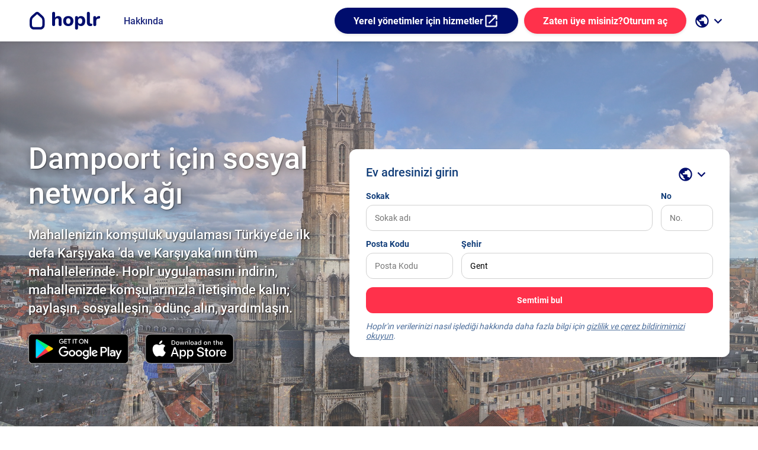

--- FILE ---
content_type: text/html; charset=utf-8
request_url: https://www.hoplr.com/kent/gent/dampoort
body_size: 165157
content:

<!DOCTYPE html>
<html lang="tr">

<head>
    <title>Hoplr - Semtiniz i&#xE7;in sosyal bir network a&#x11F;&#x131;</title>
    <meta http-equiv="content-type" content="text/html; charset=UTF-8" />
    <meta http-equiv="X-UA-Compatible" content="IE=edge" />
    <meta name="viewport" content="width=device-width, minimum-scale=1.0" />
    <meta name="robots" content="index,follow" />
    <meta name="rating" content="General" />
    <meta name="revisit-after" content="1 day" />
    <meta property=”fb:admins” content="776944404,1048775395,800489629" />
    <meta property=”fb:page_id” content="164412120407941" />
    <meta property=”fb:app_id” content="298150980299093" />

    <meta name="apple-mobile-web-app-title" content="hoplr">
    <meta name="application-name" content="hoplr">
    <meta name="msapplication-TileColor" content="#ffffff ">
    <meta name="msapplication-TileImage" content="/mstile-144x144.png?v=rMMOPPXz2M">
    <meta name="theme-color" content="#ffffff ">
    <link rel="apple-touch-icon" sizes="57x57" href="/icons/apple-touch-icon-57x57.png?v=rMMOPPXz2M">
    <link rel="apple-touch-icon" sizes="60x60" href="/icons/apple-touch-icon-60x60.png?v=rMMOPPXz2M">
    <link rel="apple-touch-icon" sizes="72x72" href="/icons/apple-touch-icon-72x72.png?v=rMMOPPXz2M">
    <link rel="apple-touch-icon" sizes="76x76" href="/icons/apple-touch-icon-76x76.png?v=rMMOPPXz2M">
    <link rel="apple-touch-icon" sizes="114x114" href="/icons/apple-touch-icon-114x114.png?v=rMMOPPXz2M">
    <link rel="apple-touch-icon" sizes="120x120" href="/icons/apple-touch-icon-120x120.png?v=rMMOPPXz2M">
    <link rel="apple-touch-icon" sizes="144x144" href="/icons/apple-touch-icon-144x144.png?v=rMMOPPXz2M">
    <link rel="apple-touch-icon" sizes="152x152" href="/icons/apple-touch-icon-152x152.png?v=rMMOPPXz2M">
    <link rel="apple-touch-icon" sizes="180x180" href="/icons/apple-touch-icon-180x180.png?v=rMMOPPXz2M">
    <link rel="icon" type="image/png" href="/icons/favicon-32x32.png?v=rMMOPPXz2M" sizes="32x32">
    <link rel="icon" type="image/png" href="/icons/favicon-194x194.png?v=rMMOPPXz2M" sizes="194x194">
    <link rel="icon" type="image/png" href="/icons/favicon-96x96.png?v=rMMOPPXz2M" sizes="96x96">
    <link rel="icon" type="image/png" href="/icons/android-chrome-36x36.png?v=rMMOPPXz2M" sizes="36x36">
    <link rel="icon" type="image/png" href="/icons/android-chrome-48x48.png?v=rMMOPPXz2M" sizes="48x48">
    <link rel="icon" type="image/png" href="/icons/android-chrome-72x72.png?v=rMMOPPXz2M" sizes="72x72">
    <link rel="icon" type="image/png" href="/icons/android-chrome-96x96.png?v=rMMOPPXz2M" sizes="96x96">
    <link rel="icon" type="image/png" href="/icons/android-chrome-144x144.png?v=rMMOPPXz2M" sizes="144x144">
    <link rel="icon" type="image/png" href="/icons/android-chrome-192x192.png?v=rMMOPPXz2M" sizes="192x192">
    <link rel="icon" type="image/png" href="/icons/favicon-16x16.png?v=rMMOPPXz2M" sizes="16x16">
    <link rel="manifest" href="/Icons/manifest.json?v=rMMOPPXz2M">
    <link rel="mask-icon" href="/Icons/safari-pinned-tab.svg?v=rMMOPPXz2M" color="#5bbad5 ">
    <link rel="shortcut icon" href="/Icons/favicon.ico?v=rMMOPPXz2M">

        <link rel="alternate" href="https://www.hoplr.com/stad/gent/dampoort" hreflang="nl" />
        <link rel="alternate" href="https://www.hoplr.com/ville/gent/dampoort" hreflang="fr" />
        <link rel="alternate" href="https://www.hoplr.com/city/gent/dampoort" hreflang="en" />

    
<meta name="title" content="Hoplr - Gent i&#xE7;in sosyal network a&#x11F;&#x131;" />
<meta name="description" content="Hoplr malzeme, bilgi, zaman ve altyap&#x131; gibi semtinizde bulunan sosyal sermayeyi harekete ge&#xE7;irir. Hoplr, kayna&#x15F;ma, semt kat&#x131;l&#x131;m&#x131; ve semt yard&#x131;m&#x131; i&#xE7;in dijital bir kat&#x131;l&#x131;m platformudur." />
<meta name="keywords" content="&#xF6;zel, lokal, sosyal, network a&#x11F;&#x131;, hoplr, semt sakinlerinin kat&#x131;l&#x131;m&#x131;, kayna&#x15F;ma, yard&#x131;m, sosyal kohezyon" />
<meta name="author" content="Semt network a&#x11F;&#x131; Hoplr" />
<meta property="og:title" content="Hoplr - Gent i&#xE7;in sosyal network a&#x11F;&#x131;" />
<meta property="og:type" content="website" />
<meta property="og:description" content="Hoplr malzeme, bilgi, zaman ve altyap&#x131; gibi semtinizde bulunan sosyal sermayeyi harekete ge&#xE7;irir. Hoplr, kayna&#x15F;ma, semt kat&#x131;l&#x131;m&#x131; ve semt yard&#x131;m&#x131; i&#xE7;in dijital bir kat&#x131;l&#x131;m platformudur." />
<meta name="twitter:site" content="@hoplr" />
<meta name="twitter:card" content="summary_large_image" />
<meta name="twitter:title" content="Hoplr - Gent i&#xE7;in sosyal network a&#x11F;&#x131;" />
<meta name="twitter:description" content="Hoplr malzeme, bilgi, zaman ve altyap&#x131; gibi semtinizde bulunan sosyal sermayeyi harekete ge&#xE7;irir. Hoplr, kayna&#x15F;ma, semt kat&#x131;l&#x131;m&#x131; ve semt yard&#x131;m&#x131; i&#xE7;in dijital bir kat&#x131;l&#x131;m platformudur." />
<meta property="og:image" content="http://www.hoplr.com/Images/hoplrpreviewimage-og.png" />
<meta name="twitter:image" content="http://www.hoplr.com/Images/hoplrpreviewimage-twitter.png" />


    <link href="https://plus.google.com/+HoplrTV/posts" rel="publisher" />

    <link rel="stylesheet" href="/fonts/fonts.css" type="text/css" />

    
    
        <link rel="stylesheet" href="/css/site.landing.min.css?v=gqK6IqsbtCS70HvIfwQpx83RNYkWSarXKIjAdoPGoNs" />
    

    <script src="/lib/jquery/dist/jquery.min.js"></script>
    <script src="/lib/jquery-validation/dist/jquery.validate.min.js"></script>
<script src="/lib/jquery-validation-unobtrusive/jquery.validate.unobtrusive.min.js"></script>


    
    
        <script src="/js/site.landing.min.js?v=fuo9CBfysCoqiFBfoP1MZY8NvVEC-5k45IbVs7DeYFs"></script>
    


    <script>
        $(document).ready(function () {
            hoplr.initRouting();
            hoplr.initToastr();

            hoplr.initAuthentication('False');
        });
    </script>

        
            <script>
                (function (h, o, t, j, a, r) {
                    h.hj = h.hj || function () { (h.hj.q = h.hj.q || []).push(arguments) };
                    h._hjSettings = { hjid: 3800049, hjsv: 6 };
                    a = o.getElementsByTagName('head')[0];
                    r = o.createElement('script'); r.async = 1;
                    r.src = t + h._hjSettings.hjid + j + h._hjSettings.hjsv;
                    a.appendChild(r);
                })(window, document, 'https://static.hotjar.com/c/hotjar-', '.js?sv=');
            </script>
        
</head>

<body class="hoplr-landing">
    <div id="fb-root"></div>
        <header class="hoplr-header hoplr-header--variant">
            <div class="content__container">
                <a class="hoplr-header__logo" aria-label="Go to the homepage" href="/tr">
                    <img src="/Images/landing/hoplr-logo__icon--primary-blue.svg" height="30" alt="the icon logo of hoplr" class="hoplr-header__logo-icon">
                    <img src="/Images/landing/hoplr-logo__text--primary-blue.svg" height="30" alt="hoplr logo in text" class="hoplr-header__logo-text hide-mobile">
                </a>

                <span class="hoplr-header__navigation-item hide-mobile">
                    <a class="hoplr-header__navigation-item-text" href="/about" target="_blank">Hakk&#x131;nda</a>
                </span>

                <div class="hoplr-header__pusher"></div>

                <span class="hoplr-header__navigation-item hide-mobile">
                    <a class="action-button action-button--primary-blue" href="https://services.hoplr.com/tr" target="_blank">
                      Yerel y&#xF6;netimler i&#xE7;in hizmetler
                      <i>open_in_new</i>
                    </a>
                </span>

                        <div class="hoplr-header__login">
                            <a class="action-button action-button--primary" href="/tr/giris-yapmak">
                                <span class="hoplr-header__login-more-detail">Zaten &#xFC;ye misiniz?</span>
                                Oturum a&#xE7;
                            </a>
                        </div>

<div class="hoplr-header__languages hoplr-header__navigation-group">
    <button type="button" class="hoplr-header__navigation-toggle-button dropdown" data-toggle="dropdown" aria-label="open language selection">
      <i>public</i>
      <i class="chevron">keyboard_arrow_down</i>
    </button>
    <div class="hoplr-header__subnavigation dropdown-menu">
        <span class="hoplr-header__subnavigation-item">
            <a href="/stad/gent/dampoort" class="hoplr-header__subnavigation-item-text " lang="nl" title="nl"  aria-label="Nederlandse versie van de site">Nederlands (NL)</a>
        </span>
        <span class="hoplr-header__subnavigation-item">
            <a href="/ville/gent/dampoort" class="hoplr-header__subnavigation-item-text " lang="fr" title="fr" aria-label="Version française du site">Français (FR)</a>
        </span>
        <span class="hoplr-header__subnavigation-item">
            <a href="/city/gent/dampoort" class="hoplr-header__subnavigation-item-text " lang="en" title="en"  aria-label="English version of the site">English (EN)</a>
        </span>
         <span class="hoplr-header__subnavigation-item">
            <a href="/stadt/gent/dampoort" class="hoplr-header__subnavigation-item-text " lang="de" title="de"  aria-label="English version of the site">Deutsch (DE)</a>
        </span>
        <span class="hoplr-header__subnavigation-item">
            <a href="/stad/gent/dampoort" class="hoplr-header__subnavigation-item-text " lang="lb" title="lb" aria-label="Luxembourgish version of the site">Lëtzebuergesch (LB)</a>
        </span>
        <span class="hoplr-header__subnavigation-item">
            <a href="/kent/gent/dampoort" class="hoplr-header__subnavigation-item-text " lang="tr" title="tr" aria-label="Turkish version of the site">Türkçe (TR)</a>
        </span>
  </div>
</div>

            </div>
        </header>
    


<div>
    

<header class="landing-header">
    <section class="landing-header__bg-gallery" id="hero-gallery">
            <img src="/images/places/landing-443-bg.jpg" alt="http://commons.wikimedia.org/wiki/File%3AGent_pano.jpg">
            <img src="/Images/landing/hero/landing-tr-1.jpg" alt="">
            <img src="/Images/landing/hero/landing-tr-2.jpg" alt="">
            <img src="/Images/landing/hero/landing-tr-3.jpg" alt="">

    </section>
    <div class="content__container">
        <div class="landing-header__wrapper">
            <div class="landing-header__content">
                <h1 class="landing-header__title">Dampoort i&#xE7;in sosyal network a&#x11F;&#x131;</h1>
                <h2 class="landing-header__description">Mahallenizin komşuluk uygulaması Türkiye’de ilk defa Karşıyaka ’da ve Karşıyaka’nın tüm mahallelerinde. Hoplr uygulamasını indirin, mahallenizde komşularınızla iletişimde kalın; paylaşın, sosyalleşin, ödünç alın, yardımlaşın.</h2>
                <div class="landing-header__app-downloads">
                    <a class="landing-header__app-downloads-button" target="_blank" rel="noreferrer noopener"
                        aria-label="Play Store&#x27;dan Android uygulamas&#x131;n&#x131; indirin"
                        href="https://play.google.com/store/apps/details?id=com.hoplr">
                        <img src="/Images/download-google-play-landing__tr.png"
                            alt="Play Store&#x27;dan Android uygulamas&#x131;n&#x131; indirin">
                    </a>
                    <a class="landing-header__app-downloads-button" target="_blank" rel="noreferrer noopener"
                        aria-label="App Store&#x27;dan iOS uygulamas&#x131;n&#x131; indirin"
                        href="https://itunes.apple.com/be/app/hoplr/id1189149176?mt=8">
                        <img src="/Images/download-app-store-landing__tr.svg"
                            alt="App Store&#x27;dan iOS uygulamas&#x131;n&#x131; indirin" width="150px" height="50px">
                    </a>

                </div>
            </div>
            <div class="landing-header__form">
                <div class="landing-header__form-content">
<form action="/landing/find" class="login-form" id="location-form" method="post"><input name="__RequestVerificationToken" type="hidden" value="CfDJ8GnB3-zVHOpKgmDE4tdv-IWIeIbCbLiiZg-ngr07Qk4npt3ShfVFIjS5UbN82-c0tjix1GrPeuFgQOX0mgDel3CgloP_nhwIVc8zV1bGdGsbWMtFjwOZaB1NRCnVTEDhZn73GPkE2n1TiIAnFORUT0o" /><input data-val="true" data-val-required="Bir adres bulamad&#x131;k, l&#xFC;tfen do&#x11F;ru adresi belirtin." id="Longitude" name="Longitude" type="hidden" value="" /><input data-val="true" data-val-required="The Latitude field is required." id="Latitude" name="Latitude" type="hidden" value="" /><input data-val="true" data-val-required="Bir adres bulamad&#x131;k, l&#xFC;tfen do&#x11F;ru adresi belirtin." id="Address" name="Address" type="hidden" value="" /><input id="InputStreet" name="InputStreet" type="hidden" value="" /><input id="InputStreetNumber" name="InputStreetNumber" type="hidden" value="" /><input id="InputPostalCode" name="InputPostalCode" type="hidden" value="" /><input id="InputCity" name="InputCity" type="hidden" value="" /><input id="GeocodingSource" name="GeocodingSource" type="hidden" value="" /><input id="TrackingCode" name="TrackingCode" type="hidden" value="" /><input id="CountryCode" name="CountryCode" type="hidden" value="" /><input id="AdSource" name="AdSource" type="hidden" value="" /><input id="AdId" name="AdId" type="hidden" value="" /><input id="OnboardingKey" name="OnboardingKey" type="hidden" value="" /><input id="PreferredNeighbourhoodId" name="PreferredNeighbourhoodId" type="hidden" value="" />                        <div class="landing-header__form-title-wrapper">
                            <h1 class="landing-header__form-title">Ev adresinizi girin</h1>
                            <div class="landing-header__dropdown">

<div class="hoplr-header__languages hoplr-header__navigation-group">
    <button type="button" class="hoplr-header__navigation-toggle-button dropdown" data-toggle="dropdown" aria-label="open language selection">
      <i>public</i>
      <i class="chevron">keyboard_arrow_down</i>
    </button>
    <div class="hoplr-header__subnavigation dropdown-menu">
        <span class="hoplr-header__subnavigation-item">
            <a href="/stad/gent/dampoort" class="hoplr-header__subnavigation-item-text " lang="nl" title="nl"  aria-label="Nederlandse versie van de site">Nederlands (NL)</a>
        </span>
        <span class="hoplr-header__subnavigation-item">
            <a href="/ville/gent/dampoort" class="hoplr-header__subnavigation-item-text " lang="fr" title="fr" aria-label="Version française du site">Français (FR)</a>
        </span>
        <span class="hoplr-header__subnavigation-item">
            <a href="/city/gent/dampoort" class="hoplr-header__subnavigation-item-text " lang="en" title="en"  aria-label="English version of the site">English (EN)</a>
        </span>
         <span class="hoplr-header__subnavigation-item">
            <a href="/stadt/gent/dampoort" class="hoplr-header__subnavigation-item-text " lang="de" title="de"  aria-label="English version of the site">Deutsch (DE)</a>
        </span>
        <span class="hoplr-header__subnavigation-item">
            <a href="/stad/gent/dampoort" class="hoplr-header__subnavigation-item-text " lang="lb" title="lb" aria-label="Luxembourgish version of the site">Lëtzebuergesch (LB)</a>
        </span>
        <span class="hoplr-header__subnavigation-item">
            <a href="/kent/gent/dampoort" class="hoplr-header__subnavigation-item-text " lang="tr" title="tr" aria-label="Turkish version of the site">Türkçe (TR)</a>
        </span>
  </div>
</div>

                            </div>
                        </div>
                        <div class="login-form__section-container login-form__section-container--85-15">
                            <label class="input-field">
                                <span class="input-field__label">Sokak</span>
                                <input class="input-field__input-area" data-val="true" data-val-required="Bir adres bulamad&#x131;k, l&#xFC;tfen do&#x11F;ru adresi belirtin." id="Street" name="Street" placeholder="Sokak ad&#x131;" type="text" value="" />
                            </label>
                            <label class="input-field">
                                <span class="input-field__label">No</span>
                                <input class="input-field__input-area" data-val="true" data-val-required="Bir adres bulamad&#x131;k, l&#xFC;tfen do&#x11F;ru adresi belirtin." id="StreetNumber" name="StreetNumber" placeholder="No." type="text" value="" />
                            </label>
                        </div>
                        <div class="login-form__section-container login-form__section-container--25-75">
                            <label class="input-field">
                                <span class="input-field__label">Posta Kodu</span>
                                <input class="input-field__input-area" id="PostalCode" name="PostalCode" placeholder="Posta Kodu" type="text" value="" />
                            </label>
                            <label class="input-field">
                                <span class="input-field__label">&#x15E;ehir</span>
                                <input class="input-field__input-area" data-val="true" data-val-required="The CityName field is required." id="CityName" name="CityName" placeholder="&#xF6;rn. Londra" type="text" value="Gent" />
                            </label>
                        </div>
                        <div class="login-form__submit">
                            <button class="login-form__submit-button" type="submit">
                                <img width="15" height="15" class="spinner invisible" alt=""
                                    src="/Images/loader-white.png" />
                                <span class="text"> Semtimi bul</span>
                            </button>
                        </div>
                        <span class="login-form__note login-form__note--error" id="errormsg" style="display: none;"></span>
                        <span class="login-form__note">Hoplr'ın verilerinizi nasıl işlediği hakkında daha fazla bilgi için <a target="_blank" rel="noreferrer noopener" href="/privacy-and-cookies">gizlilik ve çerez bildirimimizi okuyun</a>.</span>
</form>                </div>
            </div>
        </div>
    </div>
    <script>
        (function () {
            hoplr.initGeoCoding($('#location-form button[type=submit]'), "Bir adres bulamadık, lütfen doğru adresi belirtin.", 'tr');
            $.validator.setDefaults({ ignore: [] });
            $.validator.unobtrusive.parse('location-form');

            // auto fill tracking code of invitation
            var search = window.location.search;

            var parsed = hoplr.parseQueryString(search);

            if (!parsed.tc) {
                return;
            }
            var $inputs = $('input[name=TrackingCode]');
            $inputs.val(parsed.tc);
        })();
    </script>
    <script>
        (function () {
            var gallery = tns({
                container: '#hero-gallery',
                mode: "gallery",
                loop: true,
                items: 1,
                slideBy: 1,
                autoplay: true,
                speed: 2000,
                controls: false,
                nav: false,
                autoplayTimeout: 7000
            });
        })();
    </script>
    <script>
        (function () {
            var search = window.location.search;

            var parsed = hoplr.parseQueryString(search);
            var adid = null;
            if (parsed.fbclid) {
                adid = parsed.utm_content || parsed.utm_campaign || parsed.fbclid;
    
                $('input[name=AdSource]').val('facebook');
                $('input[name=AdId]').val(adid);
            }
        })();
    </script>
</header>


    <section class="landing-map">
        <h2 class="sr-only">Kaart van Gent</h2>
        <div class="content__container">
            <div class="landing-map__content">
                <div id="map-canvas"
                     data-zoom="13"
                     data-longitude="3.716667"
                     data-latitude="51.05"
                     data-selectedneighbourhoodid="544"
                     data-neighbourhoods="[{&quot;polygonEncoded&quot;:&quot;g|lvH_{uUF~Az@hBqFb@]\\r@tC|CxJlBvFbBzF~CjJnI`XdFtNxA|FdIcFtIkL~J_XhDoV`AaWPcPwZdCbAeOdIaZqIkFwGlXwF_FqHtGdBjMmEzD&quot;,&quot;polygon&quot;:&quot;3.7216000000000005 51.02548,3.7211200000000004 51.02544,3.7205900000000005 51.02514000000001,3.72041 51.02635,3.72026 51.026500000000006,3.71951 51.02624,3.71762 51.025450000000006,3.7163800000000005 51.0249,3.71512 51.02440000000001,3.7133000000000003 51.0236,3.70929 51.02192,3.70678 51.020770000000006,3.7055100000000003 51.020320000000005,3.7066500000000002 51.01869000000001,3.7087900000000005 51.016980000000004,3.7127900000000005 51.015060000000005,3.7165500000000002 51.014210000000006,3.7204 51.01388000000001,3.7231400000000003 51.01379000000001,3.7224700000000004 51.01823,3.7250600000000005 51.01789,3.7293900000000004 51.01626,3.73057 51.017950000000006,3.7265 51.01935,3.7276200000000004 51.020590000000006,3.72623 51.02212,3.72393 51.02161,3.7229900000000002 51.02264&quot;,&quot;title&quot;:&quot;Nieuw Gent - Steenakker&quot;,&quot;selected&quot;:false,&quot;id&quot;:352,&quot;titleUrl&quot;:&quot;Nieuw-Gent&quot;,&quot;placeLevelName&quot;:&quot;stad&quot;,&quot;placeName&quot;:&quot;Gent&quot;,&quot;latitude&quot;:&quot;51.02014489209596&quot;,&quot;longitude&quot;:&quot;3.7180385284805197&quot;},{&quot;polygonEncoded&quot;:&quot;_hnvHojxUwG`AoBvAeDjCoAfBkBlBkDvDuFfE?xANXGdOm@b@CdBdF_A|ARl@[Tj@`Cd@SbEt@`FxBn@pB}@r@lEeBpAJn@iAhAXhAXtEj@e@tCaAjBQjApAlAaJjAgItByN]Ur@mHNcMk@_Ia@qDo@mEU_AOq@&quot;,&quot;polygon&quot;:&quot;3.7343200000000003 51.03248000000001,3.7339900000000004 51.03388,3.73355 51.034440000000004,3.7328500000000004 51.035270000000004,3.73233 51.03567,3.73178 51.036210000000004,3.7308600000000003 51.03707000000001,3.7298600000000004 51.03830000000001,3.72941 51.03830000000001,3.72928 51.03822,3.7266900000000005 51.03826,3.72651 51.03849,3.7260000000000004 51.03851,3.7263200000000003 51.03736000000001,3.72622 51.03689000000001,3.72636 51.036660000000005,3.7261400000000005 51.036550000000005,3.72595 51.035900000000005,3.7249700000000003 51.036,3.7238400000000005 51.03573,3.7236000000000002 51.035120000000006,3.7239100000000005 51.03455,3.7228800000000004 51.034290000000006,3.7224700000000004 51.034800000000004,3.72223 51.034740000000006,3.7218600000000004 51.03511,3.72149 51.034980000000004,3.7204200000000003 51.034850000000006,3.72061 51.03463000000001,3.72094 51.03388,3.7210300000000003 51.03334,3.7206200000000003 51.03296,3.7223900000000003 51.03257000000001,3.7240300000000004 51.03219000000001,3.72656 51.031600000000005,3.7266700000000004 51.03175,3.7281800000000005 51.031490000000005,3.73044 51.03141,3.7320400000000005 51.03163000000001,3.7329300000000005 51.031800000000004,3.73396 51.03204,3.7342800000000005 51.03215,3.7345300000000003 51.032230000000006&quot;,&quot;title&quot;:&quot;Heuvelpoort - Strop&quot;,&quot;selected&quot;:false,&quot;id&quot;:353,&quot;titleUrl&quot;:&quot;Heuvelpoort-Strop&quot;,&quot;placeLevelName&quot;:&quot;stad&quot;,&quot;placeName&quot;:&quot;Gent&quot;,&quot;latitude&quot;:&quot;51.03495638759486&quot;,&quot;longitude&quot;:&quot;3.727474580760145&quot;},{&quot;polygonEncoded&quot;:&quot;_`qvH}zzU_@cBc@qBQu@Qs@UcAQ}@K_@X_BTqAf@gBn@uBTu@LqBRkCMgDKyC]u@Ym@MiBGqAc@}DW}BSeBoBeLyAmDcAeFq@yCc@eBlAy@nBmA`AW~@Y~@|@l@l@xKl\\v@BEwArCsFrDsH\\J\\lFjC|DHwAjDaEx@XKz@h@zCHxFIvK[`ETnAWh@NbEb@~@IhAmM~OsDrEyAhB{AbB&quot;,&quot;polygon&quot;:&quot;3.7471900000000002 51.04656000000001,3.7476900000000004 51.04672000000001,3.74826 51.0469,3.74853 51.04699,3.7487900000000005 51.04708,3.7491300000000005 51.04719000000001,3.7494400000000003 51.04728,3.7496000000000005 51.047340000000005,3.7500800000000005 51.04721000000001,3.75049 51.04710000000001,3.7510100000000004 51.0469,3.7516000000000003 51.04666,3.7518700000000003 51.04655,3.7524400000000004 51.04648,3.75314 51.046380000000006,3.7539800000000003 51.04645000000001,3.7547500000000005 51.046510000000005,3.7550200000000005 51.04666,3.75525 51.04679,3.75578 51.04686,3.75619 51.0469,3.75714 51.04708,3.7577700000000003 51.047200000000004,3.7582800000000005 51.04730000000001,3.76039 51.04786000000001,3.7612600000000005 51.04831,3.7624100000000005 51.04865,3.76318 51.0489,3.7636900000000004 51.049080000000004,3.76398 51.04869000000001,3.7643700000000004 51.04813000000001,3.7644900000000003 51.0478,3.7646200000000003 51.04748000000001,3.7643100000000005 51.047160000000005,3.7640800000000003 51.04693,3.75937 51.044880000000006,3.7593500000000004 51.0446,3.75979 51.044630000000005,3.76101 51.043890000000005,3.7625500000000005 51.04299,3.76249 51.042840000000005,3.7613000000000003 51.04269000000001,3.7603500000000003 51.041990000000006,3.7607900000000005 51.041940000000004,3.76176 51.04108,3.7616300000000003 51.04079,3.7613300000000005 51.040850000000006,3.7605500000000003 51.04064,3.7593 51.04059,3.7572600000000005 51.04064,3.7562900000000004 51.040780000000005,3.7558900000000004 51.040670000000006,3.7556800000000004 51.04079,3.7547 51.040710000000004,3.7543800000000003 51.040530000000004,3.7540100000000005 51.040580000000006,3.7512900000000005 51.04289000000001,3.75023 51.04379,3.7497000000000003 51.04424,3.7492 51.044700000000006&quot;,&quot;title&quot;:&quot;Gentbrugge Centrum - Arbed&quot;,&quot;selected&quot;:false,&quot;id&quot;:359,&quot;titleUrl&quot;:&quot;Arbed&quot;,&quot;placeLevelName&quot;:&quot;stad&quot;,&quot;placeName&quot;:&quot;Gent&quot;,&quot;latitude&quot;:&quot;51.04480426480647&quot;,&quot;longitude&quot;:&quot;3.7559077295303496&quot;},{&quot;polygonEncoded&quot;:&quot;u{tvHyjtUnK|lAt\\y\\lMcJ~CkBaAwDp@uAkB{BkGkAsJmQt@mEyEmEwFw@{Ar@wNiTwLes@uB_AR`N&quot;,&quot;polygon&quot;:&quot;3.71389 51.06635000000001,3.70142 51.064350000000005,3.7061900000000003 51.0596,3.7079700000000004 51.05729,3.7085100000000004 51.056490000000004,3.7094300000000002 51.05682,3.7098600000000004 51.05657,3.7104800000000004 51.05711,3.7108600000000003 51.05845000000001,3.7138100000000005 51.06031,3.71484 51.06004,3.7158700000000002 51.061130000000006,3.7161500000000003 51.06237,3.7158900000000004 51.062830000000005,3.7193000000000005 51.06535,3.72765 51.067550000000004,3.7279700000000005 51.06814000000001,3.72556 51.06804&quot;,&quot;title&quot;:&quot;Rabot-Blaisantvest&quot;,&quot;selected&quot;:false,&quot;id&quot;:363,&quot;titleUrl&quot;:&quot;Rabot&quot;,&quot;placeLevelName&quot;:&quot;stad&quot;,&quot;placeName&quot;:&quot;Gent&quot;,&quot;latitude&quot;:&quot;51.062315069492534&quot;,&quot;longitude&quot;:&quot;3.7146955939483632&quot;},{&quot;polygonEncoded&quot;:&quot;cytvHqpqUcIzIyM~Z@nA|G~KzI|LfIpKrK|G`Pp@dPf@}AxHmAjG[pA`ApKhDxGiCvNdFfBbFxKnFA`GqEeH{dApAqCtBc@rCf@lAg@}B{HSiGf@{Dz@aEy@oJdAZ~B@rH}EfBcDHoC_AyDImHsBqCqAIo@j@q@`BqB^{BSsBsBeAwImFkHsFyQeCwNYkEmMjJo\\l\\&quot;,&quot;polygon&quot;:&quot;3.69945 51.065940000000005,3.6977100000000003 51.06756000000001,3.6932300000000002 51.06993000000001,3.6928300000000003 51.06992,3.6907500000000004 51.068490000000004,3.6885200000000005 51.066750000000006,3.68651 51.065110000000004,3.68508 51.06309,3.6848300000000003 51.06036,3.6846300000000003 51.057610000000004,3.6830600000000002 51.058080000000004,3.6817200000000003 51.05847000000001,3.6813100000000003 51.05861,3.6793000000000005 51.05828,3.67789 51.057430000000004,3.6753700000000005 51.05812,3.67485 51.05697000000001,3.6728000000000005 51.05583000000001,3.67281 51.05463,3.6738600000000003 51.053340000000006,3.6850400000000003 51.05481,3.68577 51.0544,3.6859500000000005 51.053810000000006,3.68575 51.053070000000005,3.6859500000000005 51.05268,3.68753 51.05331,3.6888600000000005 51.05341000000001,3.6898000000000004 51.05321000000001,3.69077 51.052910000000004,3.69261 51.053200000000004,3.69247 51.05285000000001,3.6924600000000005 51.05221,3.6935700000000002 51.050670000000004,3.6943900000000003 51.05015,3.69511 51.05010000000001,3.6960400000000004 51.05042,3.69755 51.050470000000004,3.6982800000000005 51.051050000000004,3.6983300000000003 51.051460000000006,3.6981100000000002 51.051700000000004,3.69762 51.051950000000005,3.6974600000000004 51.05252,3.69756 51.053140000000006,3.6981400000000004 51.053720000000006,3.69986 51.05407,3.70136 51.055260000000004,3.7043700000000004 51.05648000000001,3.7068900000000005 51.05715000000001,3.7079100000000005 51.057280000000006,3.70609 51.05959000000001,3.7013800000000003 51.064310000000006&quot;,&quot;title&quot;:&quot;Brugse Poort - Rooigem&quot;,&quot;selected&quot;:false,&quot;id&quot;:371,&quot;titleUrl&quot;:&quot;Brugse-Poort - Rooigem&quot;,&quot;placeLevelName&quot;:&quot;stad&quot;,&quot;placeName&quot;:&quot;Gent&quot;,&quot;latitude&quot;:&quot;51.060017032186465&quot;,&quot;longitude&quot;:&quot;3.6903527419715374&quot;},{&quot;polygonEncoded&quot;:&quot;wwqvHiquUaFeBqDU_CHoDLf@uADoEMg@Dc@RSFcBOc@BWVMH{@WW?S^QBy@S]?SZs@r@_E@e@FQj@WdAsDKg@DOh@?pBoDFs@hA`A|AXrAF~@aAbAiDfAmA`CVrD|BbVbAtN{BjGcArEX|C{AExWcExIgN|\\?|BiAlC_@?Ed@i@r@Qe@gCkKcBsCoC{BuJRgAp@wJzB]?&quot;,&quot;polygon&quot;:&quot;3.7200500000000005 51.050360000000005,3.7205600000000003 51.05149,3.72067 51.05238000000001,3.7206200000000003 51.053020000000004,3.7205500000000002 51.053900000000006,3.7209800000000004 51.053700000000006,3.72202 51.053670000000004,3.72222 51.053740000000005,3.7224000000000004 51.05371,3.7225 51.053610000000006,3.7230000000000003 51.05357000000001,3.72318 51.053650000000005,3.7233000000000005 51.053630000000005,3.7233700000000005 51.05351,3.7236700000000003 51.05346,3.72379 51.053580000000004,3.7238900000000004 51.053580000000004,3.7239800000000005 51.05342,3.72427 51.0534,3.7244200000000003 51.05350000000001,3.7245200000000005 51.05350000000001,3.7247800000000004 51.053360000000005,3.7257400000000005 51.05310000000001,3.7259300000000004 51.053090000000005,3.72602 51.053050000000006,3.7261400000000005 51.05283000000001,3.72704 51.05248,3.72724 51.05254000000001,3.72732 51.052510000000005,3.72732 51.0523,3.7282 51.051730000000006,3.72846 51.05169,3.72813 51.051320000000004,3.728 51.050850000000004,3.7279600000000004 51.050430000000006,3.7282900000000003 51.050110000000004,3.72914 51.04977,3.7295300000000005 51.04941,3.72941 51.04876,3.7287800000000004 51.04786000000001,3.7284400000000004 51.044160000000005,3.7290600000000005 51.041650000000004,3.7294000000000005 51.040310000000005,3.72927 51.03925,3.7297300000000004 51.03846000000001,3.72576 51.03849,3.7240300000000004 51.03947,3.71924 51.04191,3.7186100000000004 51.04191,3.7179 51.042280000000005,3.7179 51.042440000000006,3.7177100000000003 51.04247,3.7174500000000004 51.042680000000004,3.7176400000000003 51.042770000000004,3.7196200000000004 51.04345000000001,3.7203600000000003 51.04395,3.7209800000000004 51.04467,3.72088 51.04654000000001,3.7206300000000003 51.0469,3.7200100000000003 51.04878,3.7200100000000003 51.048930000000006&quot;,&quot;title&quot;:&quot;Kouter - Sint-Pieters&quot;,&quot;selected&quot;:false,&quot;id&quot;:418,&quot;titleUrl&quot;:&quot;Kouter-- Sint-Pieters&quot;,&quot;placeLevelName&quot;:&quot;stad&quot;,&quot;placeName&quot;:&quot;Gent&quot;,&quot;latitude&quot;:&quot;51.046179465555916&quot;,&quot;longitude&quot;:&quot;3.723588264102318&quot;},{&quot;polygonEncoded&quot;:&quot;gduvHuhxUf_@{Mn^mMVxAh@EJpC^T@Va@t@PbGb@v@?TOj@P~Hh@tB{BjCgKtF_GpQ_AnB?xBn@dB~A`BpBr@OfCe@Bm@?o@`A|@jFj@CDR[p@zC`LxAPDRgAf@f@jGmBpBy@fLqA|IiF{EkAUcBUaAC{Af@qNySmCmOiHyb@{BeAEDcDoAqD_CeBkBj@uFVqETaE~EwB&quot;,&quot;polygon&quot;:&quot;3.73403 51.06772,3.7364100000000002 51.062560000000005,3.7387200000000003 51.057520000000004,3.7382700000000004 51.0574,3.7383 51.057190000000006,3.7375700000000003 51.05713,3.7374600000000004 51.05697000000001,3.73734 51.056960000000004,3.73707 51.05713,3.7357700000000005 51.05704,3.7354900000000004 51.05686000000001,3.73538 51.05686000000001,3.7351600000000005 51.056940000000004,3.73356 51.056850000000004,3.7329700000000003 51.05664,3.73227 51.05726000000001,3.73104 51.05922,3.72807 51.060500000000005,3.72751 51.06082000000001,3.7269 51.06082000000001,3.7263900000000003 51.06058,3.7259 51.060100000000006,3.7256400000000003 51.05953,3.7249600000000003 51.059610000000006,3.72494 51.0598,3.72494 51.060030000000005,3.72461 51.06027,3.7234300000000005 51.059960000000004,3.72345 51.059740000000005,3.7233500000000004 51.05971,3.7231000000000005 51.059850000000004,3.72101 51.059070000000006,3.7209200000000004 51.058620000000005,3.7208200000000002 51.05859,3.7206200000000003 51.05895,3.7192800000000004 51.05875,3.71871 51.05930000000001,3.7165900000000005 51.05959000000001,3.71484 51.06,3.7159400000000002 51.061170000000004,3.7160500000000005 51.061550000000004,3.7161600000000004 51.062050000000006,3.7161800000000005 51.062380000000005,3.7159800000000005 51.06284,3.71931 51.06533,3.7219400000000005 51.06604,3.7276700000000003 51.067530000000005,3.7280200000000003 51.06815,3.72799 51.068180000000005,3.72839 51.069,3.7290300000000003 51.06989,3.7295700000000003 51.07040000000001,3.7308000000000003 51.07018000000001,3.73185 51.070060000000005,3.7328200000000002 51.069950000000006,3.73342 51.068830000000005&quot;,&quot;title&quot;:&quot;Sluizeken - Tolhuis - Ham&quot;,&quot;selected&quot;:false,&quot;id&quot;:449,&quot;titleUrl&quot;:&quot;Sluizeken---Tolhuis---Ham&quot;,&quot;placeLevelName&quot;:&quot;stad&quot;,&quot;placeName&quot;:&quot;Gent&quot;,&quot;latitude&quot;:&quot;51.06352236061341&quot;,&quot;longitude&quot;:&quot;3.7267794451140617&quot;},{&quot;polygonEncoded&quot;:&quot;gtovHgzoUrF~BpHjHjPdI`DsOz@{SjAaNtBoJjDqJlF}HbIyGbIyCrG_BpGcAlG_C~GiC~C}Ag@mBq@gC_FgNqH_VaE{LsB}GoBaGoC_Js@qCZ[aC}H}C{Kk@kAQeBaAmC{CqJ_E}L{@iB}EfV_ExXkCzSuJpq@kQnmAeFz^&quot;,&quot;polygon&quot;:&quot;3.6907600000000005 51.03956,3.6901200000000003 51.038340000000005,3.6886200000000002 51.03681,3.68699 51.03403,3.6896500000000003 51.03322000000001,3.6929900000000004 51.032920000000004,3.6954000000000002 51.032540000000004,3.6972400000000003 51.03195,3.6990900000000004 51.031090000000006,3.70068 51.029900000000005,3.70209 51.02828,3.7028600000000003 51.02666000000001,3.7033400000000003 51.02528,3.7036800000000003 51.02391,3.7043200000000005 51.022560000000006,3.70501 51.02112,3.70548 51.020320000000005,3.70603 51.020520000000005,3.70671 51.020770000000006,3.70915 51.021890000000006,3.7128300000000003 51.02342,3.71505 51.024390000000004,3.7164800000000002 51.02497,3.7177700000000002 51.02553,3.7195300000000002 51.026250000000005,3.72026 51.02651,3.7204 51.02637000000001,3.7219900000000004 51.02702000000001,3.7240500000000005 51.02781,3.7244300000000004 51.02803,3.72494 51.02812,3.7256500000000004 51.02845000000001,3.7275000000000005 51.029230000000005,3.7297300000000004 51.030190000000005,3.7302600000000004 51.03049000000001,3.7265400000000004 51.031600000000005,3.7224100000000004 51.032560000000004,3.7190700000000003 51.033260000000006,3.71098 51.03513,3.6984200000000005 51.038070000000005,3.6933200000000004 51.03922000000001&quot;,&quot;title&quot;:&quot;Sint-Pieters-Buiten&quot;,&quot;selected&quot;:false,&quot;id&quot;:505,&quot;titleUrl&quot;:&quot;Sint-Pieters-Buiten&quot;,&quot;placeLevelName&quot;:&quot;stad&quot;,&quot;placeName&quot;:&quot;Gent&quot;,&quot;latitude&quot;:&quot;51.02994&quot;,&quot;longitude&quot;:&quot;3.7086249999999836&quot;},{&quot;polygonEncoded&quot;:&quot;yjmvHojvUg@eASeB}K}\\_AoB_Ae@{AO{@uK{BgKrBaBpAoBt@gECyFgAiFGoCj@eFdBsFnDcFrIaHvHaDbH_A~GLnLjE|KvBtOvIbGYjJfFfLrSsK`m@_Adn@sZdC`A{NfIgZwImFyGlXsF}EuHtGfBlMoExDuPvGsCmBwDm@&quot;,&quot;polygon&quot;:&quot;3.7240800000000003 51.02781,3.7244300000000004 51.02801,3.72494 51.028110000000005,3.7297300000000004 51.03018,3.73029 51.0305,3.7304800000000005 51.030820000000006,3.73056 51.03128,3.7325900000000005 51.031580000000005,3.7345500000000005 51.0322,3.73504 51.031620000000004,3.7356000000000003 51.03121,3.7366 51.03094,3.7378500000000003 51.03096000000001,3.7390200000000005 51.03132,3.7397400000000003 51.03136000000001,3.7408900000000003 51.03114000000001,3.7421100000000003 51.03063,3.74325 51.02975000000001,3.7447000000000004 51.02805000000001,3.7455100000000003 51.02649,3.74583 51.02503,3.74576 51.023590000000006,3.74474 51.02143,3.7441400000000002 51.019360000000006,3.7424200000000005 51.016690000000004,3.7425500000000005 51.015390000000004,3.7413900000000004 51.01357,3.73809 51.01145,3.7307200000000003 51.013470000000005,3.72317 51.01379000000001,3.7225 51.01821,3.7250400000000004 51.017880000000005,3.7294000000000005 51.01624,3.7305900000000003 51.01796,3.7265200000000003 51.01937,3.7276300000000004 51.020590000000006,3.72624 51.02214000000001,3.72393 51.021620000000006,3.7230000000000003 51.02266,3.7216000000000005 51.025490000000005,3.7221500000000005 51.026230000000005,3.7223800000000002 51.027150000000006&quot;,&quot;title&quot;:&quot;Ottergemse Dries&quot;,&quot;selected&quot;:false,&quot;id&quot;:532,&quot;titleUrl&quot;:&quot;Ottergemse-Dries&quot;,&quot;placeLevelName&quot;:&quot;stad&quot;,&quot;placeName&quot;:&quot;Gent&quot;,&quot;latitude&quot;:&quot;51.021827287889806&quot;,&quot;longitude&quot;:&quot;3.7337145828175835&quot;},{&quot;polygonEncoded&quot;:&quot;ebqvHytuUVrQ{AjOcR`Zad@tKm@^y@}CI]n@sALLxFcOXmAZ@r@kB`@oDKa@Vi@PwHQUPQ@a@QSR_@HeB|AoCCYREJ]Ce@Ju@GkJlGSpDR~EdBzHH&quot;,&quot;polygon&quot;:&quot;3.72061 51.046910000000004,3.71763 51.04679,3.7150100000000004 51.047250000000005,3.7106800000000004 51.05031,3.7086500000000004 51.05624,3.7084900000000003 51.056470000000004,3.70928 51.056760000000004,3.7094300000000002 51.056810000000006,3.7098500000000003 51.05657,3.7097800000000003 51.05650000000001,3.7123600000000003 51.05525,3.71275 51.05512,3.71274 51.05498000000001,3.71328 51.05472,3.71416 51.054550000000006,3.7143300000000004 51.054610000000004,3.7145400000000004 51.05449,3.7161000000000004 51.0544,3.7162100000000002 51.05449,3.7163000000000004 51.0544,3.71647 51.054390000000005,3.7165700000000004 51.054480000000005,3.71673 51.05438,3.7172400000000003 51.05433000000001,3.71796 51.05386000000001,3.71809 51.05388000000001,3.7181200000000003 51.05378,3.7182700000000004 51.053720000000006,3.7184600000000003 51.053740000000005,3.7187300000000003 51.05368000000001,3.7205500000000002 51.053720000000006,3.7206500000000005 51.05237,3.7205500000000002 51.051480000000005,3.7200400000000005 51.050360000000005,3.71999 51.04878&quot;,&quot;title&quot;:&quot;Papegaaiwijk&quot;,&quot;selected&quot;:false,&quot;id&quot;:537,&quot;titleUrl&quot;:&quot;Papegaaiwijk&quot;,&quot;placeLevelName&quot;:&quot;stad&quot;,&quot;placeName&quot;:&quot;Gent&quot;,&quot;latitude&quot;:&quot;51.051801273583&quot;,&quot;longitude&quot;:&quot;3.7145680109929344&quot;},{&quot;polygonEncoded&quot;:&quot;svrvHa`|U|@y@l@m@|HuIfAQ|D`Dh@iM@yCI}DGiAEwe@vKoFxBbPz@hD`BxHvAtDlBtKpAfLT`Ex@~AXdIa@xFoBhGo@rDLn@xBxJyOzRgLrMo_@nRkCrB}@cGIm@O_AOaASqAuD@iApBaEYmBgAuBaD}CaG`RgFbFsEm@{Do@yD_@yC]eCe@sCMsA`F_E|AeAn@y@`ImI&quot;,&quot;polygon&quot;:&quot;3.7531300000000005 51.0553,3.75342 51.054990000000004,3.7536500000000004 51.05476,3.7553600000000005 51.05317,3.75545 51.05281,3.75464 51.051860000000005,3.75693 51.05165,3.7577000000000003 51.051640000000006,3.7586500000000003 51.05169,3.7590200000000005 51.051730000000006,3.7652200000000002 51.05176,3.76642 51.04972,3.7636800000000004 51.049110000000006,3.76283 51.04881,3.7612600000000005 51.048320000000004,3.7603500000000003 51.047880000000006,3.7583200000000003 51.04733,3.7562 51.04692000000001,3.7552300000000005 51.04681,3.7547500000000005 51.04652,3.7531200000000005 51.04639,3.7518700000000003 51.04656000000001,3.7505400000000004 51.04712000000001,3.7496400000000003 51.047360000000005,3.7494000000000005 51.047290000000004,3.74751 51.04668,3.74433 51.04937,3.7419900000000004 51.05149,3.7388700000000004 51.05669,3.73829 51.057390000000005,3.73959 51.057700000000004,3.7398200000000004 51.057750000000006,3.7401400000000002 51.05783,3.74047 51.05791000000001,3.74088 51.05801,3.74087 51.05892000000001,3.7403000000000004 51.059290000000004,3.7404300000000004 51.06026000000001,3.7407900000000005 51.060810000000004,3.7416000000000005 51.061400000000006,3.7428900000000005 51.06219,3.74405 51.059140000000006,3.7451100000000004 51.05800000000001,3.7460500000000003 51.05823,3.74698 51.05847000000001,3.7477500000000004 51.05863,3.7484200000000003 51.058780000000006,3.7491600000000003 51.05897,3.7495800000000004 51.05904,3.7505400000000004 51.05791000000001,3.7508900000000005 51.05744000000001,3.75118 51.0572,3.7528500000000005 51.05559&quot;,&quot;title&quot;:&quot;Dampoort&quot;,&quot;selected&quot;:true,&quot;id&quot;:544,&quot;titleUrl&quot;:&quot;Dampoort&quot;,&quot;placeLevelName&quot;:&quot;stad&quot;,&quot;placeName&quot;:&quot;Gent&quot;,&quot;latitude&quot;:&quot;51.0542909291718&quot;,&quot;longitude&quot;:&quot;3.75235366004938&quot;},{&quot;polygonEncoded&quot;:&quot;sgpvHolyUFoCmD_DwBsCsGqKcF{G_B_A_BHaInJiNhPeAzAgK~DuFnBgFvAiDlAJpC\\RBXa@v@P~Fb@v@?ZOh@R|Hd@tB`DiEdGgBlFDhEuAjHiC`KkIvFqCbFb@zHThKiH&quot;,&quot;polygon&quot;:&quot;3.7397600000000004 51.042660000000005,3.7404800000000002 51.04262000000001,3.74128 51.043490000000006,3.74202 51.044090000000004,3.7440300000000004 51.04547,3.7454500000000004 51.04661,3.7457700000000003 51.047090000000004,3.7457200000000004 51.04757000000001,3.7438800000000003 51.04918000000001,3.7411100000000004 51.05163,3.7406500000000005 51.05198000000001,3.7396900000000004 51.053940000000004,3.7391300000000003 51.055170000000004,3.7386900000000005 51.05633,3.7383 51.05718,3.7375700000000003 51.057120000000005,3.7374700000000005 51.05697000000001,3.73734 51.05695000000001,3.7370600000000005 51.057120000000005,3.73578 51.057030000000005,3.7355000000000005 51.056850000000004,3.7353600000000005 51.056850000000004,3.7351500000000004 51.05693,3.73356 51.056830000000005,3.7329700000000003 51.05664,3.7339800000000003 51.05583000000001,3.7345 51.054520000000004,3.7344700000000004 51.05333,3.7349 51.05232,3.73559 51.05082,3.7372500000000004 51.04889000000001,3.7379800000000003 51.047650000000004,3.7378000000000005 51.046510000000005,3.73769 51.04493,3.73918 51.04296&quot;,&quot;title&quot;:&quot;Macharius-Heirnis&quot;,&quot;selected&quot;:false,&quot;id&quot;:545,&quot;titleUrl&quot;:&quot;Macharius-Heirnis&quot;,&quot;placeLevelName&quot;:&quot;stad&quot;,&quot;placeName&quot;:&quot;Gent&quot;,&quot;latitude&quot;:&quot;51.04990243377003&quot;,&quot;longitude&quot;:&quot;3.739372193813324&quot;},{&quot;polygonEncoded&quot;:&quot;smrvHgduUE[TCJ]Ce@Ju@GkJaCHqCMgCw@iDlCyDNiBb@aCzBmBlBw@fLsA`JOp@SjAUpAlJfQjGjAxBhCr@kBdEuKXmAZ@r@kB`@oDKa@Vi@PwHSURQ@a@SST_@HeB&quot;,&quot;polygon&quot;:&quot;3.71796 51.05386000000001,3.7181 51.05389,3.7181200000000003 51.05378,3.7182700000000004 51.053720000000006,3.7184600000000003 51.053740000000005,3.7187300000000003 51.05368000000001,3.7205500000000002 51.053720000000006,3.7205000000000004 51.054370000000006,3.7205700000000004 51.0551,3.7208500000000004 51.055780000000006,3.7201400000000002 51.056630000000006,3.72006 51.05756,3.7198800000000003 51.05809000000001,3.7192600000000002 51.05874000000001,3.71871 51.059290000000004,3.7165900000000005 51.05957,3.7148200000000005 51.059990000000006,3.71457 51.06007,3.7141900000000003 51.06017000000001,3.7137800000000003 51.060280000000006,3.7108600000000003 51.05845000000001,3.7104800000000004 51.05711,3.7097900000000004 51.05650000000001,3.7103300000000004 51.05624,3.7123600000000003 51.05525,3.71275 51.05512,3.71274 51.05498000000001,3.71328 51.05472,3.71416 51.054550000000006,3.7143300000000004 51.054610000000004,3.7145400000000004 51.05449,3.7161000000000004 51.0544,3.7162100000000002 51.054500000000004,3.7163000000000004 51.0544,3.71647 51.054390000000005,3.7165700000000004 51.05449,3.71673 51.05438,3.7172400000000003 51.05433000000001&quot;,&quot;title&quot;:&quot;Elisabethbegijnhof&quot;,&quot;selected&quot;:false,&quot;id&quot;:555,&quot;titleUrl&quot;:&quot;Elisabethbegijnhof&quot;,&quot;placeLevelName&quot;:&quot;stad&quot;,&quot;placeName&quot;:&quot;Gent&quot;,&quot;latitude&quot;:&quot;51.05697803470634&quot;,&quot;longitude&quot;:&quot;3.7153174490738365&quot;},{&quot;polygonEncoded&quot;:&quot;}srvHujxUbAjHxAhGfDjHjDnCrCpDQj@oBlDc@FERJViA`Eo@LGT@^u@bE[p@?RR\\Cx@_@R?TTRG~@SP?TJVGjBU\\CVJn@EdEm@xAyADqCOkCu@gDlCyDNgBb@eCzBg@mGfAe@EUyAQ{CaLZq@ESk@@}@iFn@_ArACNiCsBu@}AaBo@cB?yB`AoBnBgGlCgIjKwFvBgC`DkE&quot;,&quot;polygon&quot;:&quot;3.7343500000000005 51.05487,3.7328500000000004 51.05453000000001,3.73152 51.054080000000006,3.73002 51.05324,3.7293000000000003 51.05238000000001,3.7284100000000002 51.051640000000006,3.72819 51.051730000000006,3.72732 51.052290000000006,3.7272800000000004 51.05247000000001,3.72718 51.0525,3.7270600000000003 51.052440000000004,3.72609 51.05281,3.72602 51.053050000000006,3.7259100000000003 51.053090000000005,3.72575 51.05308,3.7247700000000004 51.05335,3.7245200000000005 51.053490000000004,3.7244200000000003 51.053490000000004,3.72427 51.05339000000001,3.7239800000000005 51.05341000000001,3.7238800000000003 51.05357000000001,3.7237700000000005 51.05357000000001,3.7236700000000003 51.05346,3.7233500000000004 51.05350000000001,3.7232600000000002 51.0536,3.7231500000000004 51.0536,3.7230300000000005 51.053540000000005,3.7224900000000005 51.053580000000004,3.7223400000000004 51.05369,3.72222 51.05371,3.7219800000000003 51.053650000000005,3.7209900000000005 51.05368000000001,3.72054 51.05391,3.7205100000000004 51.05436,3.7205900000000005 51.05509000000001,3.7208600000000005 51.05579,3.7201500000000003 51.056630000000006,3.72007 51.05756,3.7198900000000004 51.058080000000004,3.7192700000000003 51.05875,3.7206200000000003 51.05895,3.72081 51.05859,3.7209200000000004 51.058620000000005,3.72101 51.059070000000006,3.7231000000000005 51.059850000000004,3.7233500000000004 51.05971,3.72345 51.059740000000005,3.72344 51.059960000000004,3.72461 51.06027,3.7249300000000005 51.060030000000005,3.72495 51.059610000000006,3.7256400000000003 51.05953,3.7259100000000003 51.06011,3.7264000000000004 51.06058,3.7269 51.06082000000001,3.72751 51.06082000000001,3.72807 51.06049,3.7293900000000004 51.05993,3.7310300000000005 51.05922,3.73227 51.05724000000001,3.73295 51.05664,3.7339700000000002 51.05583000000001&quot;,&quot;title&quot;:&quot;Historisch Centrum&quot;,&quot;selected&quot;:false,&quot;id&quot;:556,&quot;titleUrl&quot;:&quot;Historisch-Centrum&quot;,&quot;placeLevelName&quot;:&quot;stad&quot;,&quot;placeName&quot;:&quot;Gent&quot;,&quot;latitude&quot;:&quot;51.05622996110269&quot;,&quot;longitude&quot;:&quot;3.7268083375399783&quot;},{&quot;polygonEncoded&quot;:&quot;}xovHwkwUaW~DyMm@iGWOk@BaAHwBfN_HlIoEnAy@lCsFrCmBxCaBpFyCzGmDt@b@dAhIpApCzAvBbCz@tCT`Ad@kAbBqBrBgDrDwGbF}CxA&quot;,&quot;polygon&quot;:&quot;3.7294000000000005 51.040310000000005,3.7284400000000004 51.044160000000005,3.72867 51.046530000000004,3.7287900000000005 51.04786000000001,3.72901 51.047940000000004,3.72934 51.047920000000005,3.7299400000000005 51.04787,3.73138 51.04543,3.7324200000000003 51.043760000000006,3.7327100000000004 51.04336000000001,3.7339300000000004 51.04265,3.7344800000000005 51.04191,3.73497 51.041140000000006,3.7357400000000003 51.039930000000005,3.73661 51.03851,3.7364300000000004 51.03824,3.73478 51.037890000000004,3.7340500000000003 51.03748,3.7334500000000004 51.037020000000005,3.73315 51.03636,3.7330400000000004 51.035610000000005,3.7328500000000004 51.03528000000001,3.7323500000000003 51.03566000000001,3.7317700000000005 51.03623,3.7308700000000004 51.03707000000001,3.7297300000000004 51.038470000000004,3.72928 51.039260000000006&quot;,&quot;title&quot;:&quot;Muinkparkwijk&quot;,&quot;selected&quot;:false,&quot;id&quot;:558,&quot;titleUrl&quot;:&quot;Muinkparkwijk&quot;,&quot;placeLevelName&quot;:&quot;stad&quot;,&quot;placeName&quot;:&quot;Gent&quot;,&quot;latitude&quot;:&quot;51.04160595933209&quot;,&quot;longitude&quot;:&quot;3.7325245141983032&quot;},{&quot;polygonEncoded&quot;:&quot;ihqvHaowUKzDPd@sDyBaCYiAnAaAhD_A~@sAG}AWkAeAgCeDmDuCcDgHyAiGcAiHdAWjFDlFgBhGyB]v@bD\\~B}@d@p@vAbF?\\zIhEn@tBPzI&quot;,&quot;polygon&quot;:&quot;3.7299300000000004 51.04789,3.7289900000000005 51.04795000000001,3.7288 51.04786000000001,3.72941 51.04876,3.7295400000000005 51.04941,3.72914 51.049780000000005,3.7282900000000003 51.050110000000004,3.7279700000000005 51.050430000000006,3.7280100000000003 51.050850000000004,3.72813 51.051320000000004,3.7284800000000002 51.051700000000004,3.7293100000000003 51.05238000000001,3.7300600000000004 51.053250000000006,3.7315400000000003 51.05407,3.73287 51.054520000000004,3.73436 51.054860000000005,3.7344800000000005 51.05451000000001,3.7344500000000003 51.05333,3.73497 51.05214,3.73558 51.050810000000006,3.7353000000000005 51.05096,3.7351500000000004 51.050140000000006,3.7354600000000002 51.0495,3.7352100000000004 51.049310000000006,3.7340700000000004 51.04887,3.7339200000000003 51.04887,3.7329100000000004 51.04713,3.7323200000000005 51.046890000000005,3.7305800000000002 51.046800000000005&quot;,&quot;title&quot;:&quot;&#x27;t Zuid&quot;,&quot;selected&quot;:false,&quot;id&quot;:559,&quot;titleUrl&quot;:&quot;t-Zuid&quot;,&quot;placeLevelName&quot;:&quot;stad&quot;,&quot;placeName&quot;:&quot;Gent&quot;,&quot;latitude&quot;:&quot;51.0508276278852&quot;,&quot;longitude&quot;:&quot;3.731774501502514&quot;},{&quot;polygonEncoded&quot;:&quot;igpvH_qyUvIzIfFlBnBt@|BbG_TfLwCnBkYbIq@yByIcE?_@wAcFe@u@aC|@aDYZu@`KoIvFoC`Fb@zHThKgH|@yB&quot;,&quot;polygon&quot;:&quot;3.7404800000000002 51.04261,3.7387400000000004 51.040890000000005,3.7381900000000003 51.039730000000006,3.7379200000000004 51.039170000000006,3.7366200000000003 51.038540000000005,3.7345 51.041900000000005,3.7339400000000005 51.042660000000005,3.7323200000000005 51.04688,3.7329300000000005 51.04713,3.7339100000000003 51.048860000000005,3.7340700000000004 51.048860000000005,3.7352100000000004 51.0493,3.7354800000000004 51.049490000000006,3.73517 51.050140000000006,3.7353000000000005 51.05095000000001,3.7355700000000005 51.050810000000006,3.7372500000000004 51.048880000000004,3.7379700000000002 51.04764,3.7377900000000004 51.046510000000005,3.73768 51.04493,3.7391600000000005 51.04296,3.7397700000000005 51.04265&quot;,&quot;title&quot;:&quot;Twee Poorten&quot;,&quot;selected&quot;:false,&quot;id&quot;:560,&quot;titleUrl&quot;:&quot;Twee-Poorten&quot;,&quot;placeLevelName&quot;:&quot;stad&quot;,&quot;placeName&quot;:&quot;Gent&quot;,&quot;latitude&quot;:&quot;51.04474553180083&quot;,&quot;longitude&quot;:&quot;3.736397624015808&quot;},{&quot;polygonEncoded&quot;:&quot;emqvH{g~TpA{FwOkRgBc@aJmGgEeGmCcGrCyHO{F}L_IzCkUy@w@zAqIfBf@dWunBvJ~D~CdHzW}W_CyFpHiJ^aNb@mA~@lBhMwVtAjHnEfB|Oh@`ZIdHd@~GhAzCs@zB{BhBg@rC`@`DpA`C`CbC`@jCUbCd@xChG|@xFb@jFs@vB}BJeBm@mCXeCjAoCzB{B|B}FpIuD|DiBh@kC~B}AhEyAvEY~Dv@`EHxCoBxHoBrDmBbAuAd@cB|FsApIs@|Fq@hGm@|DkAlBiDXm@vBQvEXjHVbEjBzIfCpH~DbLjCdGlBpCnFlEnEzElEJIxMxS`EbEvC|MhTyJvXqCnB`@`GuCtElBbDab@~cAiu@oi@mKm_@_LjAsHpFcGyId@aD_KmOuHNqDsJzAoO&quot;,&quot;polygon&quot;:&quot;3.6007800000000003 51.04867,3.60204 51.048260000000006,3.6051400000000005 51.050940000000004,3.6053200000000003 51.051460000000006,3.6066700000000003 51.053230000000006,3.6079800000000004 51.054230000000004,3.6092800000000005 51.05494,3.61085 51.0542,3.6121100000000004 51.054280000000006,3.61371 51.05651,3.61729 51.055730000000004,3.61757 51.056020000000004,3.61926 51.05556000000001,3.61906 51.055040000000005,3.6369300000000004 51.051170000000006,3.6359700000000004 51.049290000000006,3.6345000000000005 51.04849,3.6384900000000004 51.04451,3.63974 51.04515000000001,3.6415500000000005 51.043620000000004,3.6439600000000003 51.04346,3.64435 51.04328,3.6438 51.04296,3.6476 51.040670000000006,3.6461 51.040240000000004,3.6455800000000003 51.0392,3.64537 51.03649000000001,3.64542 51.032160000000005,3.64523 51.03069000000001,3.6448600000000004 51.029250000000005,3.6451200000000004 51.028470000000006,3.6457400000000004 51.02785,3.6459400000000004 51.02732,3.64577 51.02658,3.64536 51.02577,3.6447100000000003 51.02512,3.64454 51.024460000000005,3.6446500000000004 51.02376,3.6444600000000005 51.02310000000001,3.64313 51.022330000000004,3.6418800000000005 51.022020000000005,3.6407000000000003 51.021840000000005,3.6401000000000003 51.0221,3.6400400000000004 51.02273,3.64027 51.02324,3.64014 51.023950000000006,3.6397600000000003 51.024620000000006,3.6391400000000003 51.02534000000001,3.63851 51.025960000000005,3.63682 51.02723,3.63587 51.02814000000001,3.63566 51.028670000000005,3.6350200000000004 51.02937000000001,3.6340100000000004 51.02984000000001,3.6329300000000004 51.03029,3.6319700000000004 51.03042000000001,3.6310000000000002 51.03014,3.6302300000000005 51.03009,3.6286600000000004 51.03065,3.6277600000000003 51.03121,3.6274200000000003 51.031760000000006,3.6272300000000004 51.03219000000001,3.6259600000000005 51.03269,3.62427 51.03311,3.623 51.033370000000005,3.6216700000000004 51.033620000000006,3.6207200000000004 51.03385,3.6201700000000003 51.03423,3.6200400000000004 51.03508,3.6194400000000004 51.03531,3.6183600000000005 51.0354,3.6168600000000004 51.035270000000004,3.61588 51.03515,3.6141400000000004 51.03461,3.61261 51.033930000000005,3.61051 51.032970000000006,3.6092000000000004 51.032270000000004,3.6084700000000005 51.03172000000001,3.6074400000000004 51.03052,3.6063400000000003 51.02948000000001,3.6062800000000004 51.02845000000001,3.6039100000000004 51.0285,3.6029400000000003 51.02517,3.60218 51.024190000000004,3.5987700000000005 51.021800000000006,3.59465 51.02369,3.5940900000000005 51.024420000000006,3.5928000000000004 51.02425,3.59173 51.025000000000006,3.5909100000000005 51.02445,3.57987 51.030060000000006,3.5866700000000002 51.03875000000001,3.5918600000000005 51.04074000000001,3.5914800000000002 51.042820000000006,3.5902700000000003 51.044360000000005,3.592 51.045660000000005,3.5928100000000005 51.04547,3.5954400000000004 51.04739000000001,3.5953600000000003 51.04894,3.59722 51.04983000000001,3.5998600000000005 51.04937&quot;,&quot;title&quot;:&quot;Baarle&quot;,&quot;selected&quot;:false,&quot;id&quot;:564,&quot;titleUrl&quot;:&quot;Baarle&quot;,&quot;placeLevelName&quot;:&quot;stad&quot;,&quot;placeName&quot;:&quot;Gent&quot;,&quot;latitude&quot;:&quot;51.03915664521579&quot;,&quot;longitude&quot;:&quot;3.6137359180904696&quot;},{&quot;polygonEncoded&quot;:&quot;gxmvHub|UdExD|KbCmLpYpB`GlSuMtQ{UkMwQdRee@dPaHyDuH~AuEcE{DkBbASuBHqDf@oCqA]qAxGmBi@cFz@]U}C_AyBhA}ARyEaXkG|IeKnVaMt[oKpXxBh@&quot;,&quot;polygon&quot;:&quot;3.75355 51.02996,3.7526200000000003 51.02897,3.7519600000000004 51.026900000000005,3.74771 51.029050000000005,3.7464200000000005 51.02848,3.7487700000000004 51.02521,3.7524300000000004 51.022220000000004,3.7554300000000005 51.02452,3.76154 51.02145,3.7629900000000003 51.0187,3.76454 51.01963000000001,3.76561 51.01915,3.7665500000000005 51.02013,3.7662100000000005 51.02067,3.7668000000000004 51.020770000000006,3.7676900000000004 51.020720000000004,3.7684100000000003 51.020520000000005,3.7685600000000004 51.02093000000001,3.7671500000000004 51.02134,3.7673600000000005 51.021890000000006,3.7670600000000003 51.023030000000006,3.76717 51.02318,3.7674900000000004 51.023970000000006,3.7671200000000002 51.02458000000001,3.7670200000000005 51.02505000000001,3.77103 51.026140000000005,3.76928 51.027480000000004,3.7655200000000004 51.029430000000005,3.76093 51.03168,3.7568400000000004 51.033680000000004,3.7566300000000004 51.03307&quot;,&quot;title&quot;:&quot;Moscou - Vogelhoek&quot;,&quot;selected&quot;:false,&quot;id&quot;:565,&quot;titleUrl&quot;:&quot;Moscou-- Vogelhoek&quot;,&quot;placeLevelName&quot;:&quot;stad&quot;,&quot;placeName&quot;:&quot;Gent&quot;,&quot;latitude&quot;:&quot;51.02618821036032&quot;,&quot;longitude&quot;:&quot;3.7587263993882516&quot;},{&quot;polygonEncoded&quot;:&quot;ktovHkzoUeFgEcBcD_BeFsBkEkEgHaB_@}@pAUpJi@lFaAHkG_GtAyJ~C{HnCaBs@cHDmJzA{L~@sGp@mGLwH@qF\\iEh@wCdBfAX`BnEt@|Ai@p@f@fCG\\{@v@d@jAQb@s@d@^nEmBf@fCb@dAl@Zu@`GdGlCgKjs@gGvc@&quot;,&quot;polygon&quot;:&quot;3.69078 51.03958,3.6917800000000005 51.04073,3.6926 51.041230000000006,3.69375 51.04171,3.69477 51.04229,3.6962500000000005 51.043310000000005,3.69641 51.043800000000005,3.696 51.04411,3.6941500000000005 51.04422,3.6929600000000002 51.044430000000006,3.6929100000000004 51.044760000000004,3.6941900000000003 51.0461,3.6960800000000003 51.04567,3.6976600000000004 51.04487,3.6981500000000005 51.04415,3.6996100000000003 51.044410000000006,3.7014400000000003 51.044380000000004,3.70366 51.04392000000001,3.7050400000000003 51.043600000000005,3.7063900000000003 51.043350000000004,3.7079500000000003 51.04328,3.7091600000000002 51.04327000000001,3.71017 51.04312,3.7109300000000003 51.042910000000006,3.71057 51.0424,3.7100800000000005 51.04227,3.7098100000000005 51.041230000000006,3.71002 51.040760000000006,3.70982 51.040510000000005,3.7098600000000004 51.03983,3.71016 51.039680000000004,3.70997 51.03940000000001,3.7100600000000004 51.03902,3.7103200000000003 51.03884000000001,3.71016 51.038650000000004,3.71071 51.03761,3.71003 51.03741,3.70968 51.03723,3.7095400000000005 51.037000000000006,3.7082500000000005 51.03727000000001,3.7075400000000003 51.03596,3.6991600000000004 51.03792000000001,3.69328 51.03924000000001&quot;,&quot;title&quot;:&quot;Rijsenbergwijk&quot;,&quot;selected&quot;:false,&quot;id&quot;:567,&quot;titleUrl&quot;:&quot;Rijsenbergwijk&quot;,&quot;placeLevelName&quot;:&quot;stad&quot;,&quot;placeName&quot;:&quot;Gent&quot;,&quot;latitude&quot;:&quot;51.041029793604395&quot;,&quot;longitude&quot;:&quot;3.700857157077735&quot;},{&quot;polygonEncoded&quot;:&quot;eipvHixsUdBfAX`BnEt@|Ai@p@f@fCG\\{@v@d@jAQb@s@d@^nEmBf@fCb@dAl@Zu@`GdGlCnC_RfMw}@kAqAkBPuC`Ak@d@YuEYiAhAiAKo@dBqAs@mEqB|@yBo@u@aFRcEcCc@Qg@m@V}AQeFz@@l@qD|HyNz]@|BkAnC_@?Eb@g@r@nEpK~@lEW|CoA`CkCrE&quot;,&quot;polygon&quot;:&quot;3.7109300000000003 51.042910000000006,3.71057 51.0424,3.7100800000000005 51.04227,3.7098100000000005 51.041230000000006,3.71002 51.040760000000006,3.70982 51.040510000000005,3.7098600000000004 51.03983,3.71016 51.039680000000004,3.70997 51.03940000000001,3.7100600000000004 51.03902,3.7103200000000003 51.03884000000001,3.71016 51.038650000000004,3.71071 51.03761,3.71003 51.03741,3.70968 51.03723,3.7095400000000005 51.037000000000006,3.7082500000000005 51.03727000000001,3.7075400000000003 51.03596,3.71058 51.03524,3.7206200000000003 51.03296,3.7210300000000003 51.03334,3.72094 51.03388,3.72061 51.03463000000001,3.7204200000000003 51.034850000000006,3.72149 51.034980000000004,3.7218600000000004 51.03511,3.72223 51.034740000000006,3.7224700000000004 51.034800000000004,3.7228800000000004 51.034290000000006,3.7239100000000005 51.03455,3.7236000000000002 51.035120000000006,3.7238400000000005 51.03573,3.7249700000000003 51.036,3.72595 51.035900000000005,3.7261300000000004 51.03656,3.7263300000000004 51.03665,3.7262100000000005 51.036880000000004,3.7263 51.03735,3.7260000000000004 51.038500000000006,3.7257700000000002 51.03849,3.7241800000000005 51.03938,3.71924 51.04191,3.7186100000000004 51.041900000000005,3.71789 51.042280000000005,3.71789 51.042440000000006,3.7177100000000003 51.04247,3.7174500000000004 51.04267,3.7154400000000005 51.041630000000005,3.7144100000000004 51.04131,3.71362 51.041430000000005,3.7129700000000003 51.041830000000004,3.7119100000000005 51.042530000000006&quot;,&quot;title&quot;:&quot;Stationsbuurt&quot;,&quot;selected&quot;:false,&quot;id&quot;:569,&quot;titleUrl&quot;:&quot;Stationsbuurt&quot;,&quot;placeLevelName&quot;:&quot;stad&quot;,&quot;placeName&quot;:&quot;Gent&quot;,&quot;latitude&quot;:&quot;51.03793414746703&quot;,&quot;longitude&quot;:&quot;3.716937480557135&quot;},{&quot;polygonEncoded&quot;:&quot;k`qvHatzUlF|HfDpFlAp@bKbAp@r@`@|AXlB\\zBrAuE~AaE`DkIbEeKcAeGFq@_@YmBqMBiAYa@_BaLJs@U[IeBoVrZ}LbN&quot;,&quot;polygon&quot;:&quot;3.74609 51.046620000000004,3.7445000000000004 51.04543,3.7432900000000005 51.04459000000001,3.74304 51.044200000000004,3.7427 51.042260000000006,3.74244 51.042010000000005,3.7419700000000002 51.04184000000001,3.74142 51.04171,3.7408 51.041560000000004,3.7418700000000005 51.041140000000006,3.74284 51.04066,3.7445000000000004 51.03985,3.7464500000000003 51.03887,3.7477600000000004 51.039210000000004,3.7480100000000003 51.039170000000006,3.7481400000000002 51.03933000000001,3.7504700000000004 51.039880000000004,3.75084 51.039860000000004,3.7510100000000004 51.03999,3.7531000000000003 51.040470000000006,3.7533600000000003 51.04041,3.7535000000000003 51.04052,3.7540100000000005 51.04057,3.7495900000000004 51.04433,3.74717 51.04656000000001&quot;,&quot;title&quot;:&quot;POL-plein - Sas en Bassijn&quot;,&quot;selected&quot;:false,&quot;id&quot;:582,&quot;titleUrl&quot;:&quot;Brusselsesteenweg&quot;,&quot;placeLevelName&quot;:&quot;stad&quot;,&quot;placeName&quot;:&quot;Gent&quot;,&quot;latitude&quot;:&quot;51.04274579910876&quot;,&quot;longitude&quot;:&quot;3.747404450054205&quot;},{&quot;polygonEncoded&quot;:&quot;klmvHokzU~GwCmAiKeHpEsBeGjLqYyKaCqEcEeR}QuBk@{Mj]eInS_ApBgBhEcGdOeGtOsAvEw@iFe@_Bo@u@_K}@kAs@|OtRjGjFlG`BrChEf@bEdArIpAfC|AxB`Ct@tCX`Af@tGeFvG_AjDoCpAoBr@eECyFgAcFGuCl@eFbBuFnDcF&quot;,&quot;polygon&quot;:&quot;3.7447200000000005 51.02806,3.74548 51.02662,3.74745 51.027010000000004,3.7464000000000004 51.02848,3.74771 51.02906,3.7519600000000004 51.026920000000004,3.7526100000000002 51.02897,3.7535900000000004 51.03002000000001,3.7566200000000003 51.03309,3.7568400000000004 51.033680000000004,3.75198 51.036060000000006,3.7487000000000004 51.037690000000005,3.74813 51.03801000000001,3.7471200000000002 51.03853,3.74453 51.03983,3.7418600000000004 51.041140000000006,3.7407800000000004 51.041560000000004,3.74195 51.04184000000001,3.74243 51.042030000000004,3.7427 51.04227,3.7430100000000004 51.04419000000001,3.7432700000000003 51.04457000000001,3.74012 51.04186000000001,3.7389400000000004 51.04052,3.7384500000000003 51.039170000000006,3.7374400000000003 51.038430000000005,3.73646 51.038230000000006,3.7347600000000005 51.03788,3.7340800000000005 51.037470000000006,3.7334700000000005 51.037000000000006,3.7332000000000005 51.036350000000006,3.73307 51.0356,3.73287 51.035270000000004,3.73402 51.03388,3.7343400000000004 51.03248000000001,3.7350600000000003 51.031620000000004,3.7356200000000004 51.03121,3.73661 51.030950000000004,3.7378600000000004 51.03097,3.7390000000000003 51.031330000000004,3.7397500000000004 51.03137,3.7409000000000003 51.03114000000001,3.7421300000000004 51.030640000000005,3.7432700000000003 51.02976&quot;,&quot;title&quot;:&quot;Ledeberg&quot;,&quot;selected&quot;:false,&quot;id&quot;:604,&quot;titleUrl&quot;:&quot;Ledeberg&quot;,&quot;placeLevelName&quot;:&quot;stad&quot;,&quot;placeName&quot;:&quot;Gent&quot;,&quot;latitude&quot;:&quot;51.035594782616386&quot;,&quot;longitude&quot;:&quot;3.7448511056613825&quot;},{&quot;polygonEncoded&quot;:&quot;oirvHwepUz@lJ}@bEe@|DPdG|BzHmAf@sCg@uBd@oAlCbIjlAlF{HbOePlRaHvf@iIlM_IvG{HfFmJ}F{R_Bw@sHoHmF{BqFmEeBcD}AeFwBmEcEaH{Ac@{@lAUnJe@lFmARqGgGtAeKbD{HjC_Bs@wGDyJnE_^LqH@kF^uEj@mCfAgE`FuIRwCaAsE_FmLgCoKeByCmCsBoJNmAr@XtQ}AnOcR|Yo@NqXxG_IjBoEdCXvEdCxNxFvQjFbH`AtItB|BrBXtBe@p@}Av@i@lALrBhCHfH~@~DIlCoB|CiH`FaCC&quot;,&quot;polygon&quot;:&quot;3.6926 51.053200000000004,3.69077 51.0529,3.6897900000000003 51.05321000000001,3.6888400000000003 51.0534,3.68753 51.05331,3.6859500000000005 51.05268,3.68575 51.053070000000005,3.6859500000000005 51.053810000000006,3.68576 51.0544,3.6850500000000004 51.05480000000001,3.67267 51.053180000000005,3.6742500000000002 51.05199,3.6770000000000005 51.04941,3.67845 51.0463,3.6801000000000004 51.03994,3.6817 51.03763000000001,3.6832800000000003 51.03623,3.6851100000000003 51.035070000000005,3.6882900000000003 51.03634,3.6885700000000003 51.036820000000006,3.69009 51.038360000000004,3.69071 51.039550000000006,3.6917400000000002 51.040760000000006,3.6925600000000003 51.041270000000004,3.6937100000000003 51.041740000000004,3.6947400000000004 51.04234,3.69619 51.04332,3.6963700000000004 51.043780000000005,3.6959800000000005 51.04408,3.6941400000000004 51.04419000000001,3.69295 51.044380000000004,3.6928500000000004 51.04477000000001,3.69417 51.04614,3.6961200000000005 51.04571000000001,3.6977 51.04489,3.6981800000000002 51.04419000000001,3.69958 51.044450000000005,3.7014700000000005 51.04442,3.70643 51.043380000000006,3.7079600000000004 51.043310000000005,3.70914 51.0433,3.7102100000000005 51.04314,3.71092 51.04292,3.71192 51.04256,3.71363 51.041430000000005,3.7143900000000003 51.04133,3.71545 51.04166000000001,3.7176000000000005 51.04278000000001,3.7196000000000002 51.04346,3.7203700000000004 51.04397,3.72095 51.04468000000001,3.72087 51.04652,3.72061 51.046910000000004,3.71762 51.046780000000005,3.71498 51.047250000000005,3.7106700000000004 51.05031,3.7105900000000003 51.05055,3.7091800000000004 51.054640000000006,3.7086400000000004 51.05624,3.7079700000000004 51.057280000000006,3.7068900000000005 51.05715000000001,3.7043600000000003 51.05648000000001,3.70136 51.05523,3.6999000000000004 51.054050000000004,3.6981900000000003 51.053720000000006,3.69756 51.05313,3.69743 51.052550000000004,3.69762 51.05196,3.69809 51.05171000000001,3.6983 51.05143,3.69823 51.05104000000001,3.6975400000000005 51.05046,3.69606 51.05041000000001,3.6951000000000005 51.050090000000004,3.6943900000000003 51.050140000000006,3.6936000000000004 51.050700000000006,3.69247 51.05219,3.6924900000000003 51.05284&quot;,&quot;title&quot;:&quot;Bijloke - Ekkergem&quot;,&quot;selected&quot;:false,&quot;id&quot;:617,&quot;titleUrl&quot;:&quot;Bijloke-- Ekkergem&quot;,&quot;placeLevelName&quot;:&quot;stad&quot;,&quot;placeName&quot;:&quot;Gent&quot;,&quot;latitude&quot;:&quot;51.046175315172164&quot;,&quot;longitude&quot;:&quot;3.6968081753516344&quot;},{&quot;polygonEncoded&quot;:&quot;}zjvHwctUjD{V`A}VnAg_AvKim@tTwdAfAnMrBfDzDzApHsAhHf@dFjHpAzJiAvZ}CjS{AtP|@lQpFbN~HrKnLnDdXkDzJrEzl@tg@r]xb@uCnEqD_@aAnBDrEb@xBvAlAwDhGfA`CeBjBwAjDW~Cl@xAaBdCeKyLgBmAoDAaEfAoFdPiEdFuHjDiYbb@`@|GqEtVcCnPuErUcArG{Q~PqPzPeHZcCnA}BzC_K|Vm`Amj@oAoNdIoE~DkMmEqNbAgCiCgE@iDhGmJm@}AeCuC}CaPeBqH~AaHq@oGwBsBgFfHiE{I}DbA}AmOgCyLrTgJfIsFrIiL&quot;,&quot;polygon&quot;:&quot;3.7127600000000003 51.01503,3.7165800000000004 51.01417000000001,3.72041 51.01384,3.7306900000000005 51.01344,3.7381 51.0114,3.7492600000000005 51.00793,3.7469400000000004 51.00757,3.7461 51.00699,3.7456400000000003 51.00605,3.7460600000000004 51.00452000000001,3.7458600000000004 51.00303,3.7443600000000004 51.00188000000001,3.7424600000000003 51.001470000000005,3.73802 51.00184,3.7347600000000005 51.00263,3.73193 51.00309000000001,3.7289800000000004 51.00278,3.72656 51.00157,3.72454 50.999970000000005,3.72366 50.99781,3.7245200000000005 50.99378,3.72346 50.99188,3.71695 50.98454,3.7112200000000004 50.97964,3.7101800000000003 50.98039000000001,3.7103400000000004 50.981280000000005,3.7097800000000003 50.98161,3.7087200000000005 50.98158,3.7081100000000005 50.9814,3.70772 50.98096,3.7063900000000003 50.981880000000004,3.7057400000000005 50.98152,3.7052000000000005 50.98203,3.70434 50.982470000000006,3.7035400000000003 50.98259,3.7030900000000004 50.98236000000001,3.7024200000000005 50.982850000000006,3.7046300000000003 50.98480000000001,3.70502 50.98532,3.7050300000000003 50.986200000000004,3.70467 50.987170000000006,3.7019200000000003 50.98837,3.7007700000000003 50.989380000000004,3.6999100000000005 50.990930000000006,3.6942900000000005 50.995140000000006,3.6928600000000005 50.99497,3.6890700000000005 50.99602,3.6862700000000004 50.996680000000005,3.68265 50.99775,3.6812700000000005 50.998090000000005,3.6783900000000003 51.001110000000004,3.67553 51.00392,3.67539 51.005390000000006,3.67499 51.00605,3.6742100000000004 51.00668,3.67038 51.0086,3.6773300000000004 51.019070000000006,3.6798100000000002 51.019470000000005,3.6808500000000004 51.01784000000001,3.6831500000000004 51.01688000000001,3.6856400000000002 51.01791000000001,3.6863200000000003 51.017570000000006,3.68732 51.018260000000005,3.6881700000000004 51.01825,3.6900000000000004 51.016920000000006,3.6904700000000004 51.01715,3.6912200000000004 51.01782000000001,3.6939500000000005 51.01861,3.6954800000000003 51.01912,3.6969300000000005 51.018640000000005,3.6982900000000005 51.018890000000006,3.6988700000000003 51.019490000000005,3.6973900000000004 51.02065,3.6991300000000003 51.021660000000004,3.6987900000000002 51.02261000000001,3.70142 51.02308000000001,3.7036300000000004 51.02376,3.7054300000000002 51.020300000000006,3.7066500000000002 51.018660000000004,3.7087800000000004 51.016960000000005&quot;,&quot;title&quot;:&quot;Zwijnaarde&quot;,&quot;selected&quot;:false,&quot;id&quot;:675,&quot;titleUrl&quot;:&quot;Schaarken&quot;,&quot;placeLevelName&quot;:&quot;stad&quot;,&quot;placeName&quot;:&quot;Gent&quot;,&quot;latitude&quot;:&quot;51.00169873585063&quot;,&quot;longitude&quot;:&quot;3.709822279052787&quot;},{&quot;polygonEncoded&quot;:&quot;ionvH}w|UsBuBeCuAwD_@sBmI{@kFcQ_kAxG{KvEeDCsSqAwJ|HfCxOeHlP{N~@[h@?`@Xd@~NmCrDnCzQ`N``@l@_B|CzLiGzIgKpV&quot;,&quot;polygon&quot;:&quot;3.7569500000000002 51.03365,3.75754 51.03423,3.7579700000000003 51.03490000000001,3.7581300000000004 51.03582,3.7598000000000003 51.03640000000001,3.7609800000000004 51.0367,3.77314 51.03960000000001,3.7752000000000003 51.03819000000001,3.7760300000000004 51.037110000000006,3.7793300000000003 51.037130000000005,3.78121 51.03754000000001,3.78053 51.03595000000001,3.7820000000000005 51.033260000000006,3.7845400000000002 51.03047,3.7846800000000003 51.030150000000006,3.7846800000000003 51.02994,3.7845500000000003 51.029770000000006,3.7819900000000004 51.02958,3.7810900000000003 51.03029,3.7780700000000005 51.02957000000001,3.7727800000000005 51.02716,3.7732600000000005 51.02693000000001,3.77104 51.026140000000005,3.7693000000000003 51.02747,3.7655300000000005 51.029430000000005&quot;,&quot;title&quot;:&quot;Arsenaal - Lusthof&quot;,&quot;selected&quot;:false,&quot;id&quot;:699,&quot;titleUrl&quot;:&quot;Arsenaal-- Lusthof&quot;,&quot;placeLevelName&quot;:&quot;stad&quot;,&quot;placeName&quot;:&quot;Gent&quot;,&quot;latitude&quot;:&quot;51.03287&quot;,&quot;longitude&quot;:&quot;3.770815364418013&quot;},{&quot;polygonEncoded&quot;:&quot;_tpvHcg}U?qAfIkP`@L\\lFfC|DJwAjDcEz@XtBcAhB}BrAd@z@{AbD`@zBuBp@\\wMm}@zG{KtEeDCoSqA}J~HhCvOgHlPyN`A[h@?l@`@xCuSwE{CsHyByKN}EeAwFeEqEcHmFmEqGqAuKDyNvEgKnLiDnGkCxHoDbTmGhe@_@xQc@`O@xPlAhMpChSvDeCfCu@tBtBpK~[&quot;,&quot;polygon&quot;:&quot;3.75938 51.04464,3.75979 51.04464,3.76257 51.043000000000006,3.7625 51.04283,3.7613100000000004 51.042680000000004,3.7603600000000004 51.042,3.7608 51.041940000000004,3.7617800000000003 51.04108,3.7616500000000004 51.040780000000005,3.7619900000000004 51.04019,3.7626200000000005 51.039660000000005,3.76243 51.03924000000001,3.7628900000000005 51.038940000000004,3.7627200000000003 51.038120000000006,3.76331 51.0375,3.7631600000000005 51.03725000000001,3.7731500000000002 51.03961,3.7752100000000004 51.03819000000001,3.7760400000000005 51.03712,3.7793200000000002 51.03714,3.7812300000000003 51.03755,3.7805400000000002 51.03595000000001,3.78202 51.03327,3.7845500000000003 51.030480000000004,3.7846900000000003 51.030150000000006,3.7846900000000003 51.02994,3.78452 51.02971,3.7878300000000005 51.028940000000006,3.7886100000000003 51.03002000000001,3.7892200000000003 51.031560000000006,3.78914 51.03361,3.7894900000000002 51.03472000000001,3.7904800000000005 51.03596,3.7919400000000003 51.03701,3.7929700000000004 51.0382,3.7933800000000004 51.039570000000005,3.79335 51.0416,3.7922700000000003 51.04413,3.7901100000000003 51.04609000000001,3.7887500000000003 51.046940000000006,3.78718 51.04764,3.7838000000000003 51.04852,3.7776700000000005 51.049870000000006,3.7746600000000003 51.05003000000001,3.7720900000000004 51.05021000000001,3.7692400000000004 51.050200000000004,3.7669500000000005 51.04981,3.7637000000000005 51.049080000000004,3.7643700000000004 51.04816,3.7646400000000004 51.04748000000001,3.76405 51.046890000000005,3.7594100000000004 51.044880000000006&quot;,&quot;title&quot;:&quot;Gentbrugge Dries&quot;,&quot;selected&quot;:false,&quot;id&quot;:700,&quot;titleUrl&quot;:&quot;Dries&quot;,&quot;placeLevelName&quot;:&quot;stad&quot;,&quot;placeName&quot;:&quot;Gent&quot;,&quot;latitude&quot;:&quot;51.03957842989796&quot;,&quot;longitude&quot;:&quot;3.776383325457573&quot;},{&quot;polygonEncoded&quot;:&quot;{oovHqvzUeA{FHs@_@[oBoMBiAYg@}A}KJs@W_@IeBHcAc@aAO{DTo@SoAZ{DHwKIaGi@}CLw@vBcAdB_CtAf@z@{A`D^zBwBp@b@fDtSpBrIzD`@bCtAtBtBuEvLsQvd@aApB&quot;,&quot;polygon&quot;:&quot;3.74649 51.03886000000001,3.7477500000000004 51.039210000000004,3.7480100000000003 51.03916,3.7481500000000003 51.039320000000004,3.7504700000000004 51.039880000000004,3.75084 51.039860000000004,3.75104 51.03999,3.7531100000000004 51.04046,3.7533700000000003 51.040400000000005,3.7535300000000005 51.04052,3.7540400000000003 51.04057,3.7543800000000003 51.04052,3.75471 51.0407,3.75565 51.040780000000005,3.7558900000000004 51.040670000000006,3.7562900000000004 51.04077,3.7572300000000003 51.04063000000001,3.7592700000000003 51.040580000000006,3.7605600000000003 51.04063000000001,3.76135 51.04084,3.7616300000000003 51.04077,3.7619700000000003 51.04017,3.7626100000000005 51.039660000000005,3.7624100000000005 51.03923,3.7628700000000004 51.03893000000001,3.76271 51.038120000000006,3.76331 51.0375,3.7631300000000003 51.03725000000001,3.7598200000000004 51.036410000000004,3.7581200000000003 51.03584000000001,3.75795 51.03490000000001,3.7575200000000004 51.034240000000004,3.75693 51.03365,3.7547300000000003 51.03472000000001,3.7486900000000003 51.0377,3.74812 51.038030000000006&quot;,&quot;title&quot;:&quot;Gentbrugge Station&quot;,&quot;selected&quot;:false,&quot;id&quot;:706,&quot;titleUrl&quot;:&quot;Gentbrugge-Station&quot;,&quot;placeLevelName&quot;:&quot;stad&quot;,&quot;placeName&quot;:&quot;Gent&quot;,&quot;latitude&quot;:&quot;51.03724150200732&quot;,&quot;longitude&quot;:&quot;3.754896819591522&quot;},{&quot;polygonEncoded&quot;:&quot;{gsvH{mzUyEbEmRlFqBGwNqNuB_AkGnAeCmJgF`@sCrAcElE{D~AeE|A}DiAaCeBuCeDsAb@oAoGiDaMyAqNWgMJqJ`AkK|BuKj]gmAtGdXJtGvHzZpJv_@jAxIv@WrBnM~EqJr@|A~B{FbA[rBzZv@jBCv@pCj@eAfBtDjHlA~HnHeH&quot;,&quot;polygon&quot;:&quot;3.7451000000000003 51.058060000000005,3.74412 51.05915,3.7429300000000003 51.06226,3.74297 51.062830000000005,3.7454600000000005 51.06535,3.7457800000000003 51.065940000000005,3.7453800000000004 51.067280000000004,3.7472100000000004 51.06795,3.74704 51.06911,3.7466200000000005 51.06985,3.7455900000000004 51.07083,3.7451100000000004 51.07177,3.7446400000000004 51.07276,3.74501 51.073710000000005,3.7455200000000004 51.074360000000006,3.7463500000000005 51.07511,3.74617 51.07553000000001,3.7475300000000002 51.07593000000001,3.7497800000000003 51.07678000000001,3.75227 51.07723000000001,3.7545500000000005 51.07735,3.7564 51.077290000000005,3.7583800000000003 51.07696000000001,3.7604100000000003 51.076330000000006,3.77293 51.071470000000005,3.7689000000000004 51.070080000000004,3.76751 51.07002000000001,3.7630500000000002 51.06846,3.75781 51.066610000000004,3.7560800000000003 51.066230000000004,3.7562 51.06595,3.75388 51.06537,3.7557300000000002 51.06425,3.7552600000000003 51.063990000000004,3.7565200000000005 51.06335000000001,3.75666 51.063010000000006,3.7522 51.062430000000006,3.75166 51.06215,3.75138 51.06217,3.7511600000000005 51.061440000000005,3.75064 51.06179,3.74914 51.060880000000004,3.7475400000000003 51.06049,3.74901 51.05897&quot;,&quot;title&quot;:&quot;Sint Amandsberg Centrum&quot;,&quot;selected&quot;:false,&quot;id&quot;:727,&quot;titleUrl&quot;:&quot;Sint-Amandsberg-West&quot;,&quot;placeLevelName&quot;:&quot;stad&quot;,&quot;placeName&quot;:&quot;Gent&quot;,&quot;latitude&quot;:&quot;51.06770390412998&quot;,&quot;longitude&quot;:&quot;3.7579262333155157&quot;},{&quot;polygonEncoded&quot;:&quot;u`ovHc_gUkPg@gE{AaEySsAaVD_IxCoAvHxCrCTt@uGyBm[{@yD{BaBhDgEr@sD`CaEFoB?oBHkAv@i@lDMhAkAz@cCpAiCfBcAzA]lAb@jAlAxBz@rAX|AGrBgC|E{HtAkCZ_BWsBe@aBAmAXqAv@{B`@aDZyCMgCWsH_@wC{@oAsB@sCiBOiCf@oBvAwAh@mCi@gDsAuA{GxB{JlGmFcO`JgPfFwUdAiTx@oMvBqJvDqJjFwHdIwGvQsFxGsAfCbMxA~ObEkAlEpIdBcBbCyDpBpBl@|F_B~GxBtJlCvN`ClCp@xAqG~IBvDjCbEmAdCvEzN{DpLoI~EtAtNn`Ahj@aGlNkE`JeHpIeIzCq@pEdWbPhLzLfApL`FjOwb@pRuFcCoDKaBSuAs@_FaIiLmQyArDzA~C}@hF{AzA{ErD_FtFuSz^{BuBeDyAwCc@mBd@eCzBgC~@cH{AoH_@&quot;,&quot;polygon&quot;:&quot;3.6454600000000004 51.03643,3.6456600000000003 51.039210000000004,3.6461200000000002 51.04021,3.6494500000000003 51.041180000000004,3.6531400000000005 51.0416,3.6547400000000003 51.04157000000001,3.6551400000000003 51.040800000000004,3.65437 51.03924000000001,3.6542600000000003 51.038500000000006,3.6556500000000005 51.038230000000006,3.6602 51.03884000000001,3.6611300000000004 51.03914,3.66162 51.03976,3.6626200000000004 51.03891,3.66352 51.038650000000004,3.6644900000000002 51.038000000000004,3.6650500000000004 51.037960000000005,3.6656100000000005 51.037960000000005,3.6659900000000003 51.037910000000004,3.6662000000000003 51.03763000000001,3.6662700000000004 51.03676,3.66665 51.036390000000004,3.6673100000000005 51.03609,3.668 51.035680000000006,3.66834 51.035160000000005,3.6684900000000003 51.0347,3.6683100000000004 51.034310000000005,3.6679200000000005 51.033930000000005,3.6676200000000003 51.03332,3.6674900000000004 51.032900000000005,3.66753 51.032430000000005,3.66821 51.031850000000006,3.6697900000000003 51.03074,3.6704900000000005 51.03031000000001,3.6709700000000005 51.030170000000005,3.6715500000000003 51.03029,3.6720400000000004 51.030480000000004,3.6724300000000003 51.03049000000001,3.6728400000000003 51.03036,3.6734600000000004 51.030080000000005,3.6742700000000004 51.02991,3.67504 51.029770000000006,3.67572 51.02984000000001,3.6772600000000004 51.02996,3.6780200000000005 51.030120000000004,3.6784200000000005 51.03042000000001,3.6784100000000004 51.031000000000006,3.6789400000000003 51.031740000000006,3.6796300000000004 51.03182,3.6801900000000005 51.031620000000004,3.6806300000000003 51.031180000000006,3.6813400000000005 51.03097,3.6821800000000002 51.031180000000006,3.6826100000000004 51.031600000000005,3.6820000000000004 51.03302000000001,3.6806500000000004 51.03492000000001,3.6832300000000004 51.03611,3.6859900000000003 51.03434000000001,3.68963 51.03318,3.6930400000000003 51.032830000000004,3.6953600000000004 51.032540000000004,3.69721 51.031940000000006,3.6990600000000002 51.031020000000005,3.7006200000000002 51.02984000000001,3.70202 51.02821,3.70324 51.02521,3.70366 51.0238,3.7014000000000005 51.023120000000006,3.6986800000000004 51.022670000000005,3.6990600000000002 51.02169000000001,3.6973700000000003 51.02066000000001,3.6978700000000004 51.02015,3.6988000000000003 51.019490000000005,3.69823 51.01892,3.6969600000000002 51.01869000000001,3.69552 51.01917,3.6936500000000003 51.01856,3.6911300000000002 51.01785,3.6904200000000005 51.0172,3.68997 51.01695,3.68821 51.01832,3.6872900000000004 51.0183,3.68631 51.0176,3.6856400000000002 51.017990000000005,3.6831000000000005 51.01691,3.6809300000000005 51.01785,3.6798100000000002 51.01953,3.6773000000000002 51.0191,3.67037 51.00862000000001,3.6679000000000004 51.009910000000005,3.6661300000000003 51.01093,3.6644400000000004 51.01240000000001,3.66366 51.014030000000005,3.6626100000000004 51.01428000000001,3.65987 51.01041000000001,3.6576500000000003 51.008280000000006,3.6554800000000003 51.007920000000006,3.6528600000000004 51.00679,3.6497300000000004 51.012510000000006,3.6503900000000002 51.013740000000006,3.65045 51.01462,3.6505500000000004 51.01511000000001,3.6508100000000003 51.01554,3.65242 51.01666,3.6553700000000005 51.01879,3.6544700000000003 51.01924,3.6536700000000004 51.01878000000001,3.6525000000000003 51.019090000000006,3.6520400000000004 51.01955,3.6511400000000003 51.02065,3.64991 51.021770000000004,3.64481 51.02508,3.6454000000000004 51.02570000000001,3.6458500000000003 51.02653,3.64603 51.02729,3.64584 51.027840000000005,3.64522 51.028510000000004,3.6449000000000003 51.02919000000001,3.64536 51.03065,3.6455200000000003 51.03217&quot;,&quot;title&quot;:&quot;Sint Denijs Westrem&quot;,&quot;selected&quot;:false,&quot;id&quot;:732,&quot;titleUrl&quot;:&quot;Sint-Denijs-Westrem&quot;,&quot;placeLevelName&quot;:&quot;stad&quot;,&quot;placeName&quot;:&quot;Gent&quot;,&quot;latitude&quot;:&quot;51.02419508926565&quot;,&quot;longitude&quot;:&quot;3.6742351278912793&quot;},{&quot;polygonEncoded&quot;:&quot;}arvHurlU}a@xs@oVbXcMvIzC`IlAn@rElR`IjS`IlXyDrL]lKkDfF|BhIW`DbDxHnQqa@|DtNjD_BpEhGzG`SjAx@rJrE`DpGrWiWeC}FrHeJb@oNh@oA|@vBdMyVgBmJuA{UHgIvCyAbIvChCVp@iGyBa[s@aE}BaBjDmEr@qD~BcEH{EHmAv@i@jDMjAoAv@cCxAgCdB_AtAa@tAf@jAnAfEpA~AItBoCpDyFzBaE^aB[qBc@_BCsArAqE~@qHg@wL_@}C{@qAoBFwCiBSkCj@{BxAqAd@oCc@}CsAyA_HxBoCfBiFjDmFkOyJzIwJjGkT`EiRtC_QvG&quot;,&quot;polygon&quot;:&quot;3.6741900000000003 51.05199,3.6657400000000004 51.05758,3.6617200000000003 51.06134,3.66 51.0636,3.6583900000000003 51.06282,3.6581500000000005 51.062430000000006,3.6550400000000005 51.061370000000004,3.6517800000000005 51.059760000000004,3.6477100000000005 51.058150000000005,3.6455300000000004 51.05908,3.6435400000000002 51.05923000000001,3.64238 51.06009,3.6407300000000005 51.05946,3.6399200000000005 51.059580000000004,3.6383500000000004 51.05876000000001,3.6438800000000002 51.055800000000005,3.64137 51.05485,3.6418500000000003 51.053990000000006,3.6405200000000004 51.05294000000001,3.6373100000000003 51.051520000000004,3.63702 51.051140000000004,3.6359600000000003 51.04928,3.63459 51.04847,3.6384800000000004 51.04453,3.6397500000000003 51.0452,3.6415400000000004 51.04366,3.6440200000000003 51.04348,3.64442 51.04327000000001,3.6438200000000003 51.04296,3.6476300000000004 51.040690000000005,3.6494600000000004 51.04121000000001,3.6531200000000004 51.04164,3.6547600000000005 51.04159000000001,3.6552100000000003 51.04083000000001,3.65445 51.039210000000004,3.6543300000000003 51.038520000000005,3.65566 51.038270000000004,3.6601500000000002 51.038880000000006,3.6611200000000004 51.03914,3.6616100000000005 51.039770000000004,3.66264 51.03891,3.66353 51.038650000000004,3.6645100000000004 51.03801000000001,3.6656100000000005 51.037960000000005,3.6660000000000004 51.037910000000004,3.6662100000000004 51.03763000000001,3.6662800000000004 51.036770000000004,3.6666800000000004 51.036390000000004,3.6673400000000003 51.03611,3.6680200000000003 51.03566000000001,3.66834 51.03515,3.6685100000000004 51.03472000000001,3.6683100000000004 51.034290000000006,3.6679100000000004 51.033910000000006,3.6675000000000004 51.03291,3.6675500000000003 51.032430000000005,3.66827 51.03184,3.6695200000000003 51.030950000000004,3.6704900000000005 51.030330000000006,3.67098 51.030170000000005,3.6715500000000003 51.03031000000001,3.6720300000000003 51.03049000000001,3.6724500000000004 51.03051000000001,3.6735 51.03009,3.6750300000000005 51.029770000000006,3.67723 51.029970000000006,3.6780200000000005 51.03013000000001,3.67843 51.03043,3.6783900000000003 51.03099,3.67892 51.03175,3.6796200000000003 51.031850000000006,3.6802400000000004 51.03163000000001,3.6806500000000004 51.031180000000006,3.6813700000000003 51.03099,3.68216 51.03117,3.6826100000000004 51.03159,3.6820000000000004 51.033030000000004,3.68148 51.033750000000005,3.6806200000000002 51.03492000000001,3.6832400000000005 51.03611,3.6815 51.038000000000004,3.6801600000000003 51.039880000000004,3.67919 51.0433,3.67844 51.04639,3.6770400000000003 51.04927000000001&quot;,&quot;title&quot;:&quot;Drongen&quot;,&quot;selected&quot;:false,&quot;id&quot;:733,&quot;titleUrl&quot;:&quot;Drongen&quot;,&quot;placeLevelName&quot;:&quot;stad&quot;,&quot;placeName&quot;:&quot;Gent&quot;,&quot;latitude&quot;:&quot;51.04668677265543&quot;,&quot;longitude&quot;:&quot;3.6589130692361778&quot;},{&quot;polygonEncoded&quot;:&quot;aesvHgg`U}PgJiC~BiFOkGbAwFlOKfCcFzMnCpDkAvB^|Br@]rChCqDdLcAO[gDqI[iGsMp@kBw@qBu@JaA}Ek@pCsHsDoGgI}MmSaGeE_AmDAeEuAoADgGoAmEuBiDtMkSrBe@bEkF}BiIwNwRyCtG{F_KqEyEeFcBwCeKiJya@hDoRhBt@|XeBqAePz@sQ}E{NcB{LiDgCqG{LlU_Vvn@rAbYeCjU}I|CbInAh@nElR`IjS|HdXuDhL]rKkDjFzBlIYbDhD|HlQga@|DvNtD{AzDlFzGrSbAp@{VpnBaBk@cB`Jt@|@uCpUxL|HTfF_CfGmBgAwExO_IsL&quot;,&quot;polygon&quot;:&quot;3.61092 51.057610000000004,3.6127200000000004 51.060480000000005,3.61208 51.061170000000004,3.6121600000000003 51.062340000000006,3.6118200000000003 51.063680000000005,3.6091900000000003 51.06492,3.6085100000000003 51.064980000000006,3.6061300000000003 51.066120000000005,3.6052400000000002 51.065400000000004,3.6046400000000003 51.065780000000004,3.60401 51.06562,3.6041600000000003 51.065360000000005,3.60347 51.064620000000005,3.60136 51.06551,3.60144 51.065850000000005,3.6022800000000004 51.065990000000006,3.6024200000000004 51.06768,3.60476 51.069010000000006,3.6053 51.068760000000005,3.6058700000000004 51.06904,3.6058100000000004 51.06931,3.60692 51.06964000000001,3.6061900000000002 51.069860000000006,3.6070900000000004 51.071400000000004,3.6087300000000004 51.07276,3.612 51.07515,3.6129900000000004 51.076440000000005,3.6138600000000003 51.07676000000001,3.61485 51.07677,3.61525 51.077200000000005,3.6165700000000003 51.07717,3.6176000000000004 51.07757,3.61845 51.078160000000004,3.62171 51.075810000000004,3.6219 51.075230000000005,3.6230800000000003 51.074250000000006,3.6247300000000005 51.07488000000001,3.6278900000000003 51.077400000000004,3.6265000000000005 51.07817000000001,3.62842 51.07943,3.6295100000000002 51.08048,3.6300100000000004 51.081630000000004,3.6319600000000003 51.082390000000004,3.6375300000000004 51.0842,3.6406500000000004 51.08335,3.6403800000000004 51.082820000000005,3.64089 51.07867,3.6436400000000004 51.079080000000005,3.6466200000000004 51.07878,3.64916 51.079890000000006,3.6513800000000005 51.08039,3.65206 51.08124,3.6542800000000004 51.08261,3.65796 51.07902000000001,3.6575400000000005 51.071380000000005,3.6582100000000004 51.06720000000001,3.6599600000000003 51.06362000000001,3.6583400000000004 51.062830000000005,3.6581300000000003 51.062430000000006,3.6550200000000004 51.06139,3.6517600000000003 51.05978,3.64773 51.05819,3.6456000000000004 51.0591,3.6435800000000005 51.059250000000006,3.6424000000000003 51.06011,3.6407300000000005 51.059490000000004,3.6399100000000004 51.05962,3.63832 51.05877,3.6438 51.055820000000004,3.6412800000000005 51.05487,3.6417400000000004 51.053960000000004,3.64055 51.053020000000004,3.6372500000000003 51.05160000000001,3.6370000000000005 51.051260000000006,3.6191500000000003 51.055080000000004,3.6193700000000004 51.05557,3.6176000000000004 51.056070000000005,3.61729 51.055800000000005,3.6136800000000004 51.05655,3.6120900000000002 51.05434,3.61093 51.054230000000004,3.6096100000000004 51.05487,3.60997 51.055420000000005,3.6072800000000003 51.05650000000001,3.6094600000000003 51.0581&quot;,&quot;title&quot;:&quot;Luchteren&quot;,&quot;selected&quot;:false,&quot;id&quot;:734,&quot;titleUrl&quot;:&quot;Luchteren&quot;,&quot;placeLevelName&quot;:&quot;stad&quot;,&quot;placeName&quot;:&quot;Gent&quot;,&quot;latitude&quot;:&quot;51.067731935060856&quot;,&quot;longitude&quot;:&quot;3.630661515554266&quot;},{&quot;polygonEncoded&quot;:&quot;i~xvHguiUuN_eAyRgtAfV_S|d@ab@dAIxUgSjL_MwAa@eCeEN}BSk@}@@uDkJL}ASa@uAIeDkFvD}CnE_@vKwHpIbXxHfTpIlRxIxP&quot;,&quot;polygon&quot;:&quot;3.6592400000000005 51.087250000000004,3.67044 51.089760000000005,3.6840800000000002 51.09293,3.6872800000000003 51.08921,3.6928900000000002 51.08314000000001,3.69294 51.08279,3.6961800000000005 51.07914,3.6984200000000005 51.077000000000005,3.6985900000000003 51.07744,3.69958 51.07811,3.70021 51.078030000000005,3.7004300000000003 51.07813,3.7004200000000003 51.07844000000001,3.70224 51.079350000000005,3.70271 51.079280000000004,3.7028800000000004 51.07938000000001,3.7029300000000003 51.07981,3.7041100000000005 51.08064,3.7049000000000003 51.07972,3.7050600000000005 51.078680000000006,3.7066200000000005 51.076640000000005,3.7026000000000003 51.07495,3.6992000000000003 51.07338000000001,3.6960900000000003 51.071690000000004,3.6932400000000003 51.06996&quot;,&quot;title&quot;:&quot;Mariakerke-Oost - Kolegem&quot;,&quot;selected&quot;:false,&quot;id&quot;:735,&quot;titleUrl&quot;:&quot;Mariakerke-Oost---Kolegem&quot;,&quot;placeLevelName&quot;:&quot;stad&quot;,&quot;placeName&quot;:&quot;Gent&quot;,&quot;latitude&quot;:&quot;51.081445493152&quot;,&quot;longitude&quot;:&quot;3.6829297989606857&quot;},{&quot;polygonEncoded&quot;:&quot;cruvH_jpUxM}ZpIcJjHwJmKemA{A{RmFlAcEJqFsAqEiDsCuFwCqKi@}SgA~CNnIuAvLyCrGiDvD_E`DgCh@Z|GUr@r@jPb@jFvAbFl@zNcDjBlI|W|HlTnIjR&quot;,&quot;polygon&quot;:&quot;3.69328 51.06994,3.69775 51.06757,3.69953 51.06588000000001,3.70141 51.06438000000001,3.7139200000000003 51.066370000000006,3.7171000000000003 51.06683,3.7167100000000004 51.068020000000004,3.7166500000000005 51.069,3.71707 51.07021,3.7179200000000003 51.07126,3.7191500000000004 51.072,3.7211600000000002 51.07276,3.7245100000000004 51.072970000000005,3.7237100000000005 51.073330000000006,3.72203 51.07325,3.7198300000000004 51.07368,3.7184500000000003 51.074450000000006,3.7175300000000004 51.075300000000006,3.7167200000000005 51.076260000000005,3.7165100000000004 51.07694000000001,3.7150800000000004 51.076800000000006,3.7148200000000005 51.076910000000005,3.7120400000000005 51.07665,3.7108600000000003 51.07647000000001,3.7097200000000004 51.07603,3.70718 51.0758,3.70664 51.076620000000005,3.70265 51.07495,3.6992200000000004 51.07336,3.6961200000000005 51.07168&quot;,&quot;title&quot;:&quot;Bloemekenswijk&quot;,&quot;selected&quot;:false,&quot;id&quot;:736,&quot;titleUrl&quot;:&quot;Bloemekenswijk&quot;,&quot;placeLevelName&quot;:&quot;stad&quot;,&quot;placeName&quot;:&quot;Gent&quot;,&quot;latitude&quot;:&quot;51.07066458086855&quot;,&quot;longitude&quot;:&quot;3.7088976055383682&quot;},{&quot;polygonEncoded&quot;:&quot;qbyvHaw|UkIUeQn@}O\\mPi@iPmCmDcA_Cn[gInFw@}DqBzAiEoUtDiTcLyGqNuLsCuZVuF`@kBv@eRzCq@iBa_@sAk@m@oBVkC`BmCk@{Eo@^aAyGdCyAeBuP{@\\e@sFjBk@d@cJS_Cw@N[mE~@G[yByBRS{Cf@_@XkEwAiCJ_CdAPdAqCyE{IWsFhAKk@{LMkIbErDHhLlFzRdC~[Q~H`BLpCcC~F`FpE~BrCrDxAzHfABmA{G~F}CXdCxCwAA|@bG{CQ}AfNgFe@sCR}K_CeIj[iZpD`MjDbHtDoDnQeJrPsMXzAhJmFpH}I|GsFzGyH~DgJpFmEn@yAt@s@~@{CbLcIdJ~V_InEyJnIqIpKcIjO_HrSeHfWkFjSqIn\\yEpUmCbSaB~To@vX`@n\\hBv]ZvEI~EmBfF&quot;,&quot;polygon&quot;:&quot;3.75681 51.08793000000001,3.7569200000000005 51.08959,3.7566800000000002 51.0925,3.75653 51.09521,3.75674 51.098000000000006,3.7574500000000004 51.100770000000004,3.7577900000000004 51.10164,3.7532300000000003 51.10228000000001,3.7520300000000004 51.10392,3.7529800000000004 51.104200000000006,3.7525200000000005 51.10477,3.75612 51.10578,3.7595300000000003 51.104870000000005,3.76094 51.106970000000004,3.7631300000000003 51.109460000000006,3.7675600000000005 51.110200000000006,3.7687900000000005 51.11008,3.7693300000000005 51.109910000000006,3.7724 51.10963,3.7726500000000005 51.108850000000004,3.7777800000000004 51.10938,3.7780000000000005 51.10980000000001,3.77856 51.11003,3.7792600000000003 51.109910000000006,3.7799700000000005 51.10942000000001,3.78107 51.109640000000006,3.7809100000000004 51.109880000000004,3.7823200000000003 51.11021,3.78277 51.10954,3.7856000000000005 51.11005,3.7854500000000004 51.110350000000004,3.7866700000000004 51.11054000000001,3.78689 51.11000000000001,3.78867 51.10981,3.7893100000000004 51.109910000000006,3.7892300000000003 51.11019,3.7902600000000004 51.110330000000005,3.7903000000000002 51.11001,3.7909100000000002 51.110150000000004,3.7908100000000005 51.110760000000006,3.7915900000000002 51.11086,3.7917500000000004 51.11066,3.7927700000000004 51.110530000000004,3.7934600000000005 51.11097,3.7941000000000003 51.110910000000004,3.79401 51.11056000000001,3.7947400000000004 51.11021,3.7964800000000003 51.11130000000001,3.7977000000000003 51.11142,3.7977600000000002 51.111050000000006,3.79998 51.111270000000005,3.8016400000000004 51.111340000000006,3.8007400000000002 51.11036000000001,3.7986100000000005 51.110310000000005,3.7954300000000005 51.109120000000004,3.7907900000000003 51.108450000000005,3.7891900000000005 51.108540000000005,3.7891200000000005 51.108050000000006,3.7897800000000004 51.10732,3.7886500000000005 51.10604000000001,3.7880100000000003 51.10499,3.78711 51.10425000000001,3.7855300000000005 51.10380000000001,3.7855100000000004 51.103440000000006,3.7869300000000004 51.10383,3.78772 51.10255,3.7870500000000002 51.10242,3.7874900000000005 51.10165000000001,3.78718 51.10166,3.7879600000000004 51.10036,3.7884300000000004 51.10045,3.7895900000000005 51.09801,3.7903300000000004 51.098200000000006,3.7924 51.0981,3.7940300000000002 51.09874000000001,3.7984000000000004 51.0942,3.7961500000000004 51.09331,3.79469 51.09245000000001,3.79557 51.09154,3.7973600000000003 51.08858000000001,3.7997000000000005 51.08576000000001,3.79924 51.08563,3.8004300000000004 51.08382,3.8021800000000003 51.08229000000001,3.8034000000000003 51.08086,3.8049700000000004 51.079440000000005,3.80677 51.078480000000006,3.8078000000000003 51.077270000000006,3.80825 51.07703000000001,3.8085100000000005 51.07676000000001,3.8092900000000003 51.076440000000005,3.8109100000000002 51.07434000000001,3.8070700000000004 51.07255000000001,3.8060300000000002 51.07415,3.8043500000000003 51.076040000000006,3.8023400000000005 51.07773,3.79972 51.079350000000005,3.7964200000000003 51.08079000000001,3.7925400000000002 51.082260000000005,3.78928 51.08344,3.7845600000000004 51.08513000000001,3.7809500000000003 51.086220000000004,3.7777300000000005 51.08693,3.7742100000000005 51.08742,3.77009 51.08766000000001,3.7653700000000003 51.08749,3.7604500000000005 51.086960000000005,3.75937 51.08682,3.7582500000000003 51.086870000000005,3.7570900000000003 51.08742&quot;,&quot;title&quot;:&quot;Oostakker Centrum - Wolfput&quot;,&quot;selected&quot;:false,&quot;id&quot;:740,&quot;titleUrl&quot;:&quot;Oostakker-Centrum---Wolfput&quot;,&quot;placeLevelName&quot;:&quot;stad&quot;,&quot;placeName&quot;:&quot;Gent&quot;,&quot;latitude&quot;:&quot;51.09198553769073&quot;,&quot;longitude&quot;:&quot;3.781470347415734&quot;},{&quot;polygonEncoded&quot;:&quot;e`xvHuncVlThm@lC`FrDpEpNfPzG`KnKrXk]fmAaCxKaAnKGjJVhMvApNhD|LkAhAoI}OeE_EsE_DqJ_LyH{FuDqByEqBeJoBdDiJ]mL{B__@a@_b@vA_]dDqYbGoX&quot;,&quot;polygon&quot;:&quot;3.79131 51.08243,3.7839000000000005 51.07900000000001,3.78277 51.07829,3.7817200000000004 51.07739,3.77896 51.07490000000001,3.7770300000000003 51.07348,3.77293 51.07148,3.7604100000000003 51.07634,3.75836 51.07699,3.7563600000000004 51.07732000000001,3.7545400000000004 51.077360000000006,3.75225 51.07724,3.74976 51.076800000000006,3.7475300000000002 51.075950000000006,3.7471600000000005 51.076330000000006,3.7498700000000005 51.078010000000006,3.75083 51.07900000000001,3.7516300000000005 51.08006,3.7537100000000003 51.08191000000001,3.75497 51.08348,3.7555400000000003 51.084390000000006,3.7561100000000005 51.085480000000004,3.75667 51.087270000000004,3.7584800000000005 51.08644,3.7606300000000004 51.08659,3.76575 51.087210000000006,3.7713500000000004 51.08738,3.7761500000000003 51.086940000000006,3.7804 51.086110000000005,3.7844800000000003 51.084810000000004&quot;,&quot;title&quot;:&quot;Oostakker - Lourdes&quot;,&quot;selected&quot;:false,&quot;id&quot;:741,&quot;titleUrl&quot;:&quot;Oostakker---Lourdes&quot;,&quot;placeLevelName&quot;:&quot;stad&quot;,&quot;placeName&quot;:&quot;Gent&quot;,&quot;latitude&quot;:&quot;51.07943050638129&quot;,&quot;longitude&quot;:&quot;3.7692343373782933&quot;},{&quot;polygonEncoded&quot;:&quot;odsvHcfyUiBaLkD?gAlBqEMkOzCiGcAaN}EqPoFoFRwEhDuCbGaCtMg@tHKrKsL}@yWpBb@|LsXvCuUjFVePgFh@}ExYtTxKru@cEv_@{AxHmBbAqFeBkBn@aGj@mKtEmBjFcC&quot;,&quot;polygon&quot;:&quot;3.7387400000000004 51.057520000000004,3.7408300000000003 51.05805,3.7408300000000003 51.058910000000004,3.7402800000000003 51.059270000000005,3.7403500000000003 51.060320000000004,3.7395700000000005 51.062940000000005,3.7399100000000005 51.06427000000001,3.7410200000000002 51.066680000000005,3.74222 51.06949,3.7421200000000003 51.070690000000006,3.74127 51.07177,3.7399700000000005 51.072520000000004,3.73762 51.073170000000005,3.7360700000000002 51.073370000000004,3.7340500000000003 51.07343,3.73436 51.075610000000005,3.7337900000000004 51.07958000000001,3.7315600000000004 51.07940000000001,3.7308000000000003 51.0835,3.72962 51.08713,3.7323700000000004 51.08701000000001,3.7321600000000004 51.088170000000005,3.7278700000000002 51.08928,3.72582 51.08581,3.7268000000000003 51.077070000000006,3.7272600000000002 51.071830000000006,3.7278100000000003 51.070260000000005,3.7290200000000002 51.06992,3.72956 51.07043,3.73085 51.070190000000004,3.7328400000000004 51.069970000000005,3.7333900000000004 51.068900000000006,3.7340500000000003 51.06772&quot;,&quot;title&quot;:&quot;Muide - Meulestede - Afrikalaan&quot;,&quot;selected&quot;:false,&quot;id&quot;:742,&quot;titleUrl&quot;:&quot;Muide---Meulestede---Afrikalaan&quot;,&quot;placeLevelName&quot;:&quot;stad&quot;,&quot;placeName&quot;:&quot;Gent&quot;,&quot;latitude&quot;:&quot;51.0734005186782&quot;,&quot;longitude&quot;:&quot;3.734019999999987&quot;},{&quot;polygonEncoded&quot;:&quot;{wsvHoa{Ubo@qn@tErDNcDkQab@sBRKv@oKzIySgZiJ}IvAdMu@^oDuGcGeFuIuC}ImDaE{B}EoFDnGfBtHvGzWnHhYdAtIx@YrBjMxEiJr@rA~BqFhA]tB|Zv@nBCr@rCl@eAjBrDfH&quot;,&quot;polygon&quot;:&quot;3.7482400000000005 51.06062000000001,3.75585 51.05292000000001,3.7549500000000005 51.05185,3.7557700000000005 51.051770000000005,3.7613800000000004 51.05471000000001,3.76128 51.05529000000001,3.761 51.055350000000004,3.7592600000000003 51.05735000000001,3.7636200000000004 51.060680000000005,3.7653700000000003 51.062490000000004,3.7631 51.062050000000006,3.7629400000000004 51.06232000000001,3.76433 51.0632,3.76548 51.0645,3.76623 51.066210000000005,3.7671 51.06796000000001,3.76772 51.06893,3.7689200000000005 51.070040000000006,3.7675600000000005 51.07001,3.7660100000000005 51.06949,3.76203 51.068090000000005,3.75782 51.066570000000006,3.7561100000000005 51.06622,3.7562400000000005 51.06593,3.7539400000000005 51.06535,3.7557500000000004 51.064260000000004,3.7553300000000003 51.06400000000001,3.75654 51.06336,3.7566900000000003 51.062990000000006,3.7522200000000003 51.062400000000004,3.75166 51.06212000000001,3.7514000000000003 51.06214000000001,3.75117 51.061400000000006,3.75063 51.06175,3.74915 51.06085&quot;,&quot;title&quot;:&quot;Sint-Baafskouter - Rozebroeken&quot;,&quot;selected&quot;:false,&quot;id&quot;:743,&quot;titleUrl&quot;:&quot;Sint-Baafskouter---Rozebroeken&quot;,&quot;placeLevelName&quot;:&quot;stad&quot;,&quot;placeName&quot;:&quot;Gent&quot;,&quot;latitude&quot;:&quot;51.0609054736946&quot;,&quot;longitude&quot;:&quot;3.7585794925689697&quot;},{&quot;polygonEncoded&quot;:&quot;{gtvHcf~UcGkFeJ}CmI_D_E}BcFsF{GaXsKuXyG}JkNaPwDsEmC_FoTmm@xJo^zLq[jMgQxJcJvK{F`AxBdEvZfA~@`L~h@|AnIPfHl@pGnBhHlBlI~@jLn@`OjADfG`EfDxF@bPhG|\\lBKDpGiA|BO~DaB~Be@|JBfJtAdMs@X&quot;,&quot;polygon&quot;:&quot;3.7643400000000002 51.06318,3.7655200000000004 51.06448,3.7663100000000003 51.06627,3.76711 51.06794000000001,3.7677400000000003 51.068900000000006,3.7689600000000003 51.070040000000006,3.7729700000000004 51.07146,3.77708 51.07348,3.7789900000000003 51.07489,3.7817200000000004 51.07735,3.7827800000000003 51.07827,3.7839000000000005 51.07898,3.7913300000000003 51.082420000000006,3.7963700000000005 51.08053,3.80094 51.07831,3.8038600000000002 51.076010000000004,3.8056400000000004 51.07412,3.8069 51.07208000000001,3.80629 51.07175,3.8018500000000004 51.07076000000001,3.8015300000000005 51.07040000000001,3.7948100000000005 51.068310000000004,3.79313 51.067840000000004,3.79165 51.067750000000004,3.79028 51.06752,3.78879 51.06696,3.7871200000000003 51.066410000000005,3.7849800000000005 51.06609,3.7824100000000005 51.065850000000005,3.7823800000000003 51.065470000000005,3.78141 51.064150000000005,3.7801600000000004 51.06331,3.77742 51.063300000000005,3.7726300000000004 51.06197,3.7726900000000003 51.061420000000005,3.7713200000000002 51.06139,3.77069 51.06176000000001,3.7697300000000005 51.061840000000004,3.7690900000000003 51.06233,3.76718 51.062520000000006,3.7653800000000004 51.06250000000001,3.76311 51.062070000000006,3.76298 51.06233&quot;,&quot;title&quot;:&quot;Westveld - Oude Bareel - Achtendries&quot;,&quot;selected&quot;:false,&quot;id&quot;:744,&quot;titleUrl&quot;:&quot;Westveld---Oude-Bareel---Achtendries&quot;,&quot;placeLevelName&quot;:&quot;stad&quot;,&quot;placeName&quot;:&quot;Gent&quot;,&quot;latitude&quot;:&quot;51.07190361594648&quot;,&quot;longitude&quot;:&quot;3.784939242177643&quot;},{&quot;polygonEncoded&quot;:&quot;{azvHwpnUdVwRbc@o`@bAu@|@GrUaSlLcMoA]iCgEN_CQk@}@BwDoJN{AU_@sAKeDmFvD}CnEa@zKyHpAu@pAs@m@{NwAaFc@mFu@kPVs@]_HjCq@|D{ChDuDvCoGtAwLOqIhAaDh@~SxCpKpCrFrEjDnFpAbEKnFmAsFys@UaNmDqAqDaCeAvFwHjBig@xBan@jDyTyKsm@aVyPwH_f@w^uPeRsYg`@uJfXdHjNjFdTtCpIrApSdDpHNfIzCzIv@hJlEzDhRvXs@`Qd@rQfDtS`Lh^nOh_@zHtQ|Nrb@rFfV&quot;,&quot;polygon&quot;:&quot;3.6841200000000005 51.092940000000006,3.6872800000000003 51.08923000000001,3.6926400000000004 51.083450000000006,3.6929100000000004 51.083110000000005,3.69295 51.082800000000006,3.6961600000000003 51.07918,3.6984200000000005 51.07703000000001,3.69857 51.07743000000001,3.6995700000000005 51.078120000000006,3.70021 51.07804,3.7004300000000003 51.07813,3.70041 51.07844000000001,3.7022500000000003 51.07936,3.70271 51.079280000000004,3.7028700000000003 51.079390000000004,3.7029300000000003 51.07981,3.7041200000000005 51.08064,3.7049100000000004 51.07972,3.70508 51.078680000000006,3.7066500000000002 51.076620000000005,3.70692 51.07621,3.70718 51.0758,3.7097200000000004 51.07603,3.71085 51.07647000000001,3.7120400000000005 51.07665,3.7148200000000005 51.07692,3.7150800000000004 51.076800000000006,3.7165200000000005 51.076950000000004,3.7167700000000004 51.07625,3.71755 51.075300000000006,3.7184600000000003 51.074450000000006,3.7198200000000003 51.073690000000006,3.72202 51.073260000000005,3.7237100000000005 51.07334,3.7245200000000005 51.072970000000005,3.7211600000000002 51.07276,3.7191500000000004 51.07199000000001,3.7179300000000004 51.07126,3.71707 51.07020000000001,3.7166600000000005 51.069,3.7167200000000005 51.068020000000004,3.7171100000000004 51.06682000000001,3.72556 51.06804,3.7279700000000005 51.06815,3.7283800000000005 51.06902,3.7290300000000003 51.06991000000001,3.72779 51.070260000000005,3.72725 51.07182,3.72664 51.07827,3.7257800000000003 51.085800000000006,3.7278300000000004 51.089290000000005,3.73152 51.09675000000001,3.73308 51.0996,3.73816 51.10584000000001,3.7412300000000003 51.108670000000004,3.7465500000000005 51.112930000000006,3.7425100000000002 51.1148,3.74005 51.113330000000005,3.73666 51.11215000000001,3.73497 51.1114,3.7316800000000003 51.110980000000005,3.7301500000000005 51.110150000000004,3.7285100000000004 51.11007000000001,3.72677 51.10929,3.7249600000000003 51.109010000000005,3.7240200000000003 51.107980000000005,3.7199000000000004 51.104890000000005,3.71701 51.10515,3.71403 51.104960000000005,3.7107200000000002 51.10412,3.7057100000000003 51.102030000000006,3.70054 51.09939000000001,3.69755 51.09781,3.6918500000000005 51.09526,3.68813 51.09404000000001&quot;,&quot;title&quot;:&quot;Wondelgem&quot;,&quot;selected&quot;:false,&quot;id&quot;:763,&quot;titleUrl&quot;:&quot;Wondelgem&quot;,&quot;placeLevelName&quot;:&quot;stad&quot;,&quot;placeName&quot;:&quot;Gent&quot;,&quot;latitude&quot;:&quot;51.090810000000005&quot;,&quot;longitude&quot;:&quot;3.715334999999982&quot;},{&quot;polygonEncoded&quot;:&quot;mgtvHmvnUqKcHuIaLiIgLyHgM}Wxo@qQnc@_f@zkAnMnZjHjHlFlL{CfEpn@tAdYkClUaJ`MwInVcXzZ{h@c@uGaGnEoFBcF{KeFeBfCwNiDyG_AoKdEyS&quot;,&quot;polygon&quot;:&quot;3.6850300000000002 51.06311,3.6864900000000005 51.06512000000001,3.6885800000000004 51.06683,3.6907 51.06848,3.6929800000000004 51.07005,3.6851700000000003 51.074040000000004,3.67933 51.07701,3.6670300000000005 51.08325000000001,3.6626300000000005 51.08093,3.6611300000000004 51.07943,3.65898 51.07824,3.6579800000000002 51.07902000000001,3.65755 51.07141000000001,3.6582500000000002 51.067220000000006,3.6600200000000003 51.06363,3.6617400000000004 51.06138000000001,3.66576 51.05762000000001,3.6724600000000005 51.053160000000005,3.6738500000000003 51.053340000000006,3.67281 51.05463,3.6727900000000004 51.05583000000001,3.67485 51.05697000000001,3.6753600000000004 51.05812,3.6778800000000005 51.05744000000001,3.6792900000000004 51.05829000000001,3.68129 51.05861,3.6846200000000002 51.05762000000001&quot;,&quot;title&quot;:&quot;Mariakerke Centrum&quot;,&quot;selected&quot;:false,&quot;id&quot;:764,&quot;titleUrl&quot;:&quot;Mariakerke-Centrum&quot;,&quot;placeLevelName&quot;:&quot;stad&quot;,&quot;placeName&quot;:&quot;Gent&quot;,&quot;latitude&quot;:&quot;51.0682027435424&quot;,&quot;longitude&quot;:&quot;3.6752649999999676&quot;},{&quot;polygonEncoded&quot;:&quot;c{_wHg~hVhDrJz@mApB`ELlJhBrHjKtO|AvHbBhChChA`CrHbIeLbC|Kp@rGbF~M|DfGFbHl@hNiALXzFvExIcAjCcAOO`CxAhCWdEi@b@TdDvBUZlB}@JVnEz@KPzBe@~ImBn@l@zFt@]fBhPiCvAdAdHl@[j@rEaBdCWrCl@nBrAh@hB`_@{Ch@w@bRa@rBYzFvCxZrNtLzKtGsD`TlEzUnBuAz@pDjIoF~Bm[lDhAnPhCrPp@la@mAnINbCVdJlBdFdCfD~ApHxF|J~KlE|CfEdEpIzOnAmApArGrAe@tCdD~BdB|DjA~DyAbEcBdEkEnCuAfFa@fClJjGqArBbAxNrNxBDhDtGnBrCjBhAsO~CeG_Ay_@qMoFRyEjDuC`GcC~Mg@rHMfKoLy@_XnB^vLqXrCaUbFZgPaGl@wE~Yi[uL{b@qQif@g_@uPkRoYo_@yJfXcTmd@qIgPyT}Y}\\qd@iZi_@xA_HYiBuG~CiNpBqJoUsJqFkEwIkZ}N_CvX_EbyAgaByg@cQgCyOwj@Eck@mDmWiG_GyHge@yDxA{DBcFoAwFsH}BcC}N|Rwr@ws@rMod@tNiAqTurClXgx@tqA~p@vWeSK]zHiGfKs]|LmIeAoD|H}GdIiKxCjHtp@ee@\\pIrA`E^`HdAfENxDa@tCB`DaChEW|Gi@~Ch@hH`B~BN|AKzDlBjLf@rF`C~KvDpJ|DdJvC~DnBtEf@lEn@dBj@nD\\tDOzArPgH~JyCdCjLfIoGbLwLhE|AfFtHnLvZhCwEnDqCpDuI|AqBdF`U&quot;,&quot;polygon&quot;:&quot;3.8194000000000004 51.122580000000006,3.81754 51.12173000000001,3.8179300000000005 51.121430000000004,3.8169600000000004 51.12086000000001,3.8151300000000004 51.12079000000001,3.8135900000000005 51.12026,3.8109200000000003 51.118280000000006,3.8093600000000003 51.117810000000006,3.80867 51.11731,3.8083000000000005 51.116620000000005,3.80676 51.115970000000004,3.80887 51.11435,3.8068000000000004 51.113690000000005,3.8054200000000002 51.113440000000004,3.8030200000000005 51.112300000000005,3.8017000000000003 51.11135,3.8002400000000005 51.11131,3.7977900000000004 51.11108,3.7977200000000004 51.111450000000005,3.79646 51.111320000000006,3.7947300000000004 51.110240000000005,3.7940300000000002 51.110580000000006,3.7941100000000003 51.11092000000001,3.7934600000000005 51.111000000000004,3.7927700000000004 51.11055,3.79178 51.110670000000006,3.7916000000000003 51.11088,3.79077 51.11077,3.7908800000000005 51.110170000000004,3.7903300000000004 51.11003,3.7902700000000005 51.11034,3.7892300000000003 51.110220000000005,3.7892900000000003 51.10992,3.78867 51.10983,3.78691 51.110020000000006,3.7866700000000004 51.11057,3.78541 51.11034,3.7855600000000003 51.11007000000001,3.7827900000000003 51.109550000000006,3.78235 51.110240000000005,3.7808800000000002 51.10989000000001,3.7810200000000003 51.109660000000005,3.7799600000000004 51.109440000000006,3.7792900000000005 51.109930000000006,3.7785500000000005 51.11005,3.7779900000000004 51.109820000000006,3.7777800000000004 51.1094,3.7726500000000005 51.10887,3.7724400000000005 51.10965,3.7693800000000004 51.109930000000006,3.7688 51.1101,3.7675400000000003 51.11023,3.7630900000000005 51.10947,3.7609000000000004 51.106970000000004,3.75951 51.104910000000004,3.7561400000000003 51.105810000000005,3.7524800000000003 51.104780000000005,3.7529100000000004 51.104220000000005,3.7520200000000004 51.10392,3.7532200000000002 51.10226,3.7577700000000003 51.101620000000004,3.7574000000000005 51.100750000000005,3.7567100000000004 51.097950000000004,3.75646 51.095130000000005,3.7568500000000005 51.089620000000004,3.7567700000000004 51.08794,3.7566500000000005 51.08728000000001,3.7561000000000004 51.08549000000001,3.7554300000000005 51.084340000000005,3.7549500000000005 51.0835,3.7537000000000003 51.081970000000005,3.7516200000000004 51.08006,3.75083 51.07903,3.7498400000000003 51.078030000000005,3.7471400000000004 51.07634,3.7475300000000002 51.07594,3.74615 51.07553000000001,3.7463400000000004 51.07511,3.7455100000000003 51.074360000000006,3.745 51.07372,3.7446200000000003 51.072770000000006,3.74507 51.071810000000006,3.7455700000000003 51.07083,3.7465900000000003 51.069840000000006,3.7470200000000005 51.069120000000005,3.7471900000000002 51.06796000000001,3.7453600000000002 51.067280000000004,3.7457700000000003 51.065940000000005,3.7454300000000003 51.065360000000005,3.7429300000000003 51.062830000000005,3.7429 51.06222,3.7415100000000003 51.061370000000004,3.7407700000000004 51.060810000000004,3.7404 51.06027,3.7396000000000003 51.06293,3.73992 51.064240000000005,3.7422500000000003 51.06949,3.74215 51.070690000000006,3.7412900000000002 51.071780000000004,3.74 51.07253000000001,3.7376000000000005 51.073190000000004,3.73606 51.07339,3.7341 51.073460000000004,3.7343900000000003 51.07562,3.73383 51.079620000000006,3.7316300000000004 51.079460000000005,3.7308900000000005 51.08355,3.72975 51.08708000000001,3.7325100000000004 51.086940000000006,3.7322800000000003 51.08823,3.7279600000000004 51.089310000000005,3.7301500000000005 51.09384000000001,3.7331200000000004 51.09958,3.7382800000000005 51.10587,3.7413800000000004 51.108700000000006,3.7465800000000002 51.11294,3.7425400000000004 51.114830000000005,3.74853 51.118210000000005,3.7512900000000005 51.1199,3.7556000000000003 51.12339000000001,3.76161 51.12818000000001,3.7667800000000002 51.13255,3.7682200000000003 51.1321,3.7687500000000003 51.13223000000001,3.7679500000000004 51.13362000000001,3.76738 51.136070000000004,3.77098 51.13792,3.77219 51.13978,3.7739100000000003 51.140800000000006,3.77646 51.14518,3.7723400000000002 51.14582000000001,3.7579200000000004 51.14678000000001,3.7644500000000005 51.1625,3.76513 51.165400000000005,3.77213 51.16809000000001,3.7791900000000003 51.16812,3.7831 51.16899,3.7843800000000005 51.170320000000004,3.7905 51.171890000000005,3.7900500000000004 51.17282,3.7900300000000002 51.17376,3.79043 51.1749,3.7919700000000005 51.176140000000004,3.7926300000000004 51.176770000000005,3.7894400000000004 51.179320000000004,3.79788 51.1876,3.8038800000000004 51.18526000000001,3.80425 51.182750000000006,3.8278800000000004 51.18620000000001,3.8370400000000005 51.18213,3.8290400000000004 51.1689,3.8322700000000003 51.16494,3.8324200000000004 51.165000000000006,3.83375 51.16342,3.8386500000000003 51.161460000000005,3.84032 51.15923,3.8412 51.159580000000005,3.84263 51.157990000000005,3.8446000000000002 51.15636000000001,3.8431 51.155590000000004,3.8492100000000002 51.14764,3.8475200000000003 51.147490000000005,3.84655 51.14707000000001,3.8451000000000004 51.146910000000005,3.8441000000000005 51.14656,3.84317 51.146480000000004,3.84242 51.14665,3.84161 51.14663,3.8406000000000002 51.14728,3.83917 51.147400000000005,3.8383700000000003 51.14761000000001,3.8368800000000003 51.147400000000005,3.83624 51.146910000000005,3.83577 51.14683,3.83483 51.146890000000006,3.8326900000000004 51.14634,3.8314700000000004 51.14614,3.8293900000000005 51.14549,3.8275400000000004 51.14457,3.82575 51.143620000000006,3.82479 51.142860000000006,3.8237200000000002 51.142300000000006,3.82269 51.142100000000006,3.8221800000000004 51.14186,3.8213000000000004 51.14164,3.82039 51.141490000000005,3.8199300000000003 51.14157,3.82141 51.13875,3.8221800000000004 51.13683,3.82004 51.136160000000004,3.8214 51.13452,3.8236000000000003 51.13242,3.8231300000000004 51.13141,3.8215800000000004 51.130250000000004,3.81714 51.12809000000001,3.81822 51.1274,3.8189500000000005 51.126520000000006,3.82066 51.12563,3.8212300000000003 51.12516,3.8177000000000003 51.124010000000006&quot;,&quot;title&quot;:&quot;Desteldonk - Sint-Kruis-Winkel&quot;,&quot;selected&quot;:false,&quot;id&quot;:941,&quot;titleUrl&quot;:&quot;Desteldonk-- Sint-Kruis-Winkel&quot;,&quot;placeLevelName&quot;:&quot;stad&quot;,&quot;placeName&quot;:&quot;Gent&quot;,&quot;latitude&quot;:&quot;51.123935&quot;,&quot;longitude&quot;:&quot;3.7885867949676473&quot;}]"
                     data-fullscreen="true"
                     data-gesturehandling="true"></div>
            </div>
        </div>
    </section>


    <section class="landing-neighbourhoods">
        <div class="content__container">
            <h2 class="landing-neighbourhoods__title">
                Gent i&#xE7;in 42 aktif semt
            </h2>
            <div class="landing-neighbourhoods__list">
                    <a href="/stad/gent/t-zuid"
                   class="landing-neighbourhoods-item">
                        &#x27;t Zuid
                    </a>
                    <a href="/stad/gent/arsenaal--%20lusthof"
                   class="landing-neighbourhoods-item">
                        Arsenaal - Lusthof
                    </a>
                    <a href="/stad/gent/baarle"
                   class="landing-neighbourhoods-item">
                        Baarle
                    </a>
                    <a href="/stad/gent/bijloke--%20ekkergem"
                   class="landing-neighbourhoods-item">
                        Bijloke - Ekkergem
                    </a>
                    <a href="/stad/gent/bloemekenswijk"
                   class="landing-neighbourhoods-item">
                        Bloemekenswijk
                    </a>
                    <a href="/stad/gent/brugse-poort%20-%20rooigem"
                   class="landing-neighbourhoods-item">
                        Brugse Poort - Rooigem
                    </a>
                    <a href="/stad/gent/dampoort"
                   class="landing-neighbourhoods-item">
                        Dampoort
                    </a>
                    <a href="/stad/gent/desteldonk--%20sint-kruis-winkel"
                   class="landing-neighbourhoods-item">
                        Desteldonk - Sint-Kruis-Winkel
                    </a>
                    <a href="/stad/gent/drongen"
                   class="landing-neighbourhoods-item">
                        Drongen
                    </a>
                    <a href="/stad/gent/elisabethbegijnhof"
                   class="landing-neighbourhoods-item">
                        Elisabethbegijnhof
                    </a>
                    <a href="/stad/gent/arbed"
                   class="landing-neighbourhoods-item">
                        Gentbrugge Centrum - Arbed
                    </a>
                    <a href="/stad/gent/dries"
                   class="landing-neighbourhoods-item">
                        Gentbrugge Dries
                    </a>
                    <a href="/stad/gent/gentbrugge-station"
                   class="landing-neighbourhoods-item">
                        Gentbrugge Station
                    </a>
                    <a href="/stad/gent/heuvelpoort-strop"
                   class="landing-neighbourhoods-item">
                        Heuvelpoort - Strop
                    </a>
                    <a href="/stad/gent/historisch-centrum"
                   class="landing-neighbourhoods-item">
                        Historisch Centrum
                    </a>
                    <a href="/stad/gent/kouter--%20sint-pieters"
                   class="landing-neighbourhoods-item">
                        Kouter - Sint-Pieters
                    </a>
                    <a href="/stad/gent/ledeberg"
                   class="landing-neighbourhoods-item">
                        Ledeberg
                    </a>
                    <a href="/stad/gent/luchteren"
                   class="landing-neighbourhoods-item">
                        Luchteren
                    </a>
                    <a href="/stad/gent/macharius-heirnis"
                   class="landing-neighbourhoods-item">
                        Macharius-Heirnis
                    </a>
                    <a href="/stad/gent/mariakerke-centrum"
                   class="landing-neighbourhoods-item">
                        Mariakerke Centrum
                    </a>
                    <a href="/stad/gent/mariakerke-oost---kolegem"
                   class="landing-neighbourhoods-item">
                        Mariakerke-Oost - Kolegem
                    </a>
                    <a href="/stad/gent/moscou--%20vogelhoek"
                   class="landing-neighbourhoods-item">
                        Moscou - Vogelhoek
                    </a>
                    <a href="/stad/gent/muide---meulestede---afrikalaan"
                   class="landing-neighbourhoods-item">
                        Muide - Meulestede - Afrikalaan
                    </a>
                    <a href="/stad/gent/muinkparkwijk"
                   class="landing-neighbourhoods-item">
                        Muinkparkwijk
                    </a>
                    <a href="/stad/gent/nieuw-gent"
                   class="landing-neighbourhoods-item">
                        Nieuw Gent - Steenakker
                    </a>
                    <a href="/stad/gent/oostakker---lourdes"
                   class="landing-neighbourhoods-item">
                        Oostakker - Lourdes
                    </a>
                    <a href="/stad/gent/oostakker-centrum---wolfput"
                   class="landing-neighbourhoods-item">
                        Oostakker Centrum - Wolfput
                    </a>
                    <a href="/stad/gent/ottergemse-dries"
                   class="landing-neighbourhoods-item">
                        Ottergemse Dries
                    </a>
                    <a href="/stad/gent/papegaaiwijk"
                   class="landing-neighbourhoods-item">
                        Papegaaiwijk
                    </a>
                    <a href="/stad/gent/brusselsesteenweg"
                   class="landing-neighbourhoods-item">
                        POL-plein - Sas en Bassijn
                    </a>
                    <a href="/stad/gent/rabot"
                   class="landing-neighbourhoods-item">
                        Rabot-Blaisantvest
                    </a>
                    <a href="/stad/gent/rijsenbergwijk"
                   class="landing-neighbourhoods-item">
                        Rijsenbergwijk
                    </a>
                    <a href="/stad/gent/sint-amandsberg-west"
                   class="landing-neighbourhoods-item">
                        Sint Amandsberg Centrum
                    </a>
                    <a href="/stad/gent/sint-denijs-westrem"
                   class="landing-neighbourhoods-item">
                        Sint Denijs Westrem
                    </a>
                    <a href="/stad/gent/sint-baafskouter---rozebroeken"
                   class="landing-neighbourhoods-item">
                        Sint-Baafskouter - Rozebroeken
                    </a>
                    <a href="/stad/gent/sint-pieters-buiten"
                   class="landing-neighbourhoods-item">
                        Sint-Pieters-Buiten
                    </a>
                    <a href="/stad/gent/sluizeken---tolhuis---ham"
                   class="landing-neighbourhoods-item">
                        Sluizeken - Tolhuis - Ham
                    </a>
                    <a href="/stad/gent/stationsbuurt"
                   class="landing-neighbourhoods-item">
                        Stationsbuurt
                    </a>
                    <a href="/stad/gent/twee-poorten"
                   class="landing-neighbourhoods-item">
                        Twee Poorten
                    </a>
                    <a href="/stad/gent/westveld---oude-bareel---achtendries"
                   class="landing-neighbourhoods-item">
                        Westveld - Oude Bareel - Achtendries
                    </a>
                    <a href="/stad/gent/wondelgem"
                   class="landing-neighbourhoods-item">
                        Wondelgem
                    </a>
                    <a href="/stad/gent/schaarken"
                   class="landing-neighbourhoods-item">
                        Zwijnaarde
                    </a>
                <span class="landing-neighbourhoods-item landing-neighbourhoods-item--empty"></span>
                <span class="landing-neighbourhoods-item landing-neighbourhoods-item--empty"></span>
            </div>
        </div>
    </section>


    <section class="landing-stats">
        <div class="content__container">
            <h2 class="landing-stats__title">Gent i&#xE7;indeki etkile&#x15F;imler</h2>
            <div class="landing-stats__content">
                <div class="landing-stats-item">
                    <i class="material-icons landing-stats-item__icon">people</i>
                    <span class="landing-stats-item__value">42838</span>
                    <span class="landing-stats-item__key">Eri&#x15F;im i&#xE7;indeki haneler</span>
                </div>
                <div class="landing-stats-item">
                    <i class="material-icons landing-stats-item__icon">comment</i>
                    <span class="landing-stats-item__value">231948</span>
                    <span class="landing-stats-item__key">mesajlar g&#xF6;nderildi</span>
                </div>
                <div class="landing-stats-item">
                    <i class="material-icons landing-stats-item__icon">forum</i>
                    <span class="landing-stats-item__value">4483509</span>
                    <span class="landing-stats-item__key">semtlilerin mesajlar&#x131;</span>
                </div>
                <div class="landing-stats-item landing-stats-item--empty">  </div>

            </div>
        </div>
    </section>


    


<section class="landing-why">
    <div class="content__container">
        <h2 class="landing-why__title">Hoplr&#x27;a neden kay&#x131;t olmal&#x131;s&#x131;n&#x131;z?</h2>
        <div class="landing-why__container">
            <div class="landing-why__container-item positivity-color">
                <img src="/Icons/emoticons/emoticon-nice.png" alt="smiley" />
                <div class="landing-why__container-item--title">Pozitiflik &#xF6;nde gelir.</div>
                <div class="landing-why__container-item--text">Hoplr, Facebook de&#x11F;ildir. Sorunlar tart&#x131;&#x15F;&#x131;labilir, ancak bu dostane, medeni ve olumlu &#x15F;ekilde yap&#x131;lmal&#x131;d&#x131;r.</div>
            </div>
            <div class="landing-why__container-item social-kapital-color">
                <img src="/Icons/emoticons/emoticon-handshake.svg" />
                <div class="landing-why__container-item--title">Sosyal sermayeye eri&#x15F;im</div>
                <div class="landing-why__container-item--text">Malzeme, bilgi, zaman, g&#xF6;n&#xFC;ll&#xFC;ler ve altyap&#x131; gibi yak&#x131;ndaki kaynaklara eri&#x15F;ebileceksiniz.</div>
            </div>
            <div class="landing-why__container-item offline-connect-color">
                <img src="/Icons/emoticons/emoticon-wave.png" />
                <div class="landing-why__container-item--title">Kom&#x15F;ular&#x131;n&#x131;zla ileti&#x15F;imde kal&#x131;n</div>
                <div class="landing-why__container-item--text">Korona vir&#xFC;s&#xFC; ve &#xF6;nlemleri, sosyal ileti&#x15F;imin azalmas&#x131;na ve evde izole ge&#xE7;irilen zamanlara neden oluyor. Semtinizle ilgilenin.</div>
            </div>
        </div>

        <div class="landing-why__use-cases">
            <div class="landing-why__use-cases-info">
                <h2 class="landing-why__use-cases-title">Kom&#x15F;ular Hoplr&#x27;&#x131; &#x15F;u &#x15F;ehirlerde kullanabilir:</h2>
                <div class="landing-why__use-cases-sub-title">
                    H&#xFC;k&#xFC;metler i&#xE7;in olanaklara g&#xF6;z at&#x131;n <a href="https://services.hoplr.com/tr" target="_blank" rel="noreferrer noopener">services.hoplr.com</a>
                </div>
            </div>
            <div class="landing-why__use-cases-customers">
                <div class="landing-why__use-cases-customer-image">
                    <img src="/Images/landing/customers/logo_brugge.png" width="104" height="86" />
                </div>
                <div class="landing-why__use-cases-customer-image">
                    <img src="/Images/landing/customers/logo_wegen_en_verkeer.png" width="139" height="54" />
                </div>
                <div class="landing-why__use-cases-customer-image">
                    <img src="/Images/landing/customers/logo_hasselt.png" width="129" height="66" />
                </div>
                <div class="landing-why__use-cases-customer-image">
                    <img src="/Images/landing/customers/logo_mechelen.png" width="93" height="69" />
                </div>
                <div class="landing-why__use-cases-customer-image">
                    <img src="/Images/landing/customers/logo_lier.png" width="117" height="58" />
                </div>
                <div class="landing-why__use-cases-customer-image">
                    <img src="/Images/landing/customers/logo_dilbeek.png" width="151" height="54" />
                </div>
                <div class="landing-why__use-cases-customer-image">
                    <img src="/Images/landing/customers/logo_noorderlijn.png" width="159" height="53" />
                </div>
                <div class="landing-why__use-cases-customer-image">
                    <img src="/Images/landing/customers/logo_berchem.png" width="69" height="68" />
                </div>
            </div>
        </div>
        <div class="landing-why__footer">
          <a class="services-link-button" href="https://services.hoplr.com/tr" target="_blank">
            Yerel y&#xF6;netimler i&#xE7;in hizmetler
            <i>open_in_new</i>
          </a>
        </div>
    </div>
</section>

<section class="landing-questions">
    <div class="content__container">
        <div class="landing-questions__container">
            <div class="landing-questions__block">
                <h2 class="landing-questions__title">Hoplr ni&#xE7;in kuruldu?</h2>
                <div class="landing-questions__answer-short">
                    Hoplr, (&#xAB;hopler&#xBB; olarak telaffuz edilir) sosyal bir vizyon ve g&#xF6;r&#xFC;&#x15F;ten yola &#xE7;&#x131;kan bir Bel&#xE7;ika giri&#x15F;imidir.
                    <a href="#whomore" class="landing-questions__readmore">
                        Devam&#x131;n&#x131; oku
                    </a>
                </div>
                <p class="landing-questions__answer-long">
                    Hoplr, odak noktas&#x131;n&#x131; bireyden yerel topluluklara &#xE7;ekmektedir. Hoplr sayesinde malzeme, bilgi, zaman, g&#xF6;n&#xFC;ll&#xFC;ler ve altyap&#x131; gibi semtinizde bulunan sosyal de&#x11F;erlere kolayca eri&#x15F;im sa&#x11F;lars&#x131;n&#x131;z. Ya&#x15F;l&#x131;l&#x131;k, semt yard&#x131;m&#x131;, kayna&#x15F;ma ve semtli kat&#x131;l&#x131;m&#x131; gibi yar&#x131;n&#x131;n toplumsal zorluklar&#x131;n&#x131; &#xF6;ng&#xF6;rmek i&#xE7;in birlikteli&#x11F;in g&#xFC;c&#xFC;n&#xFC; kullanmak istiyoruz. Sadece bu &#x15F;ekilde daha yard&#x131;msever ve s&#xFC;rd&#xFC;r&#xFC;lebilir bir topluma evrilebiliriz.
                </p>
            </div>
            <div class="landing-questions__block">
                <h2 class="landing-questions__title">Nas&#x131;l reklams&#x131;z?</h2>
                <div class="landing-questions__answer-short">
                    Hoplr, semt odakl&#x131; ileti&#x15F;im ve kat&#x131;l&#x131;m ba&#x11F;lam&#x131;nda yerel yetkililer ve kamu hizmeti &#x15F;irketleri ile i&#x15F;birli&#x11F;i yapar.
                    <a href="#whomore" class="landing-questions__readmore">
                        Devam&#x131;n&#x131; oku
                    </a>
                </div>
                <p class="landing-questions__answer-long">
                    Hoplr, kamu sekt&#xF6;r&#xFC;nde faaliyet g&#xF6;steren taraflara lisans sa&#x11F;lar. Bu kurulu&#x15F;lar, sosyal &#xE7;al&#x131;&#x15F;ma, semt odakl&#x131; ileti&#x15F;im ve semtli kat&#x131;l&#x131;m&#x131;n&#x131; kolayla&#x15F;t&#x131;rmak i&#xE7;in &#xF6;demeli bir hizmet paneli kullanabilir. Bu &#x15F;ekilde semt sakinleri g&#xFC;ncel olaylar, hizmetler veya projeler hakk&#x131;nda bilgilendirilir. Semt d&#x131;&#x15F;&#x131;ndan olan taraflar&#x131;n semt sakinleri aras&#x131;ndaki semt mesajlar&#x131;na eri&#x15F;imi yoktur. Ayr&#x131;ca Hoplr, yaln&#x131;zca semtlilere ticari olmayan de&#x11F;er sunan semt d&#x131;&#x15F;&#x131; taraflara izin verir.
                </p>
            </div>
        </div>
    </div>
</section>

<section class="landing-awards">
    <div class="content__container">
        <div class="landing-awards__content">
            <h2 class="landing-awards__title">&#xD6;d&#xFC;ller</h2>
            <div class="landing-awards__container">
                <div class="landing-awards__award">
                    <img src="/Images/landing/award-european-commission.png" alt="European Commission">
                    <div class="landing-awards__award-description">Avrupa Komisyonu&#x27;ndan yenilik, uygulama ve etki i&#xE7;in M&#xFC;kemmelliyet M&#xFC;hr&#xFC;</div>
                </div>
                <div class="landing-awards__award">
                    <img src="/Images/landing/award-wsa.png" alt="World Summit Awards">
                    <div class="landing-awards__award-description">H&#xFC;k&#xFC;met ve Sivil Kat&#x131;l&#x131;m&#x131; kategorisinde 2020 D&#xFC;nya Zirvesi &#xD6;d&#xFC;lleri KAZANANI</div>
                </div>
                <div class="landing-awards__award">
                    <img src="/Images/landing/award-european-social-services.png" alt="European Commission">
                    <div class="landing-awards__award-description">En iyi &#x27;Sosyal Teknoloji Arac&#x131;&#x27; i&#xE7;in Avrupa Sosyal Hizmetler &#xD6;d&#xFC;l&#xFC; 2020 KAZANANI</div>
                </div>
            </div>
        </div>
    </div>
</section>

<section class="landing-intro">
    <div class="content__container">
        <h2 class="landing-intro__title">Nas&#x131;l i&#x15F;liyor?</h2>
        <div class="landing-intro__content">
            <div class="landing-intro__video">
                <div class="img-container ar16-9">
                    <div class="img-container__ratio">
                        <div class="img-container__img-wrapper">
                            
<div class="embedded-video" data-title="Nas&#x131;l i&#x15F;liyor?" data-video-url="Hoplr_For_Citizens_tr.mp4" data-embed-id="Hoplr_For_Citizens_tr.mp4" data-not-supported="&#xDC;zg&#xFC;n&#xFC;z, taray&#x131;c&#x131;n&#x131;z g&#xF6;m&#xFC;l&#xFC; videolar&#x131; desteklemiyor.">
    <img src="/Images/youtube-how-does-it-work__tr.jpg" class="embedded-video__video-background" />
    <img src="/Images/youtube-play-button.png" class="embedded-video__video-play" />
</div>

<script>
    (function () {
        hoplr.initHoplrVideo('.embedded-video');
    })();
</script>

                        </div>
                    </div>
                </div>
            </div>
            <div class="landing-intro__feature-list">
                <div class="feature-item">
                    <span class="feature-item__icon material-icons">security</span>
                    <div class="feature-item__content">
                        <strong class="feature-item__title">Her semt, &#xF6;zeldir.</strong>
                        <span class="feature-item__description">Hoplr semtleri co&#x11F;rafi olarak s&#x131;n&#x131;rland&#x131;r&#x131;lm&#x131;&#x15F;t&#x131;r. Profiliniz, sadece semt a&#x11F;&#x131;n&#x131;zda bulunan &#xFC;yeler taraf&#x131;ndan g&#xF6;r&#xFC;lebilir. T&#xFC;m veriler, Avrupa gizlilik mevzuat&#x131;na uygun olarak g&#xFC;vence alt&#x131;na al&#x131;n&#x131;r ve korunur.</span>
                    </div>
                </div>
                <div class="feature-item">
                    <span class="feature-item__icon material-icons">question_answer</span>
                    <div class="feature-item__content">
                        <strong class="feature-item__title">Kon&#x15F;ular&#x131;n&#x131;zla konu&#x15F;un</strong>
                        <span class="feature-item__description">Kom&#x15F;ular&#x131;n&#x131;zla ileti&#x15F;im halinde olmak i&#xE7;in Hoplr&#x27;&#x131; kullan&#x131;n. Baz&#x131; &#x15F;eyleri payla&#x15F;&#x131;n ve &#xF6;d&#xFC;n&#xE7; al&#x131;n. Yard&#x131;m isteyin, semtteki uyar&#x131;lar ve etkinliklerden g&#xFC;ncel bilgi al&#x131;n.</span>
                    </div>
                </div>
                <div class="feature-item">
                    <span class="feature-item__icon material-icons">mood</span>
                    <div class="feature-item__content">
                        <strong class="feature-item__title">Olumlu ve yap&#x131;c&#x131;</strong>
                        <span class="feature-item__description">Ya&#x15F;l&#x131;l&#x131;k, semt yard&#x131;m&#x131;, kayna&#x15F;ma ve semtli kat&#x131;l&#x131;m&#x131; gibi yar&#x131;n&#x131;n toplumsal zorluklar&#x131;n&#x131; &#xF6;ng&#xF6;rmek i&#xE7;in birlikteli&#x11F;in g&#xFC;c&#xFC;n&#xFC; kullanma</span>
                    </div>
                </div>
            </div>
        </div>
    </div>
    <section class="landing__quote">
        <h2 class="landing__quote-title sr-only">Testimonials</h2>
        <div class="quote__container" id="testimonials-slider">
                <div class="quote">
                    <div class="quote__wrapper">
                        <div class="quote__cite">
                            <div class="quote__company-logo">
                                <div class="img-container">
                                    <div class="img-container__ratio">
                                        <div class="img-container__img-wrapper">
                                            <div class="img-container__img" style="background-image: url(/Images/ambassador/quote-erik.jpg);"></div>
                                        </div>
                                    </div>
                                </div>
                            </div>
                        </div>
                        <div class="quote__content">
                            <q class="quote__text">El ilanlar&#x131;, posterler, etkinlikler kullanarak y&#x131;llarca mahalleyi bir araya getirmeye &#xE7;al&#x131;&#x15F;t&#x131;k... &#xE7;ok az sonu&#xE7; ald&#x131;k veya hi&#xE7; sonu&#xE7; alamad&#x131;k. Hoplr arac&#x131;l&#x131;&#x11F;&#x131;yla ba&#x15F;ar&#x131;l&#x131; olmam&#x131;z, bu mahalle a&#x11F;&#x131;n&#x131;n parlak bir gelece&#x11F;e sahip oldu&#x11F;unu kan&#x131;tl&#x131;yor.</q>
                            <cite class="quote__author">Erik, moderat&#xF6;r Heiende (Lokeren)</cite>
                        </div>
                    </div>
                </div>
                <div class="quote">
                    <div class="quote__wrapper">
                        <div class="quote__cite">
                            <div class="quote__company-logo">
                                <div class="img-container">
                                    <div class="img-container__ratio">
                                        <div class="img-container__img-wrapper">
                                            <div class="img-container__img" style="background-image: url(/Images/ambassador/quote-kin.png);"></div>
                                        </div>
                                    </div>
                                </div>
                            </div>
                        </div>
                        <div class="quote__content">
                            <q class="quote__text">Mahallemiz h&#x131;zla b&#xFC;y&#xFC;d&#xFC;. Beni en &#xE7;ok &#x15F;a&#x15F;&#x131;rtan kom&#x15F;ular aras&#x131;ndaki dayan&#x131;&#x15F;ma duygusuydu. Hoplr ger&#xE7;ekten insanlar&#x131; bir araya getiriyor!</q>
                            <cite class="quote__author">Kin Chi Chow, Heihoek&#x27;in (Mechelen) kurucusu</cite>
                        </div>
                    </div>
                </div>
                <div class="quote">
                    <div class="quote__wrapper">
                        <div class="quote__cite">
                            <div class="quote__company-logo">
                                <div class="img-container">
                                    <div class="img-container__ratio">
                                        <div class="img-container__img-wrapper">
                                            <div class="img-container__img" style="background-image: url(/Images/ambassador/quote-marc.jpg);"></div>
                                        </div>
                                    </div>
                                </div>
                            </div>
                        </div>
                        <div class="quote__content">
                            <q class="quote__text">Ben bir hayran&#x131;y&#x131;m &#xE7;&#xFC;nk&#xFC; bu ileti&#x15F;im arac&#x131;n&#x131;n geni&#x15F; bir perspektifi var ve daha iyi bir sosyal uyum sa&#x11F;l&#x131;yor.</q>
                            <cite class="quote__author">Marc, moderat&#xF6;r Boechout Mahalleleri (Boechout)</cite>
                        </div>
                    </div>
                </div>
                <div class="quote">
                    <div class="quote__wrapper">
                        <div class="quote__cite">
                            <div class="quote__company-logo">
                                <div class="img-container">
                                    <div class="img-container__ratio">
                                        <div class="img-container__img-wrapper">
                                            <div class="img-container__img" style="background-image: url(/Images/ambassador/quote-ben.jpg);"></div>
                                        </div>
                                    </div>
                                </div>
                            </div>
                        </div>
                        <div class="quote__content">
                            <q class="quote__text">Herkesin, kayd&#x131;n kolay ve taahh&#xFC;t gerektirmeyen bir i&#x15F;lem oldu&#x11F;unu bilmesini istiyorum. Hoplr g&#xFC;venli, &#xF6;zel ve reklams&#x131;z bir ortamd&#x131;r. Mahalleniz i&#xE7;in faydadan ba&#x15F;ka bir &#x15F;ey de&#x11F;il.</q>
                            <cite class="quote__author">Ben, kurucu Oosterveld (Anvers)</cite>
                        </div>
                    </div>
                </div>
                <div class="quote">
                    <div class="quote__wrapper">
                        <div class="quote__cite">
                            <div class="quote__company-logo">
                                <div class="img-container">
                                    <div class="img-container__ratio">
                                        <div class="img-container__img-wrapper">
                                            <div class="img-container__img" style="background-image: url(/Images/ambassador/quote-lieve.jpg);"></div>
                                        </div>
                                    </div>
                                </div>
                            </div>
                        </div>
                        <div class="quote__content">
                            <q class="quote__text">Hoplr, kom&#x15F;ular aras&#x131;nda bir k&#xF6;pr&#xFC;d&#xFC;r. &#x130;nsanlar&#x131; bir araya getiriyor. Pek &#xE7;ok insan&#x131;n bir araya gelmek i&#xE7;in o k&#xFC;&#xE7;&#xFC;k iti&#x15F;e ihtiyac&#x131; var</q>
                            <cite class="quote__author">Lieve, moderat&#xF6;r Old Center (Oostende)</cite>
                        </div>
                    </div>
                </div>
        </div>
    </section>
</section>

<section class="landing-examples">
    <div class="content__container">
        <h2 class="landing-examples__title">Hoplr ile ne yapabilirsiniz?</h2>
        <section class="example example--1">
            <div class="example__img">
                <img src="/Images/landing/usecase/landing-msg1.tr.png" alt="">
            </div>
            <div class="example__content">
                <span class="example__icon"><span class="material-icons">chat</span></span>
                <h2 class="example__title">Yeni kom&#x15F;ular&#x131;n&#x131;z&#x131; tan&#x131;y&#x131;n</h2>
                <p class="example__description">&#x130;nsanlar&#x131;n birbirini tan&#x131;d&#x131;&#x11F;&#x131; bir semt, g&#xFC;zel bir semttir! Oturdu&#x11F;unuz binadaki insanlar&#x131; bir araya toplamak, ko&#x15F;uya &#xE7;&#x131;kmak ya da blo&#x11F;a &#xF6;zel bir parti d&#xFC;zenlemek i&#xE7;in grup sohbeti ba&#x15F;lat&#x131;n</p>
                <ul class="example__list">
                    <li class="example__list-item">Kendinizi kom&#x15F;ular&#x131;n&#x131;za tan&#x131;t&#x131;n</li>
                    <li class="example__list-item">Profilinizi hobileriniz, evcil hayvan&#x131;n&#x131;z, mesle&#x11F;iniz ve ilgi alanlar&#x131;n&#x131;z&#x131; girerek tamamlay&#x131;n</li>
                    <li class="example__list-item">Kom&#x15F;ular&#x131;n&#x131;z&#x131;n listesine bak&#x131;n</li>
                </ul>
            </div>
        </section>

        <section class="example example--4">
            <div class="example__img">
                <img src="/Images/landing/usecase/landing-msg4.tr.png" alt="">
            </div>
            <div class="example__content">
                <span class="example__icon"><span class="material-icons">store</span></span>
                <h2 class="example__title">Ev i&#x15F;leri i&#xE7;in yard&#x131;m aray&#x131;n</h2>
                <p class="example__description">Bir tesisat&#xE7;&#x131; ya da g&#xFC;venilir bir yard&#x131;mc&#x131; m&#x131; ar&#x131;yorsunuz? Kom&#x15F;ular&#x131;n&#x131;z tavsiyeleriyle size yard&#x131;mc&#x131; olmaktan mutluluk duyacakt&#x131;r.</p>
                <ul class="example__list">
                    <li class="example__list-item">Semtinizde bir soru g&#xF6;nderin</li>
                    <li class="example__list-item">&#x130;stek g&#xF6;ndererek ya&#x15F;l&#x131; bir kom&#x15F;uya yard&#x131;m edin</li>
                    <li class="example__list-item">Kom&#x15F;ular&#x131;n&#x131;zdan size yard&#x131;m etmelerini isteyin</li>
                </ul>
            </div>
        </section>

        <section class="example example--3">
            <div class="example__img">
                <img src="/Images/landing/usecase/landing-msg3.tr.png" alt="">
            </div>
            <div class="example__content">
                <span class="example__icon"><span class="material-icons">cached</span></span>
                <h2 class="example__title">Kom&#x15F;ular&#x131;n&#x131;zdan baz&#x131; &#x15F;eyleri &#xF6;d&#xFC;n&#xE7; al&#x131;n</h2>
                <p class="example__description">Kendi i&#x15F;inizi kendiniz yap&#x131;yorsunuz ancak ihtiyac&#x131;n&#x131;z olan malzeme eksik mi? Belki kom&#x15F;ular&#x131;n&#x131;zdan biri size yard&#x131;m edebilir.</p>
                <ul class="example__list">
                    <li class="example__list-item">Art&#x131;k ihtiyac&#x131;n&#x131;z olmayan e&#x15F;yalar&#x131; verin</li>
                    <li class="example__list-item">Yak&#x131;ndaki birinden baz&#x131; &#x15F;eyleri &#xF6;d&#xFC;n&#xE7; al&#x131;n</li>
                    <li class="example__list-item">Grup sat&#x131;n alma i&#x15F;lemleri yap&#x131;n</li>
                </ul>
            </div>
        </section>

        <section class="example example--2">
            <div class="example__img">
                <img src="/Images/landing/usecase/landing-msg2.tr.jpg" alt="">
            </div>
            <div class="example__content">
                <span class="example__icon"><span class="material-icons">event_note</span></span>
                <h2 class="example__title">Bir semt aktivitesi d&#xFC;zenleyin</h2>
                <p class="example__description">Kom&#x15F;ular&#x131;n&#x131;z&#x131; bir araya getirmek i&#xE7;in bir aktivite se&#xE7;in. Kom&#x15F;ular&#x131;n&#x131;zla g&#xF6;r&#xFC;&#x15F;&#xFC;n ve herkes i&#xE7;in uygun bir tarih se&#xE7;in.</p>
                <ul class="example__list">
                    <li class="example__list-item">Bir temizlik, oyun gecesi, y&#xFC;r&#xFC;y&#xFC;&#x15F;, bah&#xE7;e sat&#x131;&#x15F;&#x131; d&#xFC;zenleyin...</li>
                    <li class="example__list-item">Tarihi a&#xE7;&#x131;k b&#x131;rak&#x131;n, kimin ilgilendi&#x11F;ini g&#xF6;r&#xFC;n ve birlikte bir tarih se&#xE7;in</li>
                    <li class="example__list-item">Semt takvimine g&#xF6;z at&#x131;n</li>
                </ul>
            </div>
        </section>

        <section class="example example--7">
            <div class="example__img">
                <img src="/Images/landing/usecase/landing-msg7.tr.jpg" alt="">
            </div>
            <div class="example__content">
                <span class="example__icon"><span class="material-icons">favorite</span></span>
                <h2 class="example__title">Yard&#x131;m ve semt bak&#x131;m&#x131; isteyin.</h2>
                <p class="example__description">G&#xF6;n&#xFC;ll&#xFC;ler ve kom&#x15F;ularla yard&#x131;m ihtiyac&#x131; olan ki&#x15F;ileri bulu&#x15F;turun</p>
                <ul class="example__list">
                    <li class="example__list-item">&#xD6;zel sohbetlerle kom&#x15F;ular&#x131;n&#x131;za yard&#x131;m edin ya da g&#xFC;nl&#xFC;k bak&#x131;m i&#xE7;in bir sohbet grubu kurun.</li>
                    <li class="example__list-item">Etkinlikleri kolayca organize edin, yerel sakinleri de dahil edin ve sosyal b&#xFC;t&#xFC;nle&#x15F;meyi te&#x15F;vik edin.</li>
                    <li class="example__list-item">iOS ya da Android uygulamalar ile her yerden cep telefonundan eri&#x15F;im</li>
                </ul>
            </div>
        </section>

        <section class="example example--6">
            <div class="example__img">
                <img src="/Images/landing/usecase/landing-msg6.tr.jpg" alt="">
            </div>
            <div class="example__content">
                <span class="example__icon"><span class="material-icons">all_inclusive</span></span>
                <h2 class="example__title">Ba&#x11F;l&#x131; oldu&#x11F;unuz &#x15F;ehir ve belediyeden yararl&#x131; bildirimler al&#x131;n</h2>
                <p class="example__description">Yerel yetkililer semtte olan konu&#x15F;malar&#x131; g&#xF6;r&#xFC;nt&#xFC;leyemezler, ancak bununla ilgili mesajlar g&#xF6;nderebilirler (&#xF6;r. yol &#xE7;al&#x131;&#x15F;malar&#x131;, rahats&#x131;zl&#x131;k, g&#xFC;venlik,...). </p>
                <ul class="example__list">
                    <li class="example__list-item">Fikirleri payla&#x15F;&#x131;n veya kom&#x15F;ular&#x131;n&#x131;z&#x131;n &#xF6;nerilerini onaylay&#x131;n</li>
                    <li class="example__list-item">Kat&#x131;l&#x131;m projelerini yak&#x131;ndan takip edin</li>
                    <li class="example__list-item">Kom&#x15F;ular&#x131;n&#x131;z ve h&#xFC;k&#xFC;met ile birlikte yarat&#x131;n</li>
                </ul>
                <p class="example__disclaimer">* Yerel yetkililer, semtinizin i&#xE7;eri&#x11F;ini g&#xF6;r&#xFC;nt&#xFC;leyemez.</p>
            </div>
        </section>

        <section class="example example--5">
            <div class="example__img">
                <img src="/Images/landing/usecase/landing-msg5.tr.png" alt="">
            </div>
            <div class="example__content">
                <span class="example__icon"><span class="material-icons">child_care</span></span>
                <h2 class="example__title">Bir bak&#x131;c&#x131; bulun</h2>
                <ul class="example__list">
                    <li class="example__list-item">Hoplr&#x27;da bir mesajla kom&#x15F;ular&#x131;n&#x131;za h&#x131;zl&#x131; bir &#x15F;ekilde ula&#x15F;&#x131;n.</li>
                    <li class="example__list-item">Kom&#x15F;ular&#x131;n&#x131;z&#x131; o&#x11F;lunuzun ya da k&#x131;z&#x131;n&#x131;z&#x131;n &#xE7;ocuk bak&#x131;c&#x131;l&#x131;&#x11F;&#x131; yapt&#x131;&#x11F;&#x131; konusunda bilgilendirin</li>
                    <li class="example__list-item">&#xD6;zel sohbet arac&#x131;l&#x131;&#x11F;&#x131;yla daha ba&#x15F;ka d&#xFC;zenlemeler yap&#x131;n</li>
                </ul>
            </div>
        </section>

    </div>
</section>

<section class="landing-privacy">
    <div class="content__container">
        <h2 class="landing-privacy__title">Hoplr&#x27;&#x131;n dijital g&#xFC;venli&#x11F;ini taahh&#xFC;t ediyoruz.</h2>
        <p class="landing-privacy__description">Tüm veriler, Avrupa gizlilik mevzuatına uygun olarak güvence altına alınır ve korunur. Aynı zamanda <a href="https://www.hoplr.com/responsible-disclosure" target="_blank" rel="noreferrer noopener">Sorumluluk Açıklama'mıza</a> göz atabilirsiniz.<br>
<a href="https://www.ictrecht.nl/en" target="_blank" rel="noreferrer noopener">ICTRecht</a> ile işbirliği içinde.</p>
        <div class="landing-privacy__logos">
            <img class="landing-privacy__logos-ictrecht" src="/Images/landing/ictrecht-full-logo.svg" />
        </div>
    </div>
</section>


<section class="landing-activity">
    <div class="content__container">
        <h2 class="landing-activity__title">Hoplr, Bel&#xE7;ika, Hollanda, L&#xFC;ksemburg ve Kar&#x15F;&#x131;yaka genelinde faaliyet g&#xF6;stermektedir.</h2>
        <div class="landing-activity__content">
            <div class="landing-activity__numbers">
                    <div class="activity-number">
                        <span class="activity-number__amount">1.000.000</span>
                        <span class="activity-number__unit">hane</span>
                    </div>
                    <div class="activity-number">
                        <span class="activity-number__amount">2.500</span>
                        <span class="activity-number__unit">aktif semt</span>
                    </div>
                    <div class="activity-number">
                        <span class="activity-number__amount">%78</span>
                        <span class="activity-number__unit">haftal&#x131;k olarak aktif</span>
                    </div>
                    <div class="activity-number">
                        <span class="activity-number__amount">100.000</span>
                        <span class="activity-number__unit">mesaj/yan&#x131;t / ay</span>
                    </div>
            </div>
            <div class="landing-activity__quotes">
                <div class="activity-quote">
                    <div class="activity-quote__logo">
                        <div class="img-container fill logo">
                            <div class="img-container__ratio">
                                <div class="img-container__img-wrapper">
                                    <div class="img-container__img" style="background-image: url(/Images/landing/logo-nieuwsblad.svg);"></div>
                                </div>
                            </div>
                        </div>
                    </div>
                    <q cite="https://www.nieuwsblad.be/">
                        Facebook&#x27;ta arkada&#x15F;lar&#x131;n&#x131;zla konu&#x15F;ursunuz, Instagram&#x27;da foto&#x11F;raflara bakars&#x131;n&#x131;z, Hoplr&#x27;da kom&#x15F;ular&#x131;n&#x131;za ula&#x15F;&#x131;rs&#x131;n&#x131;z.
                    </q>
                </div>
                <div class="activity-quote">
                    <div class="activity-quote__logo">
                        <div class="img-container fill logo">
                            <div class="img-container__ratio">
                                <div class="img-container__img-wrapper">
                                    <div class="img-container__img" style="background-image: url(/Images/landing/logo-deredactie.png);"></div>
                                </div>
                            </div>
                        </div>
                    </div>
                    <q cite="https://www.vrt.be/vrtnws/nl/">
                        Baz&#x131; belediye meclislerinin kendileriyle semtli aras&#x131;ndaki bo&#x15F;lu&#x11F;u kapatmas&#x131;n&#x131;n bir yolu, semtler i&#xE7;in bir sosyal a&#x11F; sitesi olan Hoplr&#x27;d&#x131;r.
                    </q>
                </div>
            </div>
        </div>
    </div>
</section>


<section class="hoplr-manifesto">
    <div class="content__container">
        <h2 class="hoplr-manifesto__title">Hoplr neyi temsil eder?</h2>
        <div class="hoplr-manifesto__content">
                <div class="hoplr-manifesto-item">
                    <h2 class="hoplr-manifesto-item__title"> <span>1.</span> &#x130;lk &#xF6;nce topluluk</h2>
                    <p class="hoplr-manifesto-item__description">Semt &#xF6;rg&#xFC;tlerimiz &#xF6;nemli bir rol oynamaktad&#x131;r ve bu asla de&#x11F;i&#x15F;meyecektir. Bu nedenle her kararda, her de&#x11F;i&#x15F;iklikte ve her f&#x131;rsatta, semt ve semt sakinleri i&#xE7;in art&#x131; de&#x11F;er ilk dikkate ald&#x131;&#x11F;&#x131;m&#x131;z &#x15F;eydir.</p>
                </div>
                <div class="hoplr-manifesto-item">
                    <h2 class="hoplr-manifesto-item__title"> <span>2.</span> Reklam &#xFC;creti</h2>
                    <p class="hoplr-manifesto-item__description">Hoplr&#x27;&#x131; reklamlardan uzak tutmay&#x131; ama&#xE7;l&#x131;yoruz. &#x130;&#x15F; modelimiz yerel y&#xF6;netimler, kamu hizmeti &#x15F;irketleri ve sivil toplum ile de&#x11F;erli ortakl&#x131;klara dayanmaktad&#x131;r. Bu &#x15F;ekilde semtinizdeki t&#xFC;m mesajlar g&#xFC;ncel, ilgin&#xE7; ve her &#x15F;eyden &#xF6;nce reklams&#x131;z kal&#x131;r!</p>
                </div>
                <div class="hoplr-manifesto-item">
                    <h2 class="hoplr-manifesto-item__title"> <span>3.</span> Tasar&#x131;m gere&#x11F;i gizlilik</h2>
                    <p class="hoplr-manifesto-item__description">Ki&#x15F;isel verilerin korunmas&#x131;, en b&#xFC;y&#xFC;k sorumlulu&#x11F;umuzdur! Bu nedenle Hoplr, Avrupa GDPR gizlilik mevzuat&#x131;yla tamamen uyumludur. Ki&#x15F;isel verileri asla satmay&#x131;z.</p>
                </div>
                <div class="hoplr-manifesto-item">
                    <h2 class="hoplr-manifesto-item__title"> <span>4.</span> Ba&#x11F;&#x131;ms&#x131;z</h2>
                    <p class="hoplr-manifesto-item__description">Hoplr, herhangi bir siyasi ya da ilgili ba&#x15F;ka bir taraflar ili&#x15F;kili de&#x11F;ildir ve kendi d&#x131;&#x15F;&#x131;nda herhangi bir tarafa hesap vermez. Herkesin g&#xF6;r&#xFC;&#x15F;&#xFC;ne sayg&#x131; duyar&#x131;z ve a&#xE7;&#x131;k&#xE7;a ya da dolayl&#x131; olarak kendi g&#xF6;r&#xFC;&#x15F;&#xFC;m&#xFC;z&#xFC; ifade etmeyiz.</p>
                </div>
                <div class="hoplr-manifesto-item">
                    <h2 class="hoplr-manifesto-item__title"> <span>5.</span> Sosyal etki</h2>
                    <p class="hoplr-manifesto-item__description">T&#xFC;m Hoplr kom&#x15F;ular&#x131;n&#x131;n tan&#x131;&#x15F;mas&#x131;, ger&#xE7;ek hayatta birbirlerine yard&#x131;m etmeleri ve birbirlerini tan&#x131;malar&#x131; hayalimizdir. Birlikteli&#x11F;in g&#xFC;c&#xFC;ne inan&#x131;yoruz. Bu nedenle her zaman etkinlikler d&#xFC;zenliyor ve platform d&#x131;&#x15F;&#x131;nda sosyal g&#xF6;r&#xFC;&#x15F;melerde tavsiyeler vermeye devam ediyoruz.</p>
                </div>
        </div>
    </div>
</section>

<div class="content__container">
    <section class="hoplr-app">
        <div class="hoplr-app__img">
            <img src="/Images/landing/landing-smartphones-tr.png" alt="">
        </div>
        <div class="hoplr-app__content">
            <h1 class="hoplr-app__title">Hoplr uygulamas&#x131;yla semtinizi tan&#x131;y&#x131;n!</h1>
            <p class="hoplr-app__description">Android ve iPhone i&#xE7;in indirim</p>
            <div class="hoplr-app__app-downloads">
                <a class="hoplr-app__app-downloads-button"
                   target="_blank"
                   rel="noreferrer noopener"
                   aria-label="Play Store&#x27;dan Android uygulamas&#x131;n&#x131; indirin"
                   href="https://play.google.com/store/apps/details?id=com.hoplr">
                    <img src="/Images/download-google-play-landing__tr.png" alt="Play Store&#x27;dan Android uygulamas&#x131;n&#x131; indirin">
                </a>
                <a class="hoplr-app__app-downloads-button"
                   target="_blank"
                   rel="noreferrer noopener"
                   aria-label="App Store&#x27;dan iOS uygulamas&#x131;n&#x131; indirin"
                   href="https://apps.apple.com/be/app/hoplr/id1189149176">
                    <img src="/Images/download-app-store-landing__tr.svg" alt="App Store&#x27;dan iOS uygulamas&#x131;n&#x131; indirin" width="150px" height="50px">
                </a>
            </div>
        </div>
    </section>
</div>

<section class="social-network-cta">
    <div class="content__container">
        <h2 class="social-network-cta__title">1.000.000&#x27;den fazla kom&#x15F;u ba&#x11F;lant&#x131;s&#x131;</h2>
        <p class="social-network-cta__description">E-posta adresinizi girin ve kom&#x15F;ular&#x131;n&#x131;zla ileti&#x15F;ime ge&#xE7;in</p>
        <button type="button" name="button" class="social-network-cta__button" id="register-cta-button">Kaydol</button>
    </div>
</section>

<script>
    (function () {
        var slider = tns({
            container: '#testimonials-slider',
            loop: true,
            items: 1,
            slideBy: 1,
            autoplay: false,
            speed: 1000,
            controls: true,
            controlsPosition: 'bottom',
            nav: false,
            autoplayTimeout: 7000,
            edgePadding: 50,
            center: true,
            controlsText: ['<span class="material-icons">chevron_left</span>', '<span class="material-icons">chevron_right</span>'],
            responsive: {
                600: { items: 1 },
                900: { items: 2 },
                1600: { items: 3 },
                2000: { items: 4 }
            }
        });

        $('#register-cta-button').on('click', function () {
            var $form = $('#location-form');
            $('html, body').animate({
                scrollTop: ($form.offset().top - 70)
            }, 200);
        });

        $('.landing-questions__readmore').on('click', function (e) {
            e.preventDefault();

            $('.landing-questions__answer-long').slideToggle(150);
        });

    })();
</script>

</div>



    <link rel="stylesheet" href="/css/osm.min.css?v=tLWb79Jkn4eXaCkxx86A7wCHFs8hti6xoAIOUbp7ib8" />



    <script src="/js/site.osm.min.js?v=frh9NJET3LG3Z5rH-PdnHnPUYo-tHKPK7cTUrGXoir0"></script>


<script>
    hoplr.initMultilingualMenu();
    hoplr.initGeoCoding($('#location-form button[type=submit]'), "Bir adres bulamadık, lütfen doğru adresi belirtin.", 'tr');

    $(".starthere").click(function () {
        $("html, body").animate({ scrollTop: 0 }, "slow");
        return false;
    });
</script>



<footer class="hoplr-footer">
    <div class="content__container">
        <div class="hoplr-footer__links">
            <div class="hoplr-footer__link-group">
                <span class="hoplr-footer__link-group-title">hoplr</span>
                <a class="hoplr-footer__link" target="_blank" rel="noreferrer noopener" href="/about">Hakk&#x131;nda</a>
                <a class="hoplr-footer__link" target="_blank" rel="noreferrer noopener" href="/contact">&#x130;leti&#x15F;im</a>
                <a class="hoplr-footer__link" target="_blank" rel="noreferrer noopener" href="/tr/gruplar">Gruplar i&#xE7;in Hoplr</a>                
            </div>
            <div class="hoplr-footer__link-group">
                <span class="hoplr-footer__link-group-title">Help</span>
                <a class="hoplr-footer__link" target="_blank" rel="noreferrer noopener" href="https://help.hoplr.com/hc/tr">Yard&#x131;m</a>
                <a class="hoplr-footer__link" target="_blank" rel="noreferrer noopener" href="/terms">Ko&#x15F;ullar</a>
                <a class="hoplr-footer__link" target="_blank" rel="noreferrer noopener" href="/privacy">Gizlilik ve &#xE7;erez politikas&#x131;</a>
                <a class="hoplr-footer__link" target="_blank" rel="noreferrer noopener" href="/responsible-disclosure">Sorumluluk A&#xE7;&#x131;klamas&#x131;</a>                
                <a class="hoplr-footer__link" target="_blank" rel="noreferrer noopener" href="/accessibility-statement">Accessibility Statement</a>
            </div>
            <div class="hoplr-footer__link-group  hoplr-footer__link-group--services">
                <span class="hoplr-footer__link-group-title">Kamu sekt&#xF6;r&#xFC; i&#xE7;in Hoplr</span>
                <a class="hoplr-footer__link" href="https://services.hoplr.com/tr" target="_blank" rel="noreferrer noopener">services.hoplr.com</a>
            </div>
            <div class="hoplr-footer__link-group hoplr-footer__link-group--contact">
                <div class="hoplr-footer__logo">
                    <img src="/Images/footer/hoplr-logo__icon--white.svg" alt="" width="35px" class="blog-header__logo-icon">
                    <img src="/Images/footer/hoplr-logo__text--white.svg" alt="" width="105px" class="blog-header__logo-text">
                </div>
                <a class="hoplr-footer__email" href="mailto:info@hoplr.com">info@hoplr.com</a>
            </div>
        </div>
        <div class="hoplr-footer__social">
            <a class="hoplr-footer__social-link hoplr-footer__social-facebook" target="_blank" rel="noreferrer noopener" href="https://www.facebook.com/hoplr" aria-label="ga naar onze facebook pagina">
                <img src="/Images/footer/logo-facebook.png" alt="Facebook">
            </a>
            <a class="hoplr-footer__social-link hoplr-footer__social-twitter" target="_blank" rel="noreferrer noopener" href="https://twitter.com/hoplr" aria-label="ga naar onze twitter pagina">
                <img src="/Images/footer/logo-twitter.png" alt="Twitter">
            </a>
            <a class="hoplr-footer__social-link hoplr-footer__social-linkedin" target="_blank" rel="noreferrer noopener" href="https://www.linkedin.com/company/hoplr/" aria-label="ga naar onze linkedin pagina">
                <img src="/Images/footer/logo-linkedin.png" alt="LinkedIn">
            </a>
        </div>
        <div class="hoplr-footer__seals">
            <div class="hoplr-footer__seal">
                <img class="hoplr-footer__seal-img" src="/Images/gdpr.png" alt="">
                <span class="hoplr-footer__seal-text">Hoplr <span class="fontweight-bold">Avrupa gizlilik mevzuatına</span> uymaktadır
</span>
            </div>
            <a class="hoplr-footer__seal" target="_blank" rel="noreferrer noopener" href="https://hoplrcontent.blob.core.windows.net/pdf/PrivacyVerified_Certificaat_Extended-Hoplr_tr.pdf">
                <img class="hoplr-footer__seal-img" src="/Images/privacy-verified.png" alt="">
                <span class="hoplr-footer__seal-text">ICTRecht'ten "Gizlilik Doğrulandı" Sertifikası</span>
            </a>
            <div class="hoplr-footer__seal">
                <img class="hoplr-footer__seal-img" src="/Images/eu-excellence-seal.png" alt="">
                <span class="hoplr-footer__seal-text">Avrupa Komisyonu 'Mükemmelliyet Mührü'</span>
            </div>
        </div>
    </div>
</footer>


    <script>
        (function () {
            $('.language').click(function (ev) {
                ev.preventDefault();
                var culture = $(this).attr('title');

                $.cookie('lang', culture, { expires: 365, path: '/', secure: true });

                //if ($.cookie('cookie-functional') === 'yes') {
                //    $.cookie('lang', culture, { expires: 365, path: '/', secure: true });
                //}

                location.reload();
            });

            hoplr.initExternalLinks();
        })();
    </script>
</body>

</html>


--- FILE ---
content_type: text/css
request_url: https://www.hoplr.com/css/site.landing.min.css?v=gqK6IqsbtCS70HvIfwQpx83RNYkWSarXKIjAdoPGoNs
body_size: 259789
content:
@charset "UTF-8";/*! minireset.css v0.0.6 | MIT License | github.com/jgthms/minireset.css */blockquote,body,dd,dl,dt,fieldset,figure,h1,h2,h3,h4,h5,h6,hr,html,iframe,legend,li,ol,p,pre,textarea,ul{margin:0;padding:0}h1,h2,h3,h4,h5,h6{font-size:100%;font-weight:400}ul{list-style:none}button,input,select,textarea{margin:0}html{box-sizing:border-box}*,::after,::before{box-sizing:inherit}img,video{height:auto;max-width:100%}iframe{border:0}table{border-collapse:collapse;border-spacing:0}td,th{padding:0}td:not([align]),th:not([align]){text-align:left}.toast-top-center{top:0;right:0;width:100%}.toast-bottom-center{bottom:0;right:0;width:100%}.toast-top-full-width{top:0;right:0;width:100%}.toast-bottom-full-width{bottom:0;right:0;width:100%}.toast-top-left{top:12px;left:12px}.toast-top-right{top:12px;right:12px}.toast-bottom-right{right:12px;bottom:12px}.toast-bottom-left{bottom:12px;left:12px}#toast-container{position:fixed;z-index:999999}#toast-container div{box-sizing:border-box}#toast-container>div{position:relative;overflow:hidden;margin:0 0 6px;padding:15px 25px 25px 60px;width:300px;border-radius:2px;background-position:15px center;background-repeat:no-repeat;box-shadow:0 3px 7px 0 rgba(0,0,0,.5);color:#fff;-webkit-font-smoothing:antialiased;font-family:Roboto,sans-serif;font-size:14px;font-weight:400;word-wrap:break-word;line-height:20px}#toast-container>:hover{box-shadow:0 0 12px #000;cursor:pointer}#toast-container>.toast-error{background-image:url(/Images/toastr-error.png)!important;background-size:27px 27px}#toast-container>.toast-success{background-image:url(/Images/toastr-succes.png)!important;background-size:27px 27px}#toast-container>.toast-successedit{background-image:url(/Images/toastr-edit.png)!important;background-size:27px 27px}#toast-container>.toast-successdelete{background-image:url(/Images/toastr-delete.png)!important;background-size:27px 27px}#toast-container.toast-bottom-center>div,#toast-container.toast-top-center>div{width:300px;margin:auto}#toast-container.toast-bottom-full-width>div,#toast-container.toast-top-full-width>div{width:96%;margin:auto}.toast{background-color:#2f3751}.toast-success{background-color:#2f3751}.toast-error{background-color:#ef5d60}.toast-successedit{background-color:#2f3751}.toast-successdelete{background-color:#2f3751}:focus{outline:0 none}a{cursor:pointer;color:inherit;text-decoration:none}.underline:hover{text-decoration:underline}.underline-always{text-decoration:underline}.underline-links a{text-decoration:underline}.list-inside{list-style-position:inside}ul.hanging,ul.hanging-small{list-style-type:disc}ol.hanging,ol.hanging-small{list-style-type:decimal}.hanging li{list-style-position:outside;margin-left:40px}.hanging-small li{list-style-position:outside;margin-left:25px}.hanging-small ol{margin-bottom:5px}.bullets ul,ul.bullets{list-style-type:disc}.numbers ol,ol.numbers{list-style-type:decimal}.markdown p{margin:0 0 10px 0}.markdown li{list-style-position:outside}.markdown a{text-decoration:underline}.markdown ol,.markdown ul{margin:0 0 10px 0;padding:0 0 0 1em}.markdown ul{list-style:disc}.markdown ol{list-style:decimal}h1,h2,h3,h4,h5,h6,ol,ul{margin:0;padding:0}.apploader{position:fixed;left:0;right:0;top:0;bottom:0;z-index:3000;background-color:#eff1f4;background-position:center center;background-repeat:no-repeat;display:flex;flex-direction:column;align-items:center;justify-content:center}@media screen and (min-height:400px){.apploader{margin-top:-100px}}.apploader .welcomebox{max-width:470px;height:270px;padding:15px}.dotloader{width:15px;height:25px;border-radius:2px;background-color:#2f3751;margin:100px 2px 2px 2px;display:inline-block;animation-name:blink;animation-duration:1.5s;animation-iteration-count:infinite;animation-fill-mode:both}.dotloader.delay1{animation-delay:0}.dotloader.delay2{animation-delay:.5s}.dotloader.delay3{animation-delay:1s}.scrollup{bottom:0;display:none;padding:13px;position:fixed;right:10px;z-index:2}.scrollup .img-scroll{height:14px;width:14px}.hoplr-logo{width:32px;height:32px;background-size:contain}.caret{border-radius:2px;display:flex;padding:2px}.caret.small{border-top:6px dashed;border-right:4px solid transparent;border-left:4px solid transparent;margin-left:4px;margin-bottom:0}.caret.small.upsidedown{border-top:none;border-bottom:6px dashed}.spinner{animation:spin .8s linear infinite}.float-left{float:left}.float-right{float:right}.clear{clear:both}.absolute{position:absolute}.relative{position:relative}.fixed{position:fixed}.block{display:block}.inline-block{display:inline-block}.inline{display:inline}.table{display:table}.table-cell{display:table-cell}.width-full{width:100%}.width-90{width:90%}.width-half{width:50%}.height-full{height:100%}.text-left{text-align:left}.text-center{text-align:center}.text-right{text-align:right}.italic{font-style:italic}.valign-top{vertical-align:top}.valign-middle{vertical-align:middle}.valign-bottom{vertical-align:bottom}.padding-none{padding:0}.padding-top{padding-top:15px}.padding-top-small{padding-top:5px}.padding-top-medium{padding-top:10px}.padding-top-large{padding-top:25px}.padding-right{padding-right:15px}.padding-right-small{padding-right:5px}.padding-right-medium{padding-right:10px}.padding-right-large{padding-right:25px}.padding-left{padding-left:15px}.padding-left-small{padding-left:5px}.padding-left-medium{padding-left:10px}.padding-left-large{padding-left:25px}.padding-bottom{padding-bottom:15px}.padding-bottom-small{padding-bottom:5px}.padding-bottom-medium{padding-bottom:10px}.padding-bottom-large{padding-bottom:25px}.padding{padding:15px}.padding-large{padding:25px}.padding-medium{padding:10px}.padding-small{padding:15px}.padding-xsmall{padding:5px}.margin-none{margin:0}.margin-auto{margin:0 auto}.margin-top{margin-top:15px}.margin-top-xsmall{margin-top:5px}.margin-top-small{margin-top:10px}.margin-top-medium{margin-top:20px}.margin-top-large{margin-top:25px}.margin-top-xsmall{margin-top:5px}.margin-right{margin-right:15px}.margin-right-xsmall{margin-right:5px}.margin-right-small{margin-right:10px}.margin-right-medium{margin-right:20px}.margin-right-large{margin-right:25px}.margin-left{margin-left:15px}.margin-left-xsmall{margin-left:5px}.margin-left-small{margin-left:10px}.margin-left-medium{margin-left:20px}.margin-left-large{margin-left:25px}.margin-left-xlarge{margin-left:35px}.margin-bottom{margin-bottom:15px}.margin-bottom-xsmall{margin-bottom:5px}.margin-bottom-small{margin-bottom:10px}.margin-bottom-medium{margin-bottom:20px}.margin-bottom-large{margin-bottom:25px}.margin{margin:15px}.margin-large{margin:25px}.margin-small{margin:15px}.margin-xsmall{margin:5px}.colum4{width:24%;display:inline-block;box-sizing:border-box;vertical-align:top}.inner-colum4{max-width:300px;padding:30px 10px}.colum3{width:30%;display:inline-block;box-sizing:border-box;vertical-align:top}.inner-colum3{max-width:300px;padding:30px 10px}.colum2{width:50%;display:inline-block;box-sizing:border-box;vertical-align:top}.inner-colum2{max-width:300px;padding:0 15px}.radius{border-radius:8px}.radius-medium{border-radius:4px}.separator{border-top:1px solid #d0d0d0}.hidden{visibility:hidden}.pointer{cursor:pointer}.cursor-default{cursor:default}.overflow-scroll{overflow-y:scroll}.overflow-auto{overflow-y:auto}.on-mobile{display:none}.on-tablet{display:none}.display-none{display:none}.border{border:solid 1px #c9c9c9}.noselect{-webkit-user-select:none;-ms-user-select:none;-o-user-select:none;user-select:none}.shadow{-ms-box-shadow:0 1px 2px 0 rgba(0,0,0,.21);box-shadow:0 1px 2px 0 rgba(0,0,0,.21)}.shadow-top{-ms-box-shadow:0 -2px 6px 0 rgba(0,0,0,.5);box-shadow:0 -2px 6px 0 rgba(0,0,0,.5)}.shadow-text{-ms-text-shadow:0 1px 7px rgba(0,0,0,.5);text-shadow:0 1px 7px rgba(0,0,0,.5)}.fontsize-xxsmall{-webkit-font-smoothing:antialiased;font-family:Roboto,sans-serif;font-size:11px;font-weight:400;word-wrap:break-word}.fontsize-xsmall{-webkit-font-smoothing:antialiased;font-family:Roboto,sans-serif;font-size:12px;font-weight:400;word-wrap:break-word}.fontsize-small{-webkit-font-smoothing:antialiased;font-family:Roboto,sans-serif;font-size:14px;font-weight:400;word-wrap:break-word;line-height:21px}.fontsize-medium{-webkit-font-smoothing:antialiased;font-family:Roboto,sans-serif;font-size:18px;font-weight:400;word-wrap:break-word}.fontsize-large{-webkit-font-smoothing:antialiased;font-family:Roboto,sans-serif;font-size:22px;font-weight:400;word-wrap:break-word}.fontsize-xlarge{-webkit-font-smoothing:antialiased;font-family:Roboto,sans-serif;font-size:30px;font-weight:400;word-wrap:break-word}.fontsize-xxlarge{-webkit-font-smoothing:antialiased;font-family:Roboto,sans-serif;font-size:42px;font-weight:400;word-wrap:break-word}.fontsize-xxsmall--children *{font-size:11px}.fontsize-xsmall--children *{font-size:12px}.fontsize-small--children *{font-size:14px}.fontsize-medium--children *{font-size:18px}.fontsize-large--children *{font-size:22px}.fontsize-xlarge--children *{font-size:30px}.fontsize-xxlarge--children *{font-size:42px}.fontweight-light{font-weight:300}.fontweight-normal{font-weight:400}.fontweight-medium{font-weight:500}.fontweight-bold{font-weight:700}.fonttype-slab{font-family:"Roboto Slab",sans-serif}.material-icons.fontsize-icon-small{font-size:14px}.material-icons.fontsize-icon-button{font-size:24px}.material-icons.fontsize-icon-medium{font-size:18px}.material-icons.fontsize-icon-big{font-size:30px}.material-icons.fontsize-icon-large{font-size:36px;width:36px;height:36px}.material-icons.fontsize-icon-xlarge{font-size:48px;width:48px;height:48px}.material-icons.fontsize-icon-xxlarge{font-size:56px;width:56px;height:56px}.material-icons.fontsize-icon-xxxlarge{font-size:72px;width:72px;height:72px}.text-ellipsis{overflow:hidden;text-overflow:ellipsis;white-space:nowrap}.text-strikethrough{text-decoration:line-through}.text-uppercase{text-transform:uppercase}.bgcolor-message{background-color:#2f3751}.bgcolor-lend{background-color:#00a69e}.bgcolor-idea{background-color:#4c6feb}.bgcolor-alert{background-color:#ff315d}.bgcolor-more{background-color:#c4c8d4}.bgcolor-event{background-color:#33bcd1}.bgcolor-group{background-color:#62a46c}.bgcolor-more{background-color:#c4c8d4}.bgcolor-banner{background-color:#ff314b}.bgcolor-well{background-color:#edf8f8}.bgcolor-babysit{background-color:#ff52a1}.bgcolor-neighbourhoodchef{background-color:#3bb2a7}.bgcolor-neighbourday{background-color:#319a00}.bgcolor-interest{background-color:#7aadc4}.bgcolor-matexi-landing{background-color:#d5ebee}.button.form.matexi{background-color:#fb7a40;padding:10px 20px}.color-matexi{color:#fb7a40}#app-ad{position:fixed;width:100%;height:45px;bottom:0;left:0;z-index:3}#app-ad .content{display:flex;flex-direction:row;align-items:center;height:45px;padding-left:10px;padding-right:10px}#app-ad .text{flex:1}.popover .popover-content{display:none;position:absolute;left:0;top:22px;min-width:280px;z-index:15;opacity:0}.popover:hover .popover-content{display:block;animation:fadein .5s;animation-delay:1.5s;animation-fill-mode:forwards}.bg-clouds{background-image:url(/Images/cloudillu.png);background-repeat:repeat}.invite-progress-container{position:relative;width:270px;height:34px;border-radius:4px;background-color:#123245;padding:4px}.invite-progress-container.small{width:230px}.invite-progress-value{height:26px;border-radius:3px;background-color:#00ea9f}.invite-progress-info{position:absolute;right:6px;top:6px;color:#cfd9dd}.invite-cta-list li{margin-bottom:5px}#corona .corona-content p{margin-bottom:1em}#corona .corona-content ul{list-style-type:disc;margin-left:1em}.input-container{border-radius:4px;border:solid 1px #d1d1d1;background-color:#fff;min-height:42px;padding:4px 8px}.input-container.error{border:solid 1px #ff314b}.input-container input{border:none;padding:5px 0}.email-container .email{color:#123245;background-color:#ecedef;height:30px;border-radius:4px;padding:6px 20px 0 10px;margin-top:3px;margin-right:5px;position:relative}.email-container .email .remove{font-family:"Material Icons";margin-left:10px;color:#123245;position:absolute;right:5px;top:6px;cursor:pointer;z-index:1;background:0 0;border:none;padding:3px 0 0 0}.social-link.textbox{width:auto;flex:1}@keyframes rotate{0%{opacity:1;transform:translateY(-30px) rotateZ(15deg)}50%{opacity:.5;transform:translateY(-50px) rotateZ(-15deg)}100%{opacity:0;transform:translateY(-70px) rotateZ(15deg)}}@keyframes blink{0%{opacity:.2}20%{opacity:1}100%{opacity:.2}}@keyframes animate{from{background-position:0}to{background-position:-2700px}}@keyframes spin{100%{transform:rotate(360deg)}}@keyframes pulse{from{transform:scale(1)}to{transform:scale(1.1)}}@keyframes vibrate{0%{transform:rotate(0)}25%{transform:translate(1px,-1px) rotate(3deg)}50%{transform:rotate(0)}75%{transform:translate(-1px,-1px) rotate(-3deg)}100%{transform:rotate(0)}}@keyframes fadein{from{opacity:0}to{opacity:1}}#map-container{position:absolute;left:0;right:0;top:135px;bottom:0}#map-container #map-canvas{position:absolute;left:0;top:0;right:0;bottom:0}#map-container.help-open #map-canvas{right:450px}#map-container #help{display:none;position:absolute;width:450px;top:0;right:0;bottom:0}#map-container #help ul{list-style-position:outside;margin-left:30px;margin-bottom:10px}#map-container #help h3{margin-top:15px;margin-bottom:5px}#map-container.help-open #help{display:block}.tip h3{margin-bottom:10px}.landing-info .tip ul{list-style-position:outside;margin-left:30px;margin-bottom:10px}.language-switch .dropdown-menu{right:0}.language-switch .dropdown-toggle i{display:inline-flex;vertical-align:middle;margin-top:-6px}.landing-image{color:#fff;z-index:1;background:url(/Images/nb-landing-bg.jpg) no-repeat center center;background-size:cover;left:0;right:0;bottom:0;top:0;padding:100px 0 0 0;min-height:275px}.landing-image .subtext{max-width:400px}.landing-inputbanner{background-color:rgba(0,0,0,.6);margin-top:75px;padding:25px;bottom:0;left:0;right:0;height:220px}.landing-copyright{background-color:rgba(0,0,0,.6);white-space:nowrap;overflow:hidden;text-overflow:ellipsis}.box{width:570px;max-width:100%}.box .box-flex{display:flex;column-gap:10px}.box .box-flex-row{flex-direction:column}@media screen and (min-width:641px){.box .box-flex-row{flex-direction:row}.box .box-flex-row .box-streetnr{max-width:130px}.box .box-flex-row .box-postalcode{max-width:150px}}.box .box-input{flex:1;margin:0 0 15px 0;border-radius:12px;border:1px solid #d1d1d1;height:44px;padding:0 1em;padding:1em}.box .box-streetnr{margin:0 0 15px 0}.box .box-cityname{flex:1;margin:0 0 15px 0}.box .box-postalcode{margin:0 0 15px 0}.box .box-button{width:100%;margin:0 0 15px 0}.landing-info{width:100%;box-sizing:content-box;flex:1}.landing-info .video{height:347px;width:638px}.landing-info .flexrow{display:flex;flex-direction:row}.landing-info .flexrow-responsive{display:flex;flex-direction:row}.landing-info .flexcolumn{display:flex;flex-direction:column}.landing-info .flexwrap{flex-wrap:wrap}.landing-info .justifycontent-center{justify-content:center}.landing-info .justifycontent-spacebetween{justify-content:space-between}.landing-info .alignitems-center{align-items:center}.landing-info .padding-top-xlarge{padding-top:50px}.landing-info .padding-bottom-xlarge{padding-bottom:50px}.landing-info .responsive-spacer{width:15px;height:0}.landing-info .responsive-padding-left-xlarge{padding-left:150px}.landing-info .responsive-padding-right-xlarge{padding-right:150px}.landing-info .bgcolor-lightblue{background-color:#edf8f8}.landing-info .bgcolor-greenblue{background-color:#78bfbf}.landing-info .bgcolor-blue{background-color:#43c1d5}.landing-info .titletext{line-height:38px;max-width:435px}.landing-info .desctext{line-height:26px;max-width:435px}.landing-info .color-desc{color:#578191}.landing-info .press{padding:100px 0}.landing-info .button{min-width:150px}.landing-info .button.help{min-width:125px}.landing-info .paragraph{margin:0 auto;max-width:600px;padding:15px;box-sizing:content-box}.landing-info .paragraph.wide{max-width:1100px}.landing-info .wide{max-width:1100px;margin-left:auto;margin-right:auto;padding:15px}.landing-info .paragraph.withrightblock{max-width:660px;min-height:450px;padding-right:350px;position:relative}.landing-info .paragraph.withrightblock .absolute{margin-top:25px;right:-40px;width:300px;padding:0 25px;border-left:1px solid #d0d0d0}.landing-info .question .checkbutton{border:1px solid #ccc;padding:5px 10px;color:#272727;margin:0 2px 6px 0}.landing-info .question .checkbutton:hover{background-color:#ccc;border:1px solid #ccc}.landing-info .question .checkbutton.clicked{background-color:#34ac91;color:#fff;border:1px solid #34ac91}.landing-info .paragraph .question{border:2px solid #c4c4c4;padding:20px 60px 20px 60px;border-radius:2px}.landing-info .paragraph .img-checkwhite{position:absolute;left:22px;top:22px}.landing-info .paragraph .triangle{position:absolute;width:0;height:0;border-top:50px solid #c4c4c4;border-right:50px solid transparent}.landing-info .paragraph .img-about-landing{-ms-background-size:cover;-ms-border-radius:2px;background-position:center;background-repeat:no-repeat;background-size:cover;border-radius:2px;padding:100px 0;text-align:center;width:100%}.landing-info .paragraph .img-container{text-align:center}.landing-info .paragraph .img{border-radius:2px;height:auto;max-width:100%}.landing-info .testimonial{max-width:235px}.landing-info .progress-bar{-webkit-appearance:none;-moz-appearance:none;background-color:#dfebeb;border:1px solid #d0d0d0;height:35px;border-radius:2px;width:100%}.landing-info .progress-bar::-ms-fill{border:none}.landing-info .progress-bar[value]::-webkit-progress-bar{background-color:#dfebeb;border-radius:2px}.landing-info .progress-bar[value]::-webkit-progress-value{border-radius:2px 0 0 2px;background-color:#7aadc4}.landing-info .progress-bar[value]::-moz-progress-bar{border-radius:2px 0 0 2px;background-color:#7aadc4}.landing-info ul{list-style-position:inside;margin-left:5px}footer.landing-footer{width:100%}.footer-wrapper{max-width:1100px;margin:0 auto}.footer-menu{padding:30px 15px}.footer-menu .content{max-width:650px;margin:0 auto;line-height:30px}.footer-menu .dropdown-toggle{padding:3px 15px;line-height:30px}.footer-menu .dropdown-toggle i{display:inline-flex;vertical-align:middle;margin-top:-2px}.footer-social{background-color:#3b435d;height:60px;padding:30px}.crowdfunding-banner{background-color:#1ebea5}.crowdfunding-button{background-color:#00a689}.landing-info .partner-image{height:50px;width:auto;margin-left:12px}.landing-info.about .paragraph .img.profile-img{width:150px;height:150px;border-radius:75px}.fade{opacity:0;transition:opacity .1s linear}.fade.in{opacity:1}.dropdown-menu{position:absolute;z-index:750;display:none;float:left;min-width:230px;padding:5px 0;margin:0;list-style:none;font-size:14px;text-align:left;background-color:#fff;border:1px solid #efefef;border-radius:2px;-ms-box-shadow:0 1px 2px 0 rgba(0,0,0,.21);box-shadow:0 1px 2px 0 rgba(0,0,0,.21);background-clip:padding-box;border-radius:8px}.dropdown-menu .divider{height:1px;margin:9px 0;overflow:hidden;background-color:#e5e5e5}.dropdown *{box-sizing:content-box}.dropdown-menu>li>a{display:flex;padding:6px 15px;clear:both;font-weight:400;line-height:1.42857143;white-space:nowrap}.dropdown-menu>li>a:focus,.dropdown-menu>li>a:hover{text-decoration:none;background-color:#f5f5f5}.open>.dropdown-menu,.show>.dropdown-menu{display:block}.open>a,.show>a{outline:0}.button{border:0;border-radius:12px;background-color:transparent;cursor:pointer;background-image:none;box-sizing:border-box;text-decoration:none;padding:0;text-align:center;opacity:.9;-webkit-user-select:none;-ms-user-select:none;user-select:none}.button.disabled{pointer-events:none;background-color:#f8f8f9}button::-moz-focus-inner{padding:0;border:0}.button.form{padding:10px 15px}.button.form.rate{padding:5px 15px}.button:hover{-ms-opacity:.95;opacity:.95}.button.active,.button:active{-ms-opacity:1;opacity:1}.button.active .spinner{position:absolute;left:50%;margin-left:-7.5px;display:block}.button.large.active .spinner{left:48%}.button.active .text{visibility:hidden}.button.form.border{border:1px solid #d0d0d0;border-color:rgba(0,0,0,.15);border-radius:12px}.button.form.border.white{border-color:#fff}.button.form.wide{width:150px}.button.form.medium{height:30px}.button.form.large{height:40px}.button.form.large-with-padding{height:40px;padding:0 40px}.button.form.big{height:40px;width:240px}.button.form.full{width:100%}.button.form.big.left{text-align:left}.button.pointer-default{cursor:default}.button.opaque{opacity:1}.action-button.active .text{visibility:hidden}.action-button.active .spinner{position:absolute;left:50%;margin-left:-7.5px;display:block}.select,.textarea,.textbox{width:100%;border:1px solid #d0d0d0;padding:5px 10px;box-sizing:border-box;resize:none;overflow-y:hidden;background-color:#f8f8f9;border-radius:2px}.textbox{line-height:normal}.select,.textbox{height:30px}.select.large,.textbox.large{height:40px}.textbox.code{width:145px;height:40px;border-radius:4px;background-color:#fff}#yes-box .textbox.code{width:177px}.textbox.code:focus{box-shadow:0 0 5px #33bcd1;border:1px solid #33bcd1}.textbox.auto{width:30%}.textarea.inline,.textbox.inline{border:none;padding:0;background-color:#fff}.textarea.inline{min-height:100px;max-height:500px}.textarea.overflow-auto{overflow-y:auto}.checkbox{margin-left:0;margin-right:5px}.form-label{float:left;line-height:21px}.form-input{margin-left:150px}.form-input__extra a{text-decoration:underline}.form-lineheight{line-height:28px}.no-border{border:none}.input-border{border:1px solid #929292}.business-input{background-color:#fff;border:1px solid #979797}.business-input.active{background-color:#fff}.business-input img{width:40px;height:40px}form .edit-header{min-height:45px;border-radius:6px 6px 0 0;box-shadow:0 1px 2px 0 rgba(0,0,0,.21);background-color:#2f3751;padding-top:15px;padding-left:15px;padding-right:15px}form .edit-header.no-logo{min-height:40px;padding-top:20px;box-sizing:content-box}form .edit-header span{font-family:Roboto;font-size:18px;font-weight:700;color:#fff}form .edit-header material-icons{font-family:Roboto;font-size:18px;font-weight:700;color:#fff}form .edit-header.participation{display:flex;position:relative;flex-direction:row;background-color:#4c6feb}form .edit-header.participation.disabled{background-color:rgba(49,86,89,.3)}form .edit-header.participation .participationIcon{margin-right:.5em;color:#fff}form .edit-header.participation .popover-wrapper{margin-left:auto;display:inline-block;cursor:pointer}form .edit-header.participation .popover-content{opacity:0;visibility:hidden;position:absolute;top:5.2em;left:40%;right:-.3em;transform:translate(0,10px);background-color:#2f3751;padding:1em;box-shadow:0 2px 5px 0 rgba(0,0,0,.26);width:auto;border-radius:6px}form .edit-header.participation .popover-content:before{position:absolute;z-index:-1;content:"";right:1.52em;top:-.5em;border-style:solid;border-width:0 10px 10px 10px;border-color:transparent transparent #2f3751 transparent;border-radius:6px;transition-duration:.3s;transition-property:transform}form .edit-header.participation .popover-wrapper:hover .popover-content{z-index:15;opacity:1;visibility:visible;transform:translate(0,-20px);transition:all .5s cubic-bezier(.75,-.02,.2,.97)}form .edit-header.participation .popover-content .info-message{font-family:Roboto;font-size:12px;font-weight:700;font-style:normal;font-stretch:normal;line-height:1.42;letter-spacing:normal;color:#fff}form .edit-header.participation .infoIcon{color:#fff}form .text-disabled{opacity:.5}.plan-option{width:33%;float:left}.plan-option input[type=radio]{display:block;width:auto;margin:auto}.plan-option .promo{height:60px}.plan-option .price{display:block;height:50px;margin-top:10px}.plan-option .price p{margin-top:5px;margin-bottom:0}.plan-option .price strong{color:#ff314b}.plan-option .title{overflow:hidden;text-overflow:ellipsis;white-space:nowrap}.idea-button{width:50%}.content-flag input[type=radio]{margin:0 5px 0 0}#header .menu-circle{width:35px;height:35px;border-radius:73px;margin-right:8px;background-color:#ecedef;position:relative;display:flex;align-items:center;justify-content:center}#header .menu-circle-notification{background-color:#ed5558}#header .menu-circle-notification span{top:7px}#search-tiles .search-neighbourhood-block{height:40px;border-radius:4px;margin-top:15px;background-color:#fff;border:solid 1px #b0c0c7}#search-tiles button.search-neighbourhood-button{width:54px;height:100%;border-top-right-radius:4px;border-bottom-right-radius:4px;background-color:#ecedef;border:none;outline:0;cursor:pointer}#search-tiles .results-for{padding:0;width:650px;margin:0 auto 10px auto;font-weight:700;padding-top:10px;padding-bottom:5px}#search-tiles button.category-button{height:30px;border-radius:4px;background-color:transparent;outline:0;cursor:pointer;margin-top:10px;margin-right:10px;padding:0 5px}#search-tiles .category-text{height:30px;font-family:Roboto;font-size:12px;font-weight:500;font-style:normal;font-stretch:normal;line-height:2.5;letter-spacing:normal;text-align:center}#search-tiles button.category-button-care{border:solid 1px #d641a7}#search-tiles .category-text-care{color:#d641a7}#search-tiles button.category-button-report{border:solid 1px #ff315d}#search-tiles .category-text-report{color:#ff315d}#search-tiles button.category-button-babysit{border:solid 1px #ff8bc0}#search-tiles .category-text-babysit{color:#ff8bc0}#search-tiles button.category-button-general{border:solid 1px #2f3751}#search-tiles .category-text-general{color:#2f3751}#search-tiles button.category-button-search{border:solid 1px #ffc100}#search-tiles .category-text-search{color:#ffc100}#search-tiles button.category-button-idea{border:solid 1px #ff9162}#search-tiles .category-text-idea{color:#ff9162}#search-tiles button.category-button-policeandsafety{border:solid 1px #f05863}#search-tiles .category-text-policeandsafety{color:#f05863}#search-tiles button.category-button-grouppurchase{border:solid 1px #62a46c}#search-tiles .category-text-grouppurchase{color:#62a46c}#search-tiles button.category-button-sharing{border:solid 1px #46a18d}#search-tiles .category-text-sharing{color:#46a18d}#search-tiles button.category-button-freecycle{border:solid 1px #17cc8c}#search-tiles .category-text-freecycle{color:#17cc8c}#search-tiles button.category-button-pets{border:solid 1px #87c060}#search-tiles .category-text-pets{color:#87c060}#search-tiles button.category-button-discussion{border:solid 1px #1abcff}#search-tiles .category-text-discussion{color:#1abcff}#search-tiles .tab-selected{height:4px;background-color:#c2c5cc}#search-tiles .select{width:100%;padding:5px 10px;box-sizing:border-box;resize:none;overflow-y:hidden;height:35px;border-radius:4px;background-color:#fff;border:solid 1px #c2c5cc}#search-tiles .tab-button{padding:15px 15px 10px 15px;background-color:transparent;border:none;outline:0;cursor:pointer}#sidemap-filter{padding:5px 15px 15px 15px}#sidemap-filter .category-link{display:inline-block;border-radius:6px;background-color:#e9ebed;margin-top:10px;margin-right:10px;padding:5px 10px}#sidemap-filter .category-title{line-height:1.43;letter-spacing:normal;text-align:center;color:#2f3751}.business-input--disabled{opacity:.75}#header{left:0;top:0;right:0;z-index:800;height:60px;box-shadow:0 1px 10px 0 rgba(0,0,0,.08),0 2px 4px 0 rgba(0,0,0,.08)}#header div{box-sizing:border-box}#header .menu{left:0;top:0;right:0;height:60px}#header .menu .content{max-width:1100px;width:1100px;margin:0 auto}#header .menu .content .location{height:60px;width:250px;display:inline-block;float:left}#header .menu .content .location #location-text{white-space:nowrap;text-overflow:ellipsis;overflow:hidden;max-width:120px}#header .menu .content .account{height:60px;width:250px;display:inline-block;float:right}#header .menu .content .account #UserIcon{width:40px;height:40px}#header .menu .account .menu-container{display:flex;flex-direction:row;flex:1;align-items:center;justify-content:flex-end;height:60px}#header .menu .content .account .toggle{height:40px}#header .menu .content .account .dropdown-menu{right:-1px;top:40px}#header .logo-text,#logo-text,.logo-text{font-family:Nunito,Roboto,sans-serif;font-weight:700;font-size:18px}#header .menu .content .account #notifications .dropdown-menu{right:-45px;top:51px}#header .menu .content .account .notification-box{height:25px;width:25px;position:relative;line-height:25px;background-color:#4f5c86;margin-right:5px}#header .menu .content .account .notification-box .notification-box-caret{position:absolute;border-top:4px solid #4f5c86;width:0;left:50%;bottom:-4px;transform:translateX(-4px)}#header .menu .content .account .notification-box.active{background-color:#ed5558}#header .menu .content .account .notification-box.active .notification-box-caret{border-top:4px solid #ed5558}#header .menu .content .navigation ul{width:600px;max-width:600px;margin:0 auto;padding:0;display:flex;flex-direction:row}#header .menu .content .navigation li{flex:1}#header .menu .content .navigation .btn{width:100%;height:60px;line-height:60px;font-weight:500;display:flex;align-items:center;justify-content:center}#header .menu .content .navigation .btn:before{content:"";position:absolute;left:25%;bottom:0;width:50%}#header .notifier{content:" ";background-color:#e76568;top:-6px;left:-8px;width:8px;height:8px;display:none;border-radius:4px}#header #unread{border-radius:9px;width:18px;height:18px;line-height:18px;margin-left:5px}#header #more label{display:flex;flex-direction:row;align-items:center}#header #more .dots{margin-left:5px}#header #more .dropdown-menu{top:40px;right:-1px}#header .menu .content .location div{box-sizing:content-box}#header .menu .content .location input.textbox{box-sizing:border-box;border-radius:2px;padding:5px 10px;width:258px;height:35px;border:1px solid #d6d6d6}#header .menu .content .location .tt-dropdown-menu{width:270px}#header .menu .content .location .dropdown-menu .tt-suggestions{padding-top:10px;height:250px;overflow-y:hidden}#header .menu .content .location .dropdown-menu .tt-suggestion{padding:0;width:260px}#header .menu .content .location .dropdown-menu{box-sizing:border-box;width:280px;height:310px;padding:10px;top:50px;left:5px}#header .menu .content .location .dropdown-menu .tt-dropdown-menu{-moz-box-shadow:none;-ms-box-shadow:none;-webkit-box-shadow:none;border:none;box-shadow:none;width:260px}#header .menu .content .location .suggestions{margin-bottom:5px}#header .menu .content .location .suggestions a:hover{background-color:#f0f0f0}#header .menu .notifications-menu{width:380px}#header .menu .notifications-menu .entry,#header .menu .notifications-menu .footer,#header .menu .notifications-menu .header{padding:15px}#header .menu .notifications-menu .box{max-height:375px;min-height:50px;overflow-x:hidden;overflow-y:auto}#header .menu .notifications-menu .entry .content{padding-left:60px;min-height:45px;width:100%}#header .menu .notifications-menu .entry span{font-weight:700}#header .menu .notifications-menu .entry.old{background-color:#ebecef}#header .more-menu{display:flex;flex-direction:column;width:320px;border-radius:8px;padding:1em;box-shadow:0 2px 4px 0 rgba(0,0,0,.1)}#header .more-menu__list{display:flex;flex-wrap:wrap;width:calc(100% + 1em);margin:-.5em}#header .more-menu__external-title{border-top:1px solid #d1d1d1;font-weight:700;padding-top:1em;margin-top:1em;padding-bottom:1em;color:rgba(59,66,89,.75)}#header .more-menu-item{display:flex;flex-direction:column;flex-basis:calc(33.3333333333% - 1.5em);flex-shrink:1;flex-grow:1;margin:.5em;align-items:center}#header .more-menu-item--empty{background-color:transparent;height:0;pointer-events:none;overflow:auto;margin-top:0;margin-bottom:0;min-height:0;box-shadow:none}#header .more-menu-item__icon-wrapper{width:60px;height:60px;background-color:#d1d1d1;border-radius:50%;color:#fff;display:flex;align-items:center;justify-content:center;overflow:hidden}#header .more-menu-item__icon{font-size:36px;height:36px;width:36px}#header .more-menu-item__text{margin-top:5px;text-align:center;width:100%;word-break:break-word;color:#3b4259}#header .more-menu__item--participation .more-menu-item__icon-wrapper{background-color:#606eff}#header .more-menu__item--business .more-menu-item__icon-wrapper{background-color:#f66842}#header .more-menu__item--map .more-menu-item__icon-wrapper{background-color:#56c7d9}#header .more-menu__item--add-neighbours .more-menu-item__icon-wrapper{background-color:#ff315d}#header .more-menu__item--external .more-menu-item__icon-wrapper{border:1px solid #d1d1d1;background-color:#fff}#header .more-menu__item--external .more-menu-item__icon{width:100%;height:100%}#header .more-menu-item .img-component .img-container-ratio{position:relative;padding-bottom:100%}#header .more-menu-item .img-component .img-container{position:absolute;top:0;right:0;bottom:0;left:0;overflow:hidden;display:flex;justify-content:center}#header .more-menu-item .img-component .img{width:100%;height:100%;background-repeat:no-repeat;background-position:50% 50%;background-size:cover}#header .more-menu-item .img-component .img.logo{background-size:contain}#content{margin-top:85px;padding-bottom:20px}#content.anonymous{margin-top:0}#content #sub-tiles{margin-top:10px}section.main-content{max-width:1240px;margin:0 auto;position:relative;padding:0}section.main-content .menu{width:270px;box-sizing:border-box}section.main-content .menu.left{left:50%;transform:translateX(-610px)}section.main-content .menu.right{right:50%;transform:translateX(610px)}section.main-content .menu .box{margin-bottom:10px}section.main-content .menu .item-group{padding:15px}section.main-content .menu .item{padding:10px 15px;box-sizing:content-box}section.main-content .result-score{-webkit-appearance:none;-moz-appearance:none;background-color:#eee;border:0;height:8px;border-radius:2px;width:100%}section.main-content .result-score::-ms-fill{border:none}section.main-content .result-score[value]::-webkit-progress-bar{background-color:#eee;border-radius:2px}section.main-content .result-score[value]::-webkit-progress-value{border-radius:2px 0 0 2px}section.main-content .result-score[value]::-moz-progress-bar{border-radius:2px 0 0 2px}section.main-content .result-score2{-webkit-appearance:none;-moz-appearance:none;background-color:#fff;height:14px;width:100%;border:none;border-radius:4px}section.main-content .result-score2::-ms-fill{border:none}section.main-content .result-score2[value]::-webkit-progress-bar{background-color:#fff;border-radius:4px}section.main-content .result-score2[value]::-webkit-progress-value{background-color:#93e0cf;border-radius:4px}section.main-content .result-score2[value]::-moz-progress-bar{background-color:#93e0cf;border-radius:4px}section.main-content .result-score3{-webkit-appearance:none;-moz-appearance:none;background-color:#fff;height:14px;width:100%;border:1px solid #b0c0c7;border-radius:5px}section.main-content .result-score3.inactive{border:1px solid #eee}section.main-content .result-score3::-ms-fill{border:none}section.main-content .result-score3[value]::-webkit-progress-bar{background-color:#fff;border-radius:4px}section.main-content .result-score3[value]::-webkit-progress-value{background-color:#b0c0c7;border-radius:4px}section.main-content .result-score3.inactive[value]::-webkit-progress-value{background-color:#eee;border-radius:4px}section.main-content .result-score3[value]::-moz-progress-bar{background-color:#b0c0c7;border-radius:4px}section.main-content .result-score3.inactive[value]::-moz-progress-bar{background-color:#eee;border-radius:4px}section.main-content .actionbar{height:30px}section.main-content .actionbar .search-stream{background:url(/Images/google-icon-refine.gif) no-repeat 5% 50%;background-color:#fff;padding:5px 0 5px 30px;width:160px}section.main-content .actionbar .tt-dropdown-menu{width:160px;box-sizing:border-box;-ms-word-wrap:break-word;word-wrap:break-word}section.main-content .actionbar .from-stream{background:url(/Images/event-icon.png) no-repeat 5% 50%;background-color:#fff;padding:5px 5px 5px 30px;width:110px}section.main-content .actionbar .category-stream{width:160px}.tiles{margin:0;padding:0}.tile{-ms-border-radius:2px;-webkit-box-shadow:0 1px 2px 0 rgba(0,0,0,.21);background-color:#fff;border-radius:8px;-ms-box-shadow:0 1px 2px 0 rgba(0,0,0,.21);box-shadow:0 1px 2px 0 rgba(0,0,0,.21);margin:0 5px 10px 5px}.tile .img-canvas-small:hover,.tile .img-canvas:hover{-ms-opacity:.9;opacity:.9}.third-party{border-radius:8px 8px 0 0}.tile .third-party ol{list-style:decimal;margin-top:1em}.tile .third-party ul{list-style:disc;margin-top:1em}.tile .third-party li{margin-bottom:.5em}.tile.add-mobile .img-create{width:24px;height:24px;margin-top:8px}.tile.add-desktop .img-create{height:24px;width:24px;margin-top:5px}.tile .img-thumbnail,.tile .img-thumbnail-container{width:80px;height:80px}.tile .img-thumbnail-container .remove-image{position:absolute;top:5px;right:5px;font-size:16px;opacity:0;transition:.2s ease-in-out}.tile .img-thumbnail-container:hover .remove-image{opacity:1}.tile .img-thumbnail-container:hover .remove-image-hover{opacity:.4}.tile .remove-image-hover{position:absolute;top:0;left:0;bottom:0;right:0;opacity:0;background-color:#000;transition:.2s ease-in-out}.tile .check{border:solid 1px #d1d1d1;border-radius:2px;padding:5px 10px;margin:5px 3px;color:#797c8b;background-color:#fff}.tile .check:hover{background-color:#7aadc4;border:1px solid #7aadc4;color:#fff}.tile .check.clicked{background-color:#7aadc4;color:#fff;border:1px solid #7aadc4}.tile .comment.collapsed{display:none}.tile .comment .text{margin-left:50px;border-radius:4px;background-color:#f8f8f9;padding:5px 10px}.tile .comment .rates{margin-top:5px;margin-left:40px}.tile .comment .rates .rate{background-color:#fff;border:none;padding:0;cursor:pointer}.tile .add .textarea-wrapper{padding-left:50px}.tile .add .textarea{height:100%;border-radius:4px}.tile.shout{padding:0;width:650px;margin:0 auto 10px auto}.tile.shout .header{padding:15px}#results .tile.shout .header{padding:15px 15px 5px}.tile.shout .content{padding:0 15px}.tile.shout .content--blocks{display:flex;flex-direction:column;gap:10px;margin-top:10px}.tile.shout .content.padding{padding:15px}.tile.shout .footer{padding:15px;display:flex;flex-direction:column}.tile.shout .dropdown-menu{right:-1px}.tile.shout .event-date{height:55px;width:65px;border-right:1px solid #e8e8e8;margin-right:10px}.tile.shout .event-title{line-height:24px;max-height:72px;overflow:hidden}.tile.shout .event-address{margin-left:75px}.tile.shout .img-canvas{background-position:center center;background-repeat:no-repeat;background-size:contain;background-color:#000;max-height:733px;width:100%}.tile.shout .add .img-round{margin:0 10px 0 0}.tile.shout .add .button-send{right:10px;bottom:10px}.tile.shout .content .category{padding:3px;margin-top:5px;opacity:.7}.tile.shout .content .category2{padding:2px 5px 2px 5px}.tile.shout .content pre{white-space:pre-wrap}.tile .report-actions{margin-left:30px}.tile .report-actions button{margin:0 5px 5px 0}.tile.shout .downvote,.tile.shout .upvote{display:flex;justify-content:center;align-items:center;background-color:#fff;width:100%}.tile.shout .upvote.voted,.tile.shout .upvote:hover{background-color:#46a18d}.tile.shout .downvote.voted,.tile.shout .downvote:hover{background-color:#ff314b}.tile.shout .downvote .text,.tile.shout .upvote .text{color:#838383}.tile.shout .upvote .icon{color:#46a18d}.tile.shout .downvote .icon{color:#ff314b}.tile.shout .downvote.voted .icon,.tile.shout .downvote.voted .text,.tile.shout .downvote:hover .icon,.tile.shout .downvote:hover .text,.tile.shout .upvote.voted .icon,.tile.shout .upvote.voted .text,.tile.shout .upvote:hover .icon,.tile.shout .upvote:hover .text{color:#fff}.tile.shout .upvote-bar{height:12px;border-top-left-radius:6px;border-bottom-left-radius:6px;background-color:#a8d6cc;opacity:.4}.tile.shout .upvote-bar.full{border-top-right-radius:6px;border-bottom-right-radius:6px}.tile.shout .downvote-bar{height:12px;border-top-right-radius:6px;border-bottom-right-radius:6px;background-color:#ff4c50;opacity:.4}.tile.shout .downvote-bar.full{border-top-left-radius:6px;border-bottom-left-radius:6px}.tile.event{float:left;height:250px;width:270px}.tile.event.calendar .day{padding:50px 0 0 0}.tile.event.calendar .daynum{font-size:60px}.tile.event .img-canvas-small{background-position:center center;background-size:cover;background-repeat:no-repeat;border-radius:2px 2px 0 0;height:170px;width:270px}.tile.event .description{padding:10px 15px}.tile.event .title{font-size:14px;height:20px;overflow-y:hidden}.tile.event .info{border-collapse:collapse;width:100%}.tile.user{width:650px;margin:0 auto;border-radius:8px;border-top:1px solid #d9d9d9}.tile.user.heading{border-radius:8px}.tile.user .content{padding:15px}.tile.user .content .info{margin-left:95px;min-height:80px}.tile.user .content .category{padding:3px;margin-top:5px;opacity:.7}.hoplr-score{padding:0 5px;height:16px;line-height:16px}.threads .tile:hover{background-color:#f9f9f9}.thread .dropdown,.threads .dropdown{position:absolute;right:15px;top:15px}.tile.thread{padding:0;width:650px;margin:0 auto 10px auto}.tile.thread .content,.tile.thread .footer,.tile.thread .header{padding:15px}.tile.thread .dropdown-menu{right:-1px}.tile.thread .event-date{height:65px;width:65px;border-right:1px solid #e8e8e8;margin-right:10px}.tile.thread .event-title{line-height:24px;max-height:72px;overflow:hidden}.tile.thread .event-address{margin-left:75px}.tile.thread .img-canvas{background-position:center center;background-repeat:no-repeat;background-size:cover;max-height:300px;width:100%}.tile.thread .add .img-round{margin:0 10px 0 0}.tile.thread .add .button-send{right:10px;bottom:10px}.tile.thread .content .category{padding:3px;margin-top:5px;opacity:.7}.tile.thread .comments{overflow-y:auto;margin-right:-15px;padding-right:15px}.tile.thread .comments .own{width:70%;margin-left:30%}.tile.thread .comments .other{width:70%;margin-right:30%}.tile.thread .comments p{margin:0}.tile.thread .comments a{text-decoration:underline}.tile.info{background-color:#edf7f7}.business-tile{margin:0 auto;border-radius:0;border-top:1px solid #d9d9d9}.business-tile .content{padding:15px}.business-tile .content .info{margin-left:95px;min-height:80px}#business-cta .button{float:right;margin-top:5px}#content .userprofile,#modal-content .userprofile{margin:-10px auto 0 auto;height:330px;box-shadow:0 1px 2px 0 rgba(0,0,0,.21)}#content .userprofile .banner,#modal-content .userprofile .banner{position:absolute;left:0;top:0;right:0;height:170px;background-position:center center;background-repeat:no-repeat;background-size:cover;transition:background-image 1s ease-in-out}#content .userprofile .userprofile-gradient,#modal-content .userprofile .userprofile-gradient{top:90px;left:0;bottom:0;right:0;position:absolute;background:linear-gradient(transparent,rgba(0,0,0,.6));z-index:0}#content .userprofile .userprofile-center,#modal-content .userprofile-center{position:absolute;z-index:1;width:380px;left:50%;margin-left:-190px;margin-top:60px}#content .userprofile *{box-sizing:content-box}#content .userprofile .profileimage,#modal-content .userprofile .profileimage{padding:2px;background-color:#fff;border-radius:8px}#profileheader .profileimage-edit{position:absolute;left:2px;top:110px;padding:6px;margin:auto;text-align:center;right:2px;border-radius:0 0 8px 8px;background-color:rgba(47,55,81,.5);color:#fff;width:109px}#content .userinfo .form-label,#modal-content .userinfo .form-label{line-height:20px}#content .userinfo .content,#modal-content .userinfo .content{padding:0 15px 15px 15px}#content .uploadbanner,#modal-content .uploadbanner{height:100px;background-repeat:no-repeat;background-position:center center;background-size:cover}#content .stream-menu{margin-bottom:10px}#content .streams{width:100%;max-width:650px;margin:0 auto;padding:0;height:45px}#content .streams .stream{line-height:45px;padding:0 10px 0 0}#content .streams .stream.selected{font-weight:700}.img-send{background-image:url(../Images/send.png)}.score-row{display:flex;flex-direction:row}.score-row .score-row-content{display:flex;flex-direction:row}.tabs{position:relative}.tabs button{width:50%;padding:15px 0;background-color:#fff;border:none;position:relative;cursor:pointer}.tabs button{border-bottom:1px solid #d9d9d9}.tabs button.active:before,.tabs button:hover:before{content:"";position:absolute;left:0;bottom:0;width:100%;border-bottom:3px solid #ff314b}.onboarding-industry .category-item,.userinfo .category-item{display:flex;flex-direction:row;align-items:center;background-color:#f66842;border-radius:4px;cursor:pointer;margin-top:10px;margin-right:10px;padding:10px}.onboarding-industry .category-item .category-item-close,.userinfo .category-item .category-item-close{font-size:18px;color:#fff;padding-left:5px}.moderator-content h3{font-size:18px;font-weight:700;line-height:1.17}.moderator-content ul{margin-left:30px;list-style:disc;margin-bottom:10px}.moderator-content ul li{margin-bottom:3px}.moderator-content .testimonial{border-radius:4px;background-color:#f5f9fb;border:solid 1px #d1d1d1}.below-nav{margin-top:61px}.ball{display:block;width:60px;height:60px;border-radius:30px}.ball .material-icons{margin-top:11px}.poster .image{background-size:cover;position:absolute;left:0;right:0;bottom:0;top:0}.poster .overlay{position:absolute;left:0;right:0;bottom:0;top:0;opacity:.5;z-index:1}.perception-block-result,form .perception-block{border-radius:6px;border:solid 1px #b0c0c7;background-color:#edf7f7}.perception-block .perception-star{width:35px;border-radius:6px;display:flex;align-items:center;justify-content:center;cursor:pointer;border:solid 1px #b0c0c7;background-color:#fff;padding:4px 0}.perception-block .vote-button{width:100px;height:34px;border-radius:6px;background-color:#f8f8f9;cursor:pointer;border:solid 1px #b0c0c7}.perception-block .vote-button span{color:#b0c0c7}.perception-block .vote-button.active{background-color:#17cc8c;border:none;border:solid 1px #17cc8c}.perception-block .vote-button.active span{color:#fff}.perception-block-result{padding:15px 15px 15px 10px}.perception-block-result .small-star{font-size:12px;color:#797c8b}.perception-block-result .medium-star{font-size:18px;color:#797c8b}.perception-block-result .percentage-bar{height:12px;border-radius:8px}.perception-block-result .percentage-bar.star5{background-color:#17cc8c}.perception-block-result .percentage-bar.star4{background-color:#9ce762}.perception-block-result .percentage-bar.star3{background-color:#ffc100}.perception-block-result .percentage-bar.star2{background-color:#ff6844}.perception-block-result .percentage-bar.star1{background-color:#ff315d}.suspended-block{margin-top:65px;flex:1}.suspended-block__bg-gallery{position:absolute;top:0;bottom:0;left:0;right:0;width:100vw;display:inline-flex;justify-content:center;align-items:flex-end;z-index:-1}.suspended-block__bg-gallery img{object-fit:cover;height:100%}.suspended-block .tns-outer button[data-action=stop]{display:none!important}.suspended-block .suspended-content{display:flex;align-items:center;justify-content:center;padding-bottom:50px}.suspended-block .suspended-tile{display:flex;flex-direction:column;align-items:center;justify-content:center;width:650px;border-radius:6px;box-shadow:0 1px 10px 0 rgba(0,0,0,.21);background-color:#fff;padding:50px 100px;text-align:center}.suspended-block .suspended-tile p{padding-bottom:15px}.suspended-block .suspended-tile a{text-decoration:underline;font-weight:700}.suspended-block .suspended-person-icon{font-size:72px;color:#ff315d}.suspended-block .separator{width:50%}.banned-block{margin-top:65px;background-color:#f4f5f6}.banned-block .banned-content{display:flex;align-items:center;justify-content:center;padding-top:110px;padding-bottom:110px}.banned-block .banned-tile{display:flex;flex-direction:column;align-items:center;justify-content:center;width:650px;border-radius:6px;box-shadow:0 1px 10px 0 rgba(0,0,0,.21);background-color:#fff;padding:50px 100px}.banned-block .banned-person-icon{font-size:72px;color:#ff315d}.banned-block .banned-tile a{text-decoration:underline;font-weight:700}.banned-block .separator{width:50%}#business-header .background-banner{display:block;height:170px;background-size:cover}#business-header .filler{height:40px}#business-header .title-block{margin-left:30px;margin-top:-30px;padding-bottom:10px}#business-header .logo{width:120px;height:120px;border-radius:4px;border:solid 1px #d1d1d1}#business-page .check-circle{display:flex;align-self:center;font-size:14px;color:#17cc8c}#business-page .check-circle.medium{font-size:18px}.tile-project-header{background-color:#f2fdff;display:flex;flex-direction:row;padding:10px 15px;align-items:center;font-family:Roboto,san-serif;font-size:12px}.tile-project-header__tag{display:flex;flex-direction:row;align-items:center;color:#fff;background-color:#4c6feb;padding:5px 10px;border-radius:2px}.tile-project-header__tag .material-icons{font-size:11px;margin-right:5px}.tile-project-header span{font-size:11px}.tile-project-header__content{flex:1;display:flex;justify-content:flex-end}.tile-project-header__link{flex:1;text-align:right;text-overflow:ellipsis;white-space:nowrap;overflow:hidden;color:#4c6feb;max-width:300px;text-decoration:underline}.tile button.expand-comments{width:100%;margin-bottom:10px;padding:.5em;background-color:#f8f8f9;color:#3b4259;border-radius:2px;cursor:pointer}.tile button.width-full{width:100%}.tile .feed-preview-survey{background-color:#d3eee9;border:1px solid #d1d1d1;padding:20px;color:#3b4259;border-radius:12px;display:flex;flex-direction:column;align-items:center;gap:5px}.tile .feed-preview-survey--skillscontact{background-color:#fad4ee}.tile .feed-preview-survey--skillscontact a.action-button--primary{background-color:#d641a7}.tile .feed-preview-survey--call{background-color:#fad4ee}.tile .feed-preview-survey span{width:100%}.tile .feed-preview-survey strong{word-break:break-all}.tile .feed-preview-survey span{line-height:1.4}.tile .feed-preview-survey .action-button{text-align:center;border:1px solid #d1d1d1;border-radius:12px;color:#838383;font-weight:700;background-color:#fff;color:#797c8b;padding:10px 20px;font-weight:700;transition:all .2s ease-in-out;box-shadow:none;cursor:pointer;width:auto;color:#fff;font-weight:700}.tile .feed-preview-survey .action-button:focus,.tile .feed-preview-survey .action-button:hover{box-shadow:2px 5px 5px -2px rgba(0,0,0,.15);opacity:.95}.tile .feed-preview-survey .action-button--primary{background-color:#ff314b;color:#fff;border:1px solid #ff314b}.tile .feed-preview-survey .action-button--small{padding:.5em 1em}.tile .feed-preview-survey .action-button--primary{background-color:#25a88f;border-color:#25a88f}.tile .feed-preview-survey .action-button:hover{box-shadow:5px 10px 20px -5px rgba(0,0,0,.15);transition:.3s ease-in-out}.tile .feed-preview-survey--call .action-button{background-color:#d641a7}.border-radius-footer{border-radius:0 0 8px 8px}.border.caret.radius.pointer.noselect:hover{background-color:#f2f6f8}.html-content{display:flex;flex-direction:column;gap:5px;color:#3b4259}.html-content *{line-height:1.5}.html-content h2{font-size:16px;font-weight:700}.html-content ul{list-style-type:disc}.html-content ol{list-style-type:decimal}.html-content ol,.html-content ul{margin-left:1em}.html-content li{margin:5px 0}.html-content a{text-decoration:underline}.html-content hr{border:1px solid #d1d1d1}.modal{opacity:0;transition:opacity .2s linear}.modal.in{opacity:1}.modal-open{overflow:hidden;margin-right:17px}.modal-open #header .menu{right:17px}#modal-wrapper{position:absolute;right:50%;display:inline-block;pointer-events:none}#modal-content{margin-top:50px;margin-bottom:50px;position:relative;z-index:3050;max-width:1100px;right:-50%;pointer-events:all}#modal-content.full,#modal-wrapper.full{height:100%}.modal{bottom:0;display:none;left:0;overflow-y:scroll;position:fixed;right:0;top:0;z-index:99999}.modal.show{opacity:1}.modal-backdrop{background-color:rgba(47,55,81,.75);bottom:0;left:0;position:fixed;right:0;top:0;z-index:9999}.modal-backdrop.in,.modal-backdrop.show{-ms-opacity:.88;opacity:.88}#modal-content .tile.accept-modal{max-width:420px;border-radius:4px}#modal-content .tile.confirmation-modal{max-width:350px;border-radius:4px;margin:0 auto;overflow:hidden;margin-top:100px}.anonymous-modal{box-sizing:border-box;padding:30px;width:400px}.image-modal{position:fixed;left:15%;width:70%;top:10%;height:80%;background-size:contain;background-color:#000;background-position:center center;background-repeat:no-repeat;overflow:hidden}.image-modal::before{content:"";position:absolute;top:-20px;left:-20px;right:-20px;bottom:-20px;background-image:inherit;background-size:cover;background-position:center;background-repeat:no-repeat;filter:blur(40px) brightness(.8);z-index:0}.image-modal .carousel-image-container{position:absolute;top:0;bottom:0;left:0;right:0;z-index:1;margin:auto 0;width:100%;display:flex;align-items:center;justify-content:center}.image-modal .image-navigation{z-index:100;position:absolute}.image-modal .image-navigation#carousel-left{left:0}.image-modal .image-navigation#carousel-right{right:0}.image-modal #carousel-image{height:100%;object-fit:contain;position:relative;z-index:2}.confirm-modal{position:absolute;width:650px;height:300px;z-index:2500;left:50%;margin-left:-275px;top:50%;margin-top:-150px;box-sizing:border-box;padding:30px}.error-modal{position:absolute;left:0;right:0;height:35px;bottom:-32px;z-index:2500;box-sizing:border-box;padding:9px}@media all and (min-width:1025px) and (max-width:1279px){section.main-content{max-width:840px}section.main-content .menu-wrap{position:absolute;width:270px;left:50%;transform:translateX(-515px)}section.main-content .menu.left,section.main-content .menu.right{left:0;transform:none;position:relative}section.main-content .menu .box.noswap{display:none}#search-tiles .results-for,.activity-preview.content-wrapper,.c-feed-switch,.tile.shout,.tile.thread,.tile.user{margin-right:5px}.tile.shout.article{margin-right:auto}}@media all and (min-width:769px) and (max-width:1024px){.on-tablet{display:inline-block}#content{margin-top:135px}section.main-content{max-width:660px}section.main-content .menu{display:none}.landing-inputbanner{margin-top:25px}.below-nav{margin-top:106px}.landing-info .below-nav{margin-top:61px}#search-tiles .results-for,.activity-preview.content-wrapper,.c-feed-switch,.tile.shout,.tile.thread,.tile.user{width:auto}}@media all and (min-width:481px) and (max-width:768px){.on-tablet{display:inline-block}#content{margin-top:135px}section.main-content{max-width:460px}section.main-content .menu{display:none}.tile.shout,.tile.thread,.tile.user{width:450px}.tile.shout.article{margin-right:auto}.tile.event,.tile.event .img-canvas-small{width:220px}.onboarding-form img.illustration{width:80px}.footer-wrapper>div{float:none;display:block;text-align:center;margin:15px}.landing-bg .sticky-footer .press{padding:15px}.image-modal{left:0;width:100%;top:0;height:100%}section.main-content .actionbar .search-stream{display:none}.colum2,.colum3,.colum4{width:100%;float:none;display:block}.landing-info .video{width:100%}.landing-info .flexrow-responsive{display:flex;flex-direction:column}.landing-info .flexcolumn-reverse-responsive{flex-direction:column-reverse}.landing-info .responsive-spacer{width:0;height:15px}.landing-info .responsive-padding-left-xlarge{padding-left:10px}.landing-info .responsive-padding-right-xlarge{padding-right:10px}.landing-info .press img{height:30px}.landing-info .app{display:block;text-align:center;margin-right:0}.landing-info .paragraph.withrightblock{max-width:650px;padding-right:15px}.landing-info .paragraph.withrightblock .absolute{display:none}.landing-inputbanner{margin-top:25px}#map-container{top:225px}.error-modal{bottom:-80px}.landing-inputbanner{height:345px}.below-nav{margin-top:106px}.landing-info .below-nav{margin-top:61px}.business .actions,.business .block{float:none}#business-cta .button{float:left}.plan-info{width:100%}#search-tiles .results-for{width:auto}}@media all and (max-width:480px){.non-mobile{display:none}.on-mobile{display:inline-block}section.main-content .menu{display:none}#content{margin-top:135px}.tile.event,.tile.event .img-canvas-small,.tile.shout,.tile.shout .img-canvas,.tile.thread{margin:0 0 10px 0;width:100%}.tile.event{height:350px}.tile.event.calendar{height:250px}.tile.event .img-canvas-small{height:270px}.tile.user{width:100%}.form-label{float:none}.form-input{margin-left:0}.onboarding-form img.illustration{width:80px}.footer-wrapper>div{float:none;display:block;text-align:center;margin:15px}.anonymous-modal{width:300px}.landing-bg .slogan{margin-top:50px;font-size:36px}.landing-bg .sticky-footer .press{padding:15px}.landing-bg .subtext{font-size:14px}.landing-bg .sticky-footer img{height:20px}.landing-inputbanner{margin-top:25px}.apploader .welcomebox .fontsize-xlarge{font-size:22px}.image-modal{left:0;width:100%;top:0;height:100%}#modal-wrapper{position:absolute;right:0;left:0;width:100%}#modal-content{right:0;left:0;width:100%;pointer-events:all}section.main-content .actionbar .search-stream{display:none}.colum2,.colum3,.colum4{width:100%;float:none;display:block}.landing-info .video{width:100%}.landing-info .flexrow-responsive{display:flex;flex-direction:column}.landing-info .flexcolumn-reverse-responsive{flex-direction:column-reverse}.landing-info .responsive-spacer{width:0;height:15px}.landing-info .responsive-padding-left-xlarge{padding-left:10px}.landing-info .responsive-padding-right-xlarge{padding-right:10px}.landing-info .press img{height:20px;margin-bottom:10px}.landing-info .app{display:block;text-align:center;margin-right:0}.landing-inputbanner{height:330px}.landing-info .paragraph.withrightblock{max-width:650px;padding-right:0}.landing-info .paragraph.withrightblock .absolute{display:none}#map-container{top:270px}#map-container #help{width:auto;left:0}.error-modal{bottom:-80px}.landing-info .usecase-image{max-width:300px;width:95%;height:auto}.stars{margin-top:5px}.score-row .score-row-content{flex-direction:column}.below-nav{margin-top:106px}.landing-info .below-nav{margin-top:61px}.business .actions,.business .block{float:none}#business-cta .button{float:left}.plan-option{width:100%;margin-bottom:10px}.idea-button{width:100%}#search-tiles .results-for{width:auto}}@media all and (max-height:750px){#modal-form .non-mobile,#register-form .non-mobile{display:none}#modal-form .on-mobile,#register-form .on-mobile{display:inline-block}}.apploader-animation{background-image:url([data-uri])!important}.highlight{background-color:#ffd1de;font-size:inherit}.color-brandaccent{color:#ff314b}.color-brandbackground{color:#2f3751}.color-brandtext{color:#3b4259}.color-brandaccent-services{color:#25a88f}.color-groups{color:#3d539b}.color-graylight{color:#929292}.color-graymedium{color:#838383}.color-grayverylight{color:#ccc}.color-graydark{color:#272727}.color-white{color:#fff}.color-red{color:#ff314b}.color-rate{color:#578191}.color-blue{color:#578191}.color-lightblue{color:#689db7}.color-moderator{color:#2e9fff}.color-moderator-dimmed{color:#797c8b}.color-green{color:#37bd4e}.color-orange{color:#f58970}.color-business{color:#ffc100}.color-upvote{color:#46a18d}.color-downvote{color:#ff314b}.color-participation{color:#2f3751}.color-event{color:#5ea4bf}.bgcolor-brandinfo{background-color:#e2faff}.bgcolor-brandheader{background-color:#fff}.bgcolor-brandaccent{background-color:#ff314b}.bgcolor-brandaccent-services{background-color:#25a88f}.bgcolor-brandbackground{background-color:#2f3751}.bgcolor-brandtext{background-color:#3b4259}.bgcolor-groups{background-color:#3d539b}.bgcolor-transparent{background-color:transparent}.bgcolor-white{background-color:#fff}.bgcolor-canvas{background-color:#eff1f4}.bgcolor-red{background-color:#ff314b}.bgcolor-formfooter{background-color:#f6f7f8}.bgcolor-graymedium{background-color:#989aa5}.bgcolor-graylight{background-color:#d0d0d0}.bgcolor-facebook{background-color:#264ea2}.bgcolor-messenger{background-color:#248efb}.bgcolor-grayverylight{background-color:#f9f9f9}.bgcolor-comment-other{background-color:#dff7f7}.bgcolor-comment-own{background-color:#c7e5f2}.bgcolor-interest{background-color:#7aadc4}.bgcolor-bluelight{background-color:#f5f9fb}.bgcolor-bluemedium{background-color:#edf8f8}.bgcolor-moderator{background-color:#2e9fff}.bgcolor-green{background-color:#46a18d}.bgcolor-orange{background-color:#f58970}.bgcolor-external{background-color:#008796}.bgcolor-category{background-color:#b0c0c7}.bgcolor-business{background-color:#f66842}.bgcolor-search{background-color:#d58100}.bgcolor-pricing{background-color:#fff8e6}.bgcolor-participation{background-color:#2f3751}.bgcolor-participation-light{background-color:#606eff}.bgcolor-option{background-color:#dfebeb}.bgcolor-idea{background-color:#ea8c55}.bgcolor-alert{background-color:#ff315d}.bgcolor-event{background-color:#33bcd1}.bgcolor-street-summary{background-color:#f1fffd}.bgcolor-freecycle{background-color:#17cc8c}.bgcolor-discussion{background-color:#1abcff}.bgcolor-pets{background-color:#6ea04b}.bgcolor-tile-cta{background-color:#c7ffec}.bgcolor-care{background-color:#d641a7}.tt-hint{color:#bbb}#invitebanner.bgcolor-moderator{background-color:#2e9fff}#header .menu .content .location #location-text{color:#797c8b}#header .menu .content .location #logo-text{font-size:20px}#header .menu .content .navigation li{color:#838383}#header .menu .content .account .notification-box .notification-box-caret{border-left:4px solid #fff;border-right:4px solid #fff}.tile .tab .tab-element.selected{color:#3b4259}.landing-info .paragraph .question.answered{border:2px solid #2f3751}.landing-info .paragraph .triangle.answered{border-top:50px solid #2f3751}section.main-content .result-score[value]::-webkit-progress-value{background-color:#2f3751}section.main-content .result-score[value]::-moz-progress-bar{background-color:#2f3751}#content .streams .stream.selected{color:#3b4259}.button.form.download{border:solid 1px #ff315d;background-color:#ff315d;color:#fff;height:initial;font-weight:700}.button.form.download:hover{border:solid 1px #ff314b;background-color:#ff314b;transition:all .2s}button.form.comment-vote.color-grayverylight{color:#ccc}button.form.comment-vote.color-upvote{color:#46a18d}@media all and (max-width:1024px){#header{background-color:#fff}#header .menu .content .location #location-text{color:#838383}#header .menu .content .navigation{background-color:#2f3751;-ms-box-shadow:0 1px 2px 0 rgba(0,0,0,.21);box-shadow:0 1px 2px 0 rgba(0,0,0,.21)}#header .menu .content .navigation .btn:before{border-bottom-color:#2f3751}#header .menu .content .navigation li .btn,#header .menu .content .navigation li .btn.active{color:#fff}#header .menu .content .navigation li{color:#fff}#header .menu .content .account .notification-box .notification-box-caret{border-left:4px solid #fff;border-right:4px solid #fff}}.tns-outer{padding:0!important}.tns-outer [hidden]{display:none!important}.tns-outer [aria-controls],.tns-outer [data-action]{cursor:pointer}.tns-slider{transition:all 0s}.tns-slider>.tns-item{box-sizing:border-box}.tns-horizontal.tns-subpixel{white-space:nowrap}.tns-horizontal.tns-subpixel>.tns-item{display:inline-block;vertical-align:top;white-space:normal}.tns-horizontal.tns-no-subpixel:after{content:"";display:table;clear:both}.tns-horizontal.tns-no-subpixel>.tns-item{float:left}.tns-horizontal.tns-carousel.tns-no-subpixel>.tns-item{margin-right:-100%}.tns-no-calc{position:relative;left:0}.tns-gallery{position:relative;left:0;min-height:1px}.tns-gallery>.tns-item{position:absolute;left:-100%;transition:transform 0s,opacity 0s}.tns-gallery>.tns-slide-active{position:relative;left:auto!important}.tns-gallery>.tns-moving{transition:all .25s}.tns-autowidth{display:inline-block}.tns-lazy-img{transition:opacity .6s;opacity:.6}.tns-lazy-img.tns-complete{opacity:1}.tns-ah{transition:height 0s}.tns-ovh{overflow:hidden}.tns-visually-hidden{position:absolute;left:-10000em}.tns-transparent{opacity:0;visibility:hidden}.tns-fadeIn{opacity:1;z-index:0}.tns-fadeOut,.tns-normal{opacity:0;z-index:-1}.tns-vpfix{white-space:nowrap}.tns-vpfix>div,.tns-vpfix>li{display:inline-block}.tns-t-subp2{margin:0 auto;width:310px;position:relative;height:10px;overflow:hidden}.tns-t-ct{width:2333.3333333%;width:-moz-calc(100% * 70 / 3);width:2333.3333333333%;position:absolute;right:0}.tns-t-ct:after{content:"";display:table;clear:both}.tns-t-ct>div{width:1.4285714%;width:-moz-calc(100% / 70);width:1.4285714286%;height:10px;float:left}.hoplr-header{width:100%;background-color:#fff;box-shadow:0 2px 4px 0 rgba(0,0,0,.1);align-items:center;height:70px;z-index:100;position:relative;color:#000d6d}.hoplr-header .content__container{display:flex;height:100%;padding:0 2em;width:100%;max-width:1240px;margin:0 auto;align-items:center}.hoplr-header .hide-mobile{display:none}@media screen and (min-width:961px){.hoplr-header .hide-mobile{display:flex}}.hoplr-header__pusher{flex:1}.hoplr-header__logo{display:flex;justify-content:flex-start;align-items:center;max-height:100%;height:60px;text-decoration:none;margin-right:30px}.hoplr-header__logo img{height:30px}.hoplr-header__logo-icon{min-width:26px}.hoplr-header__logo-product,.hoplr-header__logo-text{display:none}@media screen and (min-width:320px){.hoplr-header__logo-text{display:block;margin-left:10px}}@media screen and (min-width:500px){.hoplr-header__logo-product{display:block}.hoplr-header__logo-product{display:flex;margin-left:1em;border-left:1px solid;font-size:1.125em;font-family:Roboto,sans-serif;justify-content:center;align-items:center;text-decoration:none;padding:.3em 1em;white-space:nowrap;color:#ff314b}.hoplr-header__logo-product--green{color:#25a88f}}.hoplr-header__action-container{display:flex;height:100%;order:-1;margin-right:1em}.hoplr-header__nav-toggle-button{width:44px;height:44px;align-self:center;background-color:#fff;border-radius:12px;border:1px solid #d1d1d1;justify-content:center;display:flex;padding:0;align-items:center}.hoplr-header__nav-toggle-icon{width:30px;height:30px}@media screen and (min-width:1000px){.hoplr-header__nav-toggle-button{display:none}.hoplr-header__action-container{order:0;margin-right:0}}.hoplr-header__navigation{display:none;margin:0 1em}.hoplr-header__navigation-item{display:flex;justify-content:center;align-items:center;padding:0 10px}.hoplr-header__navigation-item-text{height:100%;display:inline-flex;justify-content:center;align-items:center;text-decoration:none;color:#000d6d;font-weight:500;font-size:16px;white-space:nowrap;position:relative;width:100%;opacity:.9}.hoplr-header__navigation-item-text:hover{opacity:1}@media screen and (max-width:720px){.hoplr-header__navigation-item--non-mobile{display:none}}.hoplr-header__navigation--mobile-open{display:flex;flex-direction:column;position:absolute;left:0;top:60px;right:0;height:auto;width:100vw;background-color:rgba(255,255,255,.95);z-index:100;margin:0;border-radius:0 0 12px 12px}.hoplr-header__navigation--mobile-open .hoplr-header__navigation-item{display:flex;height:44px}@media screen and (min-width:1000px){.hoplr-header__navigation{display:flex}.hoplr-header__navigation--mobile-open{flex-direction:row;position:relative;top:inherit;left:inherit;right:inherit;bottom:inherit;width:auto;background-color:initial;z-index:inherit;height:100%;margin:0 1em}.hoplr-header__navigation--mobile-open .hoplr-header__navigation-item{height:100%}}.hoplr-header__navigation-item--active{position:relative;background-color:#ff314b}.hoplr-header__navigation-item--active .hoplr-header__navigation-item-text{color:#fff}@media screen and (min-width:1000px){.hoplr-header__navigation-item--active{background-color:#fff}.hoplr-header__navigation-item--active .hoplr-header__navigation-item-text{color:#ff314b}.hoplr-header__navigation-item--active::before{content:"";left:0;right:0;top:0;border:2px solid #ff314b;position:absolute;border-radius:0 0 12px 12px}}.hoplr-header__navigation-group{cursor:pointer;display:flex;height:100%;padding-left:.5em;position:relative}.hoplr-header__navigation-group--open .hoplr-header__subnavigation{display:block}.hoplr-header__navigation-toggle-button{background-color:transparent;border:none;cursor:pointer;display:flex;align-items:center}.hoplr-header__navigation-toggle-button:hover{transition:.3s ease-in-out;filter:grayscale(.2)}.hoplr-header__subnavigation{display:none;position:absolute;top:100%;right:0;z-index:50;background-color:#fff;border-radius:12px;box-shadow:0 2px 4px 0 rgba(0,0,0,.1)}.hoplr-header__subnavigation-item{display:block;border-top:1px dashed rgba(209,209,209,.5)}.hoplr-header__subnavigation-item:first-child{border-top:none}.hoplr-header__subnavigation-item-text{text-decoration:none;color:#3b4259;height:100%;padding:1em 1.5em;display:block;white-space:nowrap}.hoplr-header__subnavigation-item-text:hover{color:#ff314b}.hoplr-header__language-switch{position:relative}.hoplr-header__language-switch.open .hoplr-header__icon-fold-chevron{transform:rotate(180deg)}.hoplr-header__language-text{font-weight:700;margin-right:.1em}.hoplr-header__language-prefix{display:none}@media screen and (min-width:650px){.hoplr-header__language-prefix{display:inline}}.hoplr-header__languages{display:flex;height:100%;justify-content:center;align-items:center;transition:.3s ease-in-out}.hoplr-header__languages *{color:#000d6d}.hoplr-header__languages i{font-family:"Material Icons";font-weight:400;font-style:normal;line-height:1;letter-spacing:normal;text-transform:none;display:inline-block;white-space:nowrap;word-wrap:normal;direction:ltr;-webkit-font-smoothing:antialiased;font-feature-settings:"liga" 1;font-size:27px;transition:all .2s ease-in-out}.hoplr-header__languages.open i.chevron{transform:rotate(180deg)}.hoplr-header__login{display:flex;align-items:center}.hoplr-header__login a{display:flex}.hoplr-header__login-more-detail{display:none}@media screen and (min-width:600px){.hoplr-header__login-more-detail{display:block}}.hoplr-header__login .action-button{box-shadow:none;color:#3b4259}.hoplr-header__login-text{height:100%;display:flex;align-items:center;padding:0 1em;border-radius:12px;text-decoration:none;color:#838383;font-weight:700;border:1px solid #d1d1d1}.hoplr-header__icon-fold-chevron{margin-left:.5em;width:12px;height:12px;transition:.2s all ease}@media screen and (max-width:650px){.hoplr-header .blog-header__logo-product{display:none}}.hoplr-header .action-button{border:none;margin:0;border-radius:12px;font-weight:700;padding:.5em 2em;min-height:44px;height:44px;width:100%;display:flex;justify-content:center;align-items:center;gap:8px;text-align:center;cursor:pointer;box-shadow:0 2px 4px 0 rgba(0,0,0,.1);transition:.3s ease-in-out;background-color:#fff;text-decoration:none;font-size:16px;border-radius:50px}.hoplr-header .action-button:hover{box-shadow:2px 5px 5px -2px rgba(0,0,0,.15);transition:.3s ease-in-out}.hoplr-header .action-button *{font-size:16px}.hoplr-header .action-button i{font-family:"Material Icons";font-weight:400;font-style:normal;line-height:1;letter-spacing:normal;text-transform:none;display:inline-block;white-space:nowrap;word-wrap:normal;direction:ltr;-webkit-font-smoothing:antialiased;font-feature-settings:"liga" 1;font-size:27px}.hoplr-header .action-button__icon{margin-right:.5em}.hoplr-header .action-button--primary{color:#fff;background-color:#43c1d6}.hoplr-header .action-button--primary-blue{color:#fff;background-color:#000d6d}.hoplr-header .action-button--secondary{color:#838383;background-color:#fff}.hoplr-header .action-button--inline{border:1px solid #d1d1d1}.hoplr-header .action-button--inline:disabled{background-color:#fff;color:#d1d1d1;border-color:#ebebeb}#header .hoplr-logo{background-repeat:no-repeat;background-image:url(/Images/hoplr-logo-red-32px.png)}#header #logo-text{color:#ff314b}#header .menu li .btn.active{color:#ff314b}#header .menu li .btn.active::before,#header .menu li .btn:hover::before{border-bottom:3px solid #ff314b}#header.header--groups .hoplr-logo{background-image:url(/Images/hoplr-logo-blue-32px.png)}#header.header--groups #logo-text{color:#3d539b}#header.header--groups .menu li .btn.active{color:#3d539b}#header.header--groups .menu li .btn.active::before,#header.header--groups .menu li .btn:hover::before{border-bottom:3px solid #3d539b}.hoplr-footer{width:100%;background-color:#000d6d;height:100%;display:flex;padding-bottom:2em}.hoplr-footer .content__container{flex-direction:column}.hoplr-footer__links{display:flex;flex-direction:column;align-items:center}.hoplr-footer__link-group{display:flex;flex-direction:column;flex-grow:1;margin-top:2em}.hoplr-footer__link-group-title{text-transform:uppercase;color:#fff;font-weight:700;padding:1em;text-align:center}.hoplr-footer__link-group--contact{display:flex;flex-direction:column;align-items:center;justify-content:center;padding-right:0;align-self:center}.hoplr-footer__link-group--services{display:flex;flex-direction:column;align-items:center;justify-content:center;padding-right:0;align-self:center;border:1px solid rgba(255,255,255,.25);border-radius:12px;flex-grow:0;padding:1em}.hoplr-footer__link-group--services .hoplr-footer__link-group-title{text-transform:none;max-width:16em;text-align:center;line-height:1.4;padding-bottom:0}.hoplr-footer__link{color:rgba(255,255,255,.8);padding:.75em 1em;display:block;text-decoration:none;text-align:center}.hoplr-footer__link:hover{color:#33bcd1}.hoplr-footer__logo{display:flex;justify-content:flex-start;align-items:center;max-height:100%;margin-bottom:1em}.hoplr-footer__logo img{height:40px}.hoplr-footer__email{text-decoration:none;color:#fff;text-align:center}.hoplr-footer__social{margin:2em 0;border-top:1px solid rgba(255,255,255,.2);border-bottom:1px solid rgba(255,255,255,.2);padding:1em 0;display:flex;justify-content:center}.hoplr-footer__social-link{padding:.75em;margin-right:1em}.hoplr-footer__social-link img{height:22px;width:22px}.hoplr-footer__seals{display:flex;flex-direction:column;align-items:center}@media screen and (min-width:1000px){.hoplr-footer__seals{flex-direction:row;align-items:flex-start;justify-content:center}}.hoplr-footer__seal{margin-bottom:2em;opacity:.8;display:flex;flex-direction:column;justify-content:center;align-items:center;max-width:350px;flex:1;text-decoration:none}.hoplr-footer__seal-img{height:50px}.hoplr-footer__seal-text{color:rgba(255,255,255,.75);width:50%;display:block;text-align:center;margin-top:1em}@media screen and (min-width:650px){.hoplr-footer__links{flex-direction:row;flex-wrap:wrap;align-items:flex-start}.hoplr-footer__link-group--contact{width:100%}}@media screen and (min-width:800px){.hoplr-footer__link-group--contact{width:auto}.hoplr-footer__link,.hoplr-footer__link-group-title{text-align:left}}.hoplr-basic-footer{width:100%;background-color:#fff;align-items:center;height:60px;position:relative;box-shadow:0 2px 4px 0 rgba(0,0,0,.1) inset}.hoplr-basic-footer .content__container{display:flex;height:100%;padding:0 2em;width:100%;max-width:1240px;margin:0 auto;align-items:center;justify-content:center}.hoplr-basic-footer__item{color:#838383}.hoplr-basic-footer__item:not(:last-child){margin-right:20px}.hoplr-basic-footer a:hover{color:#ff314b}.article-preview{border-radius:12px;overflow:hidden;background-color:#f7f8fb;color:#3b4259;margin:1em;width:250px;min-width:200px;flex-grow:1;flex-shrink:1;display:flex;flex-direction:column;box-shadow:0 2px 4px 0 rgba(0,0,0,.1);transition:.3s ease-in-out;position:relative}.article-preview:hover{transform:scale(1.03);transition:.3s ease-in-out;box-shadow:2px 5px 5px -2px rgba(0,0,0,.15)}.article-preview__content{padding:2em;justify-content:space-between;display:flex;flex-direction:column;flex-grow:1}.article-preview__title{padding:.5em 0;line-height:1.3;flex-grow:1;font-weight:500;margin-bottom:.25em;font-size:1.602em}.article-preview__category{font-variant:small-caps;font-weight:500;display:flex;margin:-.25em;margin-top:.5em;flex-wrap:wrap}.article-preview__category-tag{padding:.5em;border-radius:12px;margin:.25em;color:#144e57;background-color:rgba(51,188,209,.2);text-decoration:none}.article-preview__seperator{margin:0 .25em}.article-preview__info-published{opacity:.7;color:#37405d}.article-preview__info-read{color:#596487;display:flex;flex-direction:column}.article-preview__link{position:absolute;top:0;right:0;bottom:0;left:0}.article-preview--small{margin:1em 0;padding:.75em;box-shadow:0 2px 4px 0 rgba(0,0,0,.1);width:auto}.article-preview--small .article-preview__title{font-size:1em}.img-container__ratio{position:relative;padding-bottom:100%;width:100%}.img-container.ar5-4 .img-container__ratio{padding-bottom:80%}.img-container.ar4-3 .img-container__ratio{padding-bottom:75%}.img-container.ar3-2 .img-container__ratio{padding-bottom:66.6666666667%}.img-container.ar3-1 .img-container__ratio{padding-bottom:33.3333333333%}.img-container.ar16-9 .img-container__ratio{padding-bottom:56.25%}.img-container__img-wrapper{position:absolute;top:0;right:0;bottom:0;left:0;overflow:hidden;display:flex;justify-content:center}.img-container__img{width:100%;height:100%;background-repeat:no-repeat;background-position:50% 50%;background-size:contain}.img-container__img__generated{width:100%;height:100%}.img-container.logo .img-container__img{background-size:contain;border:1vw solid transparent}.img-container.fill{display:flex;height:100%;width:100%}.img-container.fill .img-container__ratio{width:100%;height:100%;padding-bottom:0}.input-field{display:flex;flex-direction:column;margin-bottom:2em}.input-field--required .input-field__label::after{content:"*";padding-left:.5em;color:#ff314b}.input-field__label{font-weight:600;margin-bottom:.5em}.input-field__top{padding-top:10px}.input-field__input-area{border-radius:12px;border:1px solid #d1d1d1;height:44px;padding:0 1em;transition:all .2s ease-in-out}.input-field__input-area:focus{box-shadow:0 0 5px #33bcd1;border:1px solid #33bcd1}.input-field__container{display:flex;width:100%;height:44px;border:1px solid #d1d1d1;align-items:center;border-radius:12px;overflow:hidden}.input-field__post,.input-field__pre{width:44px;display:flex;justify-content:center;align-items:center;height:100%;color:#838383}.input-field__input-search{flex-grow:1;height:44px;height:100%;background-color:#fff;border:none;padding-left:1em}.input-field__click-area{display:flex;box-shadow:0 2px 4px 0 rgba(0,0,0,.1);transition:box-shadow .3s ease-in-out;justify-content:center;align-items:center}.input-field__click-area svg{display:none}.input-field__click-area .checkmark-icon{width:20px;height:20px;color:#fff;stroke-linecap:round;stroke-dasharray:27}@media all and (-webkit-min-device-pixel-ratio:0) and (min-resolution:0.001dpcm){.input-field__click-area .checkmark-icon--animation .path{stroke-dashoffset:-23;animation:.3s dash 50ms ease forwards}}.input-field .field-validation-error{margin-top:5px;color:#ff314b}.action-button{border:none;margin:0;border-radius:12px;font-weight:700;padding:0 1em;height:44px;width:100%;display:flex;justify-content:center;align-items:center;cursor:pointer;box-shadow:0 2px 4px 0 rgba(0,0,0,.1);transition:.3s ease-in-out;white-space:nowrap}.action-button:hover{box-shadow:2px 5px 5px -2px rgba(0,0,0,.15);transition:.3s ease-in-out}.action-button__icon{margin-right:.25em}.action-button--primary{color:#fff;background-color:#ff314b}.action-button--secondary{color:#838383;background-color:#fff}.action-button--tertiary{background-color:#838383;color:#fff}.action-button--inline{border:1px solid #d1d1d1;color:#797c8b;background-color:#fff}.action-button--inline:disabled{background-color:#fff;color:#d1d1d1;border-color:#ebebeb}.toggle-button{display:flex;position:relative;z-index:1;width:100%;display:flex;flex-direction:column;margin-bottom:2em;margin-bottom:0;cursor:pointer}.toggle-button:last-child{margin-bottom:0}.toggle-button__label{font-weight:600;margin-bottom:.5em}.toggle-button__wrapper{display:flex;flex-direction:column;flex:1}.toggle-button__checkbox-wrapper{display:flex;flex-direction:row;align-items:flex-start;gap:10px;flex:1}.toggle-button__input-area{border-radius:12px;border:1px solid #d1d1d1;height:44px;padding:0 1em}.toggle-button__input-area--white{background-color:#fff}.toggle-button__input-area--white{background-color:#fff}.toggle-button__input-area--secondary{margin-top:1em}.toggle-button__container{display:flex;width:100%;height:44px;border:1px solid #d1d1d1;align-items:center;border-radius:12px;overflow:hidden}.toggle-button__post,.toggle-button__pre{width:44px;display:flex;justify-content:center;align-items:center;height:100%;color:#838383}.toggle-button__input-search{flex-grow:1;height:44px;height:100%;background-color:#fff;border:none;padding-left:1em}.toggle-button__click-area{display:flex;box-shadow:0 2px 4px 0 rgba(0,0,0,.1);transition:box-shadow .3s ease-in-out;justify-content:center;align-items:center}.toggle-button__click-area svg{display:none}.toggle-button__click-area .checkmark-icon{width:20px;height:20px;color:#fff;stroke-linecap:round;stroke-dasharray:27}@media all and (-webkit-min-device-pixel-ratio:0) and (min-resolution:0.001dpcm){.toggle-button__click-area .checkmark-icon--animation .path{stroke-dashoffset:-23;animation:.3s dash 50ms ease forwards}}.toggle-button .checkmark-icon{transition:.2s ease-in-out}.toggle-button__click-area{border-radius:40px;height:44px;background-color:#fff;transition:.2s ease-in-out;padding:1em;font-weight:500;border:1px solid #d1d1d1;display:flex;align-items:center;justify-content:center;width:100%}.toggle-button__icon-wrapper{margin-left:0;transition:.2s ease-in-out}.toggle-button__input{display:none}.toggle-button__input:checked+.toggle-button__click-area{background-color:#ff314b;border-color:#fd0020;box-shadow:2px 5px 5px -2px rgba(0,0,0,.15);transition:.1s ease-in-out;color:#fff}.toggle-button__input:checked+.toggle-button__click-area .toggle-button__icon-wrapper{margin-left:.5em;transition:.2s ease-in-out}.toggle-button__input:disabled+.toggle-button__click-area{color:#d1d1d1;box-shadow:none;border-color:rgba(209,209,209,.5)}.toggle-button__input:disabled:checked+.toggle-button__click-area{box-shadow:none;background-color:#e9e9e9;border-color:#dcdcdc;color:#fff}.toggle-button--rsvp .toggle-button__click-area .toggle-button__icon{display:block;width:1.25em;margin-right:.5em;opacity:.75;transition:opacity .3s ease-in-out}.toggle-button--rsvp .toggle-button__input:checked+.toggle-button__click-area{background-color:#ff314b;border-color:#ff1835}.toggle-button--rsvp .toggle-button__input:checked+.toggle-button__click-area .toggle-button__icon{transition:opacity .3s ease-in-out;opacity:1}.toggle-button--rsvp .toggle-button__input:disabled:checked+.toggle-button__click-area{background-color:#e9e9e9;border-color:#dcdcdc}.toggle-button--interested .toggle-button__click-area .toggle-button__icon{display:block;width:1.25em;margin-right:.5em;opacity:.75;transition:opacity .3s ease-in-out}.toggle-button--interested .toggle-button__icon-wrapper{opacity:0;transition:.2s ease-in-out}.toggle-button--interested .toggle-button__input:checked+.toggle-button__click-area{background-color:#113d79;border-color:#0e3263}.toggle-button--interested .toggle-button__input:checked+.toggle-button__click-area .toggle-button__icon{transition:opacity .3s ease-in-out;opacity:1}.toggle-button--interested .toggle-button__input:disabled:checked+.input-checkbox__click-area{background-color:#e9e9e9;border-color:#dcdcdc}*{box-sizing:border-box;font-family:Roboto,sans-serif;font-size:14px;-webkit-font-smoothing:antialiased}.content-wrapper button{border:none;margin:0;width:auto;overflow:visible;display:inline-block;line-height:normal;-webkit-font-smoothing:inherit;-moz-osx-font-smoothing:inherit;-webkit-appearance:none}.content-wrapper button.invisible{display:none}.content-wrapper button.submit-comment{background-color:#ff314b;color:#fff}.content-wrapper button::-moz-focus-inner{border:0;padding:0}.content-wrapper button:disabled{transition:background-color .5s ease;background-color:#c3c3c3;color:#fff;box-shadow:none;cursor:default}.content-wrapper button:disabled:hover{box-shadow:none}.content-wrapper .fill-up-empty{background-color:transparent;height:0;pointer-events:none;overflow:auto;margin-top:0;margin-bottom:0}.content-wrapper .input-field{display:flex;flex-direction:column;margin-bottom:2em}.content-wrapper .input-field:last-child{margin-bottom:0}.content-wrapper .input-field__label{font-weight:600;margin-bottom:.5em}.content-wrapper .input-field__wrapper{display:flex;flex-direction:column;flex:1}.content-wrapper .input-field__checkbox-wrapper{display:flex;flex-direction:row;align-items:flex-start;gap:10px;flex:1}.content-wrapper .input-field__input-area{border-radius:12px;border:1px solid #d1d1d1;height:44px;padding:0 1em}.content-wrapper .input-field__input-area--white{background-color:#fff}.content-wrapper .input-field__input-area--white{background-color:#fff}.content-wrapper .input-field__input-area--secondary{margin-top:1em}.content-wrapper .input-field__container{display:flex;width:100%;height:44px;border:1px solid #d1d1d1;align-items:center;border-radius:12px;overflow:hidden}.content-wrapper .input-field__post,.content-wrapper .input-field__pre{width:44px;display:flex;justify-content:center;align-items:center;height:100%;color:#838383}.content-wrapper .input-field__input-search{flex-grow:1;height:44px;height:100%;background-color:#fff;border:none;padding-left:1em}.content-wrapper .input-field__click-area{display:flex;box-shadow:0 2px 4px 0 rgba(0,0,0,.1);transition:box-shadow .3s ease-in-out;justify-content:center;align-items:center}.content-wrapper .input-field__click-area svg{display:none}.content-wrapper .input-field__click-area .checkmark-icon{width:20px;height:20px;color:#fff;stroke-linecap:round;stroke-dasharray:27}@media all and (-webkit-min-device-pixel-ratio:0) and (min-resolution:0.001dpcm){.content-wrapper .input-field__click-area .checkmark-icon--animation .path{stroke-dashoffset:-23;animation:.3s dash 50ms ease forwards}}.content-wrapper .input-checkbox{position:relative}.content-wrapper .input-checkbox__click-area{border-radius:12px;border:1px solid #d1d1d1;width:30px;height:30px;background-color:#fff;transition:.2s ease-in-out}.content-wrapper .input-checkbox__input{display:none}.content-wrapper .input-checkbox__input:checked+.input-checkbox__click-area{background-color:#2d808c;border-color:#14393f;box-shadow:2px 5px 5px -2px rgba(0,0,0,.15);transition:.2s ease-in-out}.content-wrapper .input-checkbox__input:checked+.input-checkbox__click-area .checkmark-icon{display:block}.content-wrapper .input-checkbox__input:disabled+.input-checkbox__click-area{box-shadow:none;background-color:#e9ebed}.content-wrapper .input-checkbox__input:disabled:checked+.input-checkbox__click-area{box-shadow:none;border-color:#838383;background-color:#c3c3c3}.content-wrapper .input-checkbox__input:disabled:checked+.input-checkbox__click-area .checkmark-icon{display:block}.content-wrapper .input-color-selection{display:flex;flex-wrap:wrap;flex-direction:row;justify-content:space-between}.content-wrapper .input-color-selection__wrapper{margin:1em 0;display:flex;justify-content:center}.content-wrapper .input-color-selection__input{display:none;-webkit-user-select:none;-ms-user-select:none;user-select:none}.content-wrapper .input-color-selection__wrapper{height:50px;width:20%}.content-wrapper .input-color-selection__wrapper:nth-child(1) .input-color-selection__click-area{background-color:#8ab351}.content-wrapper .input-color-selection__wrapper:nth-child(1) .input-color-selection__input:checked+.input-color-selection__click-area{color:#6f9140}.content-wrapper .input-color-selection__wrapper:nth-child(2) .input-color-selection__click-area{background-color:#3bb08d}.content-wrapper .input-color-selection__wrapper:nth-child(2) .input-color-selection__input:checked+.input-color-selection__click-area{color:#2e8a6e}.content-wrapper .input-color-selection__wrapper:nth-child(3) .input-color-selection__click-area{background-color:#2fcea4}.content-wrapper .input-color-selection__wrapper:nth-child(3) .input-color-selection__input:checked+.input-color-selection__click-area{color:#26a483}.content-wrapper .input-color-selection__wrapper:nth-child(4) .input-color-selection__click-area{background-color:#43c1d6}.content-wrapper .input-color-selection__wrapper:nth-child(4) .input-color-selection__input:checked+.input-color-selection__click-area{color:#29a8bd}.content-wrapper .input-color-selection__wrapper:nth-child(5) .input-color-selection__click-area{background-color:#5bb9e5}.content-wrapper .input-color-selection__wrapper:nth-child(5) .input-color-selection__input:checked+.input-color-selection__click-area{color:#2fa6de}.content-wrapper .input-color-selection__wrapper:nth-child(6) .input-color-selection__click-area{background-color:#92a5ca}.content-wrapper .input-color-selection__wrapper:nth-child(6) .input-color-selection__input:checked+.input-color-selection__click-area{color:#7089b9}.content-wrapper .input-color-selection__wrapper:nth-child(7) .input-color-selection__click-area{background-color:#7f6cff}.content-wrapper .input-color-selection__wrapper:nth-child(7) .input-color-selection__input:checked+.input-color-selection__click-area{color:#5339ff}.content-wrapper .input-color-selection__wrapper:nth-child(8) .input-color-selection__click-area{background-color:#ff5ba5}.content-wrapper .input-color-selection__wrapper:nth-child(8) .input-color-selection__input:checked+.input-color-selection__click-area{color:#ff2889}.content-wrapper .input-color-selection__wrapper:nth-child(9) .input-color-selection__click-area{background-color:#ff315d}.content-wrapper .input-color-selection__wrapper:nth-child(9) .input-color-selection__input:checked+.input-color-selection__click-area{color:#fd0036}.content-wrapper .input-color-selection__wrapper:nth-child(10) .input-color-selection__click-area{background-color:#ff896d}.content-wrapper .input-color-selection__wrapper:nth-child(10) .input-color-selection__input:checked+.input-color-selection__click-area{color:#ff603a}@media screen and (min-width:600px){.content-wrapper .input-color-selection__wrapper{margin:0;width:auto}}.content-wrapper .input-color-selection__click-area{border-radius:50%;width:44px;height:44px;-webkit-user-select:none;-ms-user-select:none;user-select:none}.content-wrapper .input-color-selection__input:checked+.input-color-selection__click-area{border:3px solid currentColor;box-shadow:2px 5px 5px -2px rgba(0,0,0,.15);transition:box-shadow .3s ease-in-out}.content-wrapper .input-color-selection__input:checked+.input-color-selection__click-area .checkmark-icon{display:block}.content-wrapper .fontsize-xxsmall{font-size:11px}.content-wrapper .fontsize-xsmall{font-size:12px}.content-wrapper .fontsize-small{font-size:14px}.content-wrapper .fontsize-medium{font-size:18px}.content-wrapper .fontsize-large{font-size:22px}.content-wrapper .fontsize-xlarge{font-size:30px}.content-wrapper .fontsize-xxlarge{font-size:42px}.sr-only{position:absolute;width:1px;height:1px;padding:0;margin:-1px;overflow:hidden;clip:rect(0,0,0,0);border:0}.mt-1{margin-top:10px}@keyframes dash{to{stroke-dashoffset:0}}.error-box{-webkit-font-smoothing:antialiased;font-family:Roboto,sans-serif;font-weight:400;word-wrap:break-word;max-width:700px;margin:auto;border-radius:2px}.error-box .error-content{text-align:center;padding:25px;display:flex;flex-direction:column;align-items:center}.error-box .error-content .error-code{color:#ff314b;font-size:46px;font-weight:700;padding-bottom:15px}@media screen and (min-width:600px){.error-box .error-content{flex-direction:row}}.error-box .error-image{max-width:400px;width:100%;padding:1em}.error-box .description{color:#929292;font-size:18px;line-height:28px;padding-bottom:15px;margin-top:2em}@media screen and (min-width:600px){.error-box .description{margin-top:0}}.error-box .button_home{color:#fff;font-weight:700;background-color:#ff314b;border-radius:4px;padding:15px}body.modal-open{height:100vh;overflow-y:hidden}.modal-box-wrapper{max-width:1240px;margin:0 auto;margin-top:-20px;margin-bottom:-20px;width:100%;display:flex;padding:1.5em 1em;box-sizing:border-box}.content-wrapper .modal-box-background,.modal-box-wrapper .modal-box-background{position:fixed;top:0;right:0;bottom:0;left:0;background-color:rgba(47,55,81,.75);z-index:2900;display:flex;justify-content:center;align-items:center;height:100vh}.content-wrapper .modal-box-background.integrated,.modal-box-wrapper .modal-box-background.integrated{position:initial;background-color:initial}.content-wrapper .modal-box,.modal-box-wrapper .modal-box{background-color:#fff;border-radius:12px;height:100%;width:100%;box-shadow:0 2px 4px 0 rgba(0,0,0,.1);display:flex;flex-direction:column;max-height:90vh;max-width:550px;margin:1em;overflow:hidden;color:#3b4259}.content-wrapper .modal-box__header,.modal-box-wrapper .modal-box__header{min-height:50px;flex-shrink:0;display:flex;justify-content:space-between;align-items:center;padding:0 1em;border-bottom:1px solid #d1d1d1;flex-shrink:0}.content-wrapper .modal-box__title,.modal-box-wrapper .modal-box__title{font-weight:500;font-size:1.266em}.content-wrapper .modal-box__content,.modal-box-wrapper .modal-box__content{padding:1em}.content-wrapper .modal-box--blank,.modal-box-wrapper .modal-box--blank{height:auto;background-color:transparent}.content-wrapper .modal-box--auto,.content-wrapper .modal-box--confirm,.modal-box-wrapper .modal-box--auto,.modal-box-wrapper .modal-box--confirm{height:auto}.content-wrapper .modal-box-wrapper,.modal-box-wrapper .modal-box-wrapper{height:100%}.content-wrapper .modal-box__header,.modal-box-wrapper .modal-box__header{padding:1em}.content-wrapper .modal-box__content,.modal-box-wrapper .modal-box__content{overflow:auto;flex-grow:1;display:flex;flex-direction:column;padding:0}.content-wrapper .modal-box__content-text,.modal-box-wrapper .modal-box__content-text{padding:1em;line-height:1.4}.content-wrapper .modal-box__footer,.modal-box-wrapper .modal-box__footer{background-color:#e9ebed;display:flex;border-top:1px solid #d1d1d1;justify-content:flex-end;align-items:center;padding:1em 2em;flex-shrink:0}.content-wrapper .modal-box__footer .action-button,.modal-box-wrapper .modal-box__footer .action-button{width:auto;position:relative;padding:0 1em}.content-wrapper .modal-box__footer .action-button--secondary,.modal-box-wrapper .modal-box__footer .action-button--secondary{margin-right:1em}.content-wrapper .modal-box-group-chat__settings,.modal-box-wrapper .modal-box-group-chat__settings{padding:2em 2em 0;border-bottom:1px solid #d1d1d1;flex-shrink:0}.content-wrapper .modal-box-group-chat__summary,.modal-box-wrapper .modal-box-group-chat__summary{border-bottom:1px solid #d1d1d1}.content-wrapper .modal-box-new-group-chat__header,.modal-box-wrapper .modal-box-new-group-chat__header{border-bottom:1px solid #d1d1d1;display:flex;flex-direction:column;justify-content:center;align-items:center;padding:2em;flex-shrink:0}.content-wrapper .modal-box-new-group-chat__icon,.modal-box-wrapper .modal-box-new-group-chat__icon{transition:background-color .5s ease;background-color:#43c1d6;color:#fff;height:50px;width:50px;border-radius:50%;display:flex;justify-content:center;align-items:center;margin-bottom:1em}.content-wrapper .modal-box-new-group-chat__title,.modal-box-wrapper .modal-box-new-group-chat__title{font-size:1.266em;font-weight:600}.content-wrapper .modal-box-new-group-chat__example-list,.modal-box-wrapper .modal-box-new-group-chat__example-list{padding:2em 2em 1em}.content-wrapper .modal-box-new-group-chat__example-list-title,.modal-box-wrapper .modal-box-new-group-chat__example-list-title{font-size:1.266em;font-weight:600;margin:1em 0 2em}.content-wrapper .modal-box-new-group-chat__example-list ul,.modal-box-wrapper .modal-box-new-group-chat__example-list ul{list-style:disc;margin-left:1em}.content-wrapper .modal-box-new-group-chat__example-list ul li,.modal-box-wrapper .modal-box-new-group-chat__example-list ul li{margin:1em .5em}.content-wrapper .modal-box-select-chat-users__search,.modal-box-wrapper .modal-box-select-chat-users__search{padding:1em 2em 1em;border-bottom:1px solid #d1d1d1;flex-shrink:0}.content-wrapper .modal-box-select-chat-users__selected,.modal-box-wrapper .modal-box-select-chat-users__selected{display:flex;padding:1em 1.5em 0;flex-wrap:wrap;flex-shrink:0;min-height:60px;max-height:30vh;overflow:auto}.content-wrapper .modal-box-select-chat-users__users,.modal-box-wrapper .modal-box-select-chat-users__users{overflow:auto;min-height:200px}.content-wrapper .modal-box-select-chat-users__info-message,.modal-box-wrapper .modal-box-select-chat-users__info-message{background-color:#ff314b;padding:1em;height:44px;color:#fff;font-weight:500;display:flex;justify-content:center;align-items:center}.content-wrapper .modal-box-select-chat-users .input-checkbox__click-area,.modal-box-wrapper .modal-box-select-chat-users .input-checkbox__click-area{min-height:auto}.content-wrapper .modal-box-group-options,.modal-box-wrapper .modal-box-group-options{display:flex;flex-direction:column;height:100%}.content-wrapper .modal-box-group-options__users,.modal-box-wrapper .modal-box-group-options__users{flex:1}.content-wrapper .modal-box-group-options__users-header,.modal-box-wrapper .modal-box-group-options__users-header{padding:1em 2em}.content-wrapper .modal-box-group-options__users-action,.modal-box-wrapper .modal-box-group-options__users-action{margin-top:1em;width:auto}.c-migration-modal form{display:flex;flex-direction:column;max-height:75vh}.ambassador-landing{color:#3b4259}.ambassador-landing .blog__title,.ambassador-landing .citizen-data__title,.ambassador-landing .questions__title{color:#113d79}.ambassador-landing .content__container{padding:0 2em;width:100%;max-width:1240px;margin:0 auto}.ambassador-landing .landing-header{position:relative;background-size:cover;background-position:center;box-shadow:inset 0 10px 20px -5px rgba(0,0,0,.1);background-image:url(../img/bg-hero.jpg)}.ambassador-landing .landing-header::after{position:absolute;top:0;right:0;bottom:0;left:0;content:"";height:100%;width:100%;position:absolute}.ambassador-landing .landing-header .content__container{height:100%;display:flex;flex-direction:column;justify-content:center}.ambassador-landing .landing-header__wrapper{z-index:5;display:flex;flex-direction:column;align-items:center;justify-content:space-between;padding:2em 0;width:100%}.ambassador-landing .landing-header__content{max-width:35em;z-index:5;display:flex;flex-direction:column;justify-content:flex-start;align-items:center;margin:2em 0}.ambassador-landing .landing-header__title{font-size:2.532em;font-weight:500;color:#fff;margin-bottom:.5em}.ambassador-landing .landing-header::after{background-image:linear-gradient(to right,rgba(67,193,214,.95),rgba(67,193,214,.9))}.ambassador-landing .landing-header__video{display:flex;align-items:center;justify-content:flex-end;max-width:478px}.ambassador-landing .landing-header__video-content{z-index:1;display:flex;align-items:center;height:100%;background-color:#fff;padding:1em;border-radius:12px;height:auto}.ambassador-landing .landing-header__video-content .embedded-video__video-background,.ambassador-landing .landing-header__video-content iframe{width:300px;height:245px}@media screen and (min-width:800px){.ambassador-landing .landing-header__video-content .embedded-video__video-background,.ambassador-landing .landing-header__video-content iframe{width:450px}.ambassador-landing .landing-header__video-content .embedded-video__video-background{height:100%}}.ambassador-landing .landing-header__title{text-shadow:1px 1px 2px #22616b}.ambassador-landing .landing-header__description{font-size:1.266em;color:#fff;line-height:1.4;margin-bottom:1em;font-weight:500}.ambassador-landing .landing-header__list{list-style:disc;margin-left:2em;margin-bottom:2em;text-shadow:1px 1px 2px #3291a1}.ambassador-landing .landing-header__list li{color:#fff;font-weight:700;font-size:1.266em;padding:.25em;line-height:1.4}.ambassador-landing .landing-header__list em{font-size:inherit;font-style:normal;border-bottom:1px solid;padding-bottom:3px}.ambassador-landing .landing-header__cta{width:auto;padding:0 1em;font-size:1.266em;min-height:44px;height:44px;text-decoration:none;background-color:#000d6d;color:#fff;border-radius:12px;display:inline-flex;justify-content:center;align-items:center;font-weight:500;align-self:center}.ambassador-landing .landing-header__cta:hover{background-color:#113d79;color:#fff}@media screen and (min-width:500px){.ambassador-landing .landing-header__cta{align-self:flex-start}}@media screen and (min-width:800px){.ambassador-landing .landing-header__wrapper{flex-direction:row}}.ambassador-landing .landing__quote{margin-top:2em}.ambassador-landing .landing__quote .tns-outer button[data-action=stop]{display:none!important}.ambassador-landing .landing__quote .quote{margin:0 1em;border-radius:12px;width:100%;padding:1em;width:80vw}.ambassador-landing .landing__quote .quote__wrapper{display:flex;flex-direction:column;align-items:center;text-align:left;padding:1em;width:auto;flex-shrink:0;width:100%}.ambassador-landing .landing__quote .quote__cite{display:flex;flex-direction:column;align-items:flex-start;justify-content:flex-start;margin-right:1em}.ambassador-landing .landing__quote .quote__content{text-align:center}.ambassador-landing .landing__quote .quote__company-logo{width:100px;border-radius:50%;overflow:hidden;filter:grayscale(1);margin-bottom:1em}.ambassador-landing .landing__quote .quote__text{font-size:1.125em;line-height:1.6;font-style:italic}.ambassador-landing .landing__quote .quote__author{margin-top:1em;display:block}@media screen and (min-width:600px){.ambassador-landing .landing__quote .quote{flex-direction:row;display:flex}.ambassador-landing .landing__quote .quote__wrapper{flex-direction:row}.ambassador-landing .landing__quote .quote__content{border-top:none;text-align:left}.ambassador-landing .landing__quote .quote__cite{align-items:flex-end;padding-right:1em;font-size:1.125em}}.ambassador-landing .landing__quote .quote__container{display:flex;justify-content:center}@supports (-ms-ime-align:auto){.ambassador-landing .landing__quote .quote__container{display:block}.ambassador-landing .landing__quote .quote__container .quote{background-color:transparent;margin:0;padding-top:0;padding-bottom:0}.ambassador-landing .landing__quote .quote__container .quote__wrapper{margin-left:1em;margin-right:1em;border-radius:12px}}.ambassador-landing .landing__quote .quote{background-color:#d9f3f7}.ambassador-landing .landing__quote .quote__wrapper{color:#0d272b}@supports (-ms-ime-align:auto){.ambassador-landing .landing__quote .quote__container .quote__wrapper{background-color:#d9f3f7}}.ambassador-landing .expectation-management{color:#3b4259;margin:4em 1em 0}.ambassador-landing .expectation-management__our-part,.ambassador-landing .expectation-management__your-part{padding:1em 0;width:100%}.ambassador-landing .expectation-management__title{font-size:1.602em;margin-bottom:.75em}.ambassador-landing .expectation-management__description{width:100%}.ambassador-landing .expectation-management__description p{font-size:1.125em;line-height:1.4;padding-bottom:1em}.ambassador-landing .expectation-management__description p:last-child{padding-bottom:0}.ambassador-landing .expectation-management ul{list-style:disc;margin-left:2em;margin-bottom:2em;text-align:left}.ambassador-landing .expectation-management ul li{padding:.25em;font-size:1.125em}@media screen and (min-width:600px){.ambassador-landing .expectation-management{display:flex}.ambassador-landing .expectation-management__our-part{padding:1em 2em 1em 0}.ambassador-landing .expectation-management__your-part{padding:1em 0 1em 2em}}.ambassador-landing .roadmap{padding:2em;display:flex;justify-content:center;align-items:center;flex-direction:column;border:1px dashed #d1d1d1;border-radius:12px;margin:2em auto 4em}.ambassador-landing .roadmap__title{text-align:center;font-size:3.604em;font-weight:700;max-width:10em;color:#43c1d6;line-height:1.4;font-family:Neucha,cursive}@media screen and (min-width:600px){.ambassador-landing .roadmap{width:75%}}.ambassador-landing .roadmap-step{display:flex;padding:2em 0;color:#113d79;width:100%;justify-content:center;flex-direction:column;align-items:center;text-align:center}.ambassador-landing .roadmap-step__counter{font-size:1.802em;width:2em;height:2em;flex-shrink:0;font-weight:500;justify-content:center;align-items:center;display:flex;border:3px solid;border-radius:50%;margin-bottom:1em;position:relative}.ambassador-landing .roadmap-step__counter .anchor{position:absolute}.ambassador-landing .roadmap-step__counter .anchor--top{top:0}.ambassador-landing .roadmap-step__counter .anchor--right{right:0}.ambassador-landing .roadmap-step__counter .anchor--bottom{bottom:0}.ambassador-landing .roadmap-step__counter .anchor--left{left:0}.ambassador-landing .roadmap-step__content{max-width:40em;width:100%;display:flex;flex-direction:column;width:100%}.ambassador-landing .roadmap-step__media{margin-top:0;padding:1em;border-radius:12px}.ambassador-landing .roadmap-step__media iframe{height:315px}@media screen and (min-width:800px){.ambassador-landing .roadmap-step__media iframe{width:530px}}.ambassador-landing .roadmap-step__title{margin-bottom:.5em;font-size:1.424em}.ambassador-landing .roadmap-step__description p{font-size:1.125em;line-height:1.4;padding-bottom:1em}.ambassador-landing .roadmap-step__description p:last-child{padding-bottom:0}.ambassador-landing .roadmap-step__description a{font-size:inherit;color:#43c1d6}.ambassador-landing .roadmap-step__description ul{list-style:disc;margin-left:2em;text-align:left;font-size:1.125em}.ambassador-landing .roadmap-step__description ul li{padding:.25em}.ambassador-landing .roadmap-step--3,.ambassador-landing .roadmap-step--4{color:#3caec1;color:#43c1d6;background-color:#f1fafc;border-radius:12px;padding:2em;margin-bottom:1em}@media screen and (min-width:600px){.ambassador-landing .roadmap-step{flex-direction:row;text-align:left;align-items:flex-start}.ambassador-landing .roadmap-step__counter{margin-right:2em;margin-bottom:0}.ambassador-landing .roadmap-step--3,.ambassador-landing .roadmap-step--4{width:80%;margin-left:20%}}.ambassador-landing .tip{align-items:center;margin-top:1em;color:#4d6e9b;padding:1em;border-radius:12px}.ambassador-landing .tip__art{width:100%;min-height:280px;flex-shrink:0;margin-bottom:2em}.ambassador-landing .tip__art-info{display:flex;flex-direction:column;justify-content:center;align-items:center}.ambassador-landing .tip__art-info span{line-height:1.4;font-style:italic;color:#889ebc}.ambassador-landing .tip__content{width:100%}.ambassador-landing .tip__section{display:flex;flex-direction:column}.ambassador-landing .tip__section:not(:last-child){margin-bottom:1em}.ambassador-landing .tip__section strong{margin-bottom:.5em}.ambassador-landing .tip__section p{line-height:1.4}@media screen and (min-width:800px){.ambassador-landing .tip{display:flex}.ambassador-landing .tip__art{width:200px;margin-right:2em;margin-bottom:0}}.ambassador-landing .contact{background-color:#43c1d6;padding:4em 0;color:#fff;box-shadow:0 2px 4px 0 rgba(0,0,0,.1)}.ambassador-landing .contact .content__container{display:flex;flex-direction:column;align-items:center;justify-content:center}.ambassador-landing .contact__confirmation{border-radius:12px;background-color:#fff;padding:4em;margin-top:2em;color:#4d6e9b;display:flex;flex-direction:column;background-color:#f8f9fb;justify-content:center;align-items:center}.ambassador-landing .contact__confirmation .contact__section{margin-bottom:0}.ambassador-landing .contact__confirmation-title{font-size:1.424em;text-align:center;margin-bottom:1em;line-height:1.4;padding:0 10%;font-weight:500}.ambassador-landing .contact__confirmation-description{line-height:1.4;text-align:center;padding:0 15%}.ambassador-landing .contact__confirmation a{color:#43c1d6;font-weight:500}.ambassador-landing .contact__title{font-size:1.802em;font-weight:700;margin-bottom:1em;text-align:center}.ambassador-landing .contact__form{border-radius:12px;background-color:#fff;padding:4em;margin-top:2em;color:#4d6e9b;display:flex;flex-direction:column;background-color:#f8f9fb}.ambassador-landing .contact__form .input-field{margin-bottom:1em}.ambassador-landing .contact__section-title{font-size:1.424em;font-weight:500;margin-bottom:1em;color:#113d79;line-height:1.4}.ambassador-landing .contact__section{margin:0 auto;max-width:40em;width:100%;flex-shrink:1;display:flex;flex-direction:column;margin-bottom:2em}.ambassador-landing .contact .input-field__text-area{resize:none;height:150px;border-radius:12px;border:1px solid #d1d1d1;padding:1em}.ambassador-landing .contact .input-field--checkbox{flex-direction:row;align-items:center}.ambassador-landing .contact .input-field--checkbox .input-field__label{margin-bottom:0;margin-left:1em}.ambassador-landing .contact .input-field__error{color:#ff314b;padding-top:.25em}.ambassador-landing .contact__submit{display:flex;justify-content:center;margin-top:2em}.ambassador-landing .contact__submit-button{background-color:#113d79;color:#fff;padding:0 2em;height:44px;border-radius:12px;border:none;font-weight:700}.ambassador-landing .contact__privacy{padding-top:20px;font-style:italic;text-align:center;opacity:.75}.ambassador-landing .contact__privacy a{text-decoration:underline}@media screen and (min-width:600px){.ambassador-landing .contact__section-container{display:flex}.ambassador-landing .contact__section-container .input-field{flex-grow:1}.ambassador-landing .contact__section-container .input-field:first-child{margin-right:1em}.ambassador-landing .contact__section-container .input-field:last-child{margin-left:1em}.ambassador-landing .contact__section-container--85-15 .input-field:first-child{width:85%}.ambassador-landing .contact__section-container--85-15 .input-field:last-child{width:15%}}.ambassador-landing .citizen-data{width:100%;margin:4em 0}.ambassador-landing .citizen-data__title{font-size:1.802em;font-weight:500}.ambassador-landing .citizen-data__numbers{margin:-1em;margin-top:0;display:flex;flex-wrap:wrap;text-align:center}@media screen and (min-width:900px){.ambassador-landing .citizen-data__numbers{text-align:left}}.ambassador-landing .citizen-data__platform{width:100%;margin:3em 0}.ambassador-landing .citizen-data__platform-visual{height:200px}.ambassador-landing .citizen-data__platform-content{width:100%}.ambassador-landing .citizen-data__platform-visual{width:100%}.ambassador-landing .citizen-data__platform-title{font-size:1.802em;color:#000d6d;font-weight:700;margin-bottom:.5em}.ambassador-landing .citizen-data__platform-description{line-height:1.4;font-size:1.125em}.ambassador-landing .citizen-data__platform-quote{margin:2em 0;display:flex;align-items:center}.ambassador-landing .citizen-data__platform-quote-text{font-style:italic;line-height:1.4}.ambassador-landing .citizen-data__platform-newspaper{border-radius:12px;overflow:hidden;flex-shrink:0;margin-right:1em}@media screen and (min-width:800px){.ambassador-landing .citizen-data__platform{display:flex}.ambassador-landing .citizen-data__platform-content,.ambassador-landing .citizen-data__platform-visual{width:50%;flex-shrink:0}.ambassador-landing .citizen-data__platform-visual{margin-left:2em}}.ambassador-landing .citizen-data__testimonials{display:flex;flex-direction:column;align-items:center;padding-bottom:4em;border-bottom:1px solid #d1d1d1}.ambassador-landing .citizen-data__testimonials-list{display:flex;flex-wrap:wrap;margin:-.5em;width:100%}.ambassador-landing .citizen-data .testimonials__readmore{margin-top:1em;display:block;font-size:1.125em;text-decoration:underline;color:#113d79;text-align:center}.ambassador-landing .questions{margin:4em 0}.ambassador-landing .questions__title{font-size:1.802em;font-weight:500}.ambassador-landing .questions__list{display:flex;flex-wrap:wrap;margin:0 -1em}.ambassador-landing .question-item{margin:1em;max-width:40em;width:20em;min-width:10em;flex-grow:1}.ambassador-landing .question-item a{color:#43c1d6}.ambassador-landing .question-item__question{font-weight:700;margin-bottom:.5em}.ambassador-landing .question-item__answer{line-height:1.4}.ambassador-landing .question-item__answer p{font-size:1.125em;line-height:1.4;padding-bottom:1em}.ambassador-landing .question-item__answer p:last-child{padding-bottom:0}.ambassador-landing .question-item__answer-wrapper p{margin-bottom:1em;line-height:1.4}.ambassador-landing .question-item__answer-wrapper p:last-child{margin-bottom:0}@media screen and (min-width:900px){.ambassador-landing .question-item{width:25em}}.ambassador-landing .citizen-data-item{display:flex;flex-direction:column;margin:1em;padding:1em;border-radius:12px;box-shadow:0 2px 4px 0 rgba(0,0,0,.1);flex-grow:1;width:200px}.ambassador-landing .citizen-data-item__amount{font-size:2.848em;color:#ff314b;font-weight:700}.ambassador-landing .citizen-data-item__unit{color:#3b4259;margin-top:.25em;font-size:1.125em}@media screen and (min-width:700px){.ambassador-landing .citizen-data-item{width:300px}}@media screen and (min-width:900px){.ambassador-landing .citizen-data-item{width:150px}}.ambassador-landing .testimonial-item{margin:.5em;padding:1.5em;width:200px;flex-grow:1;background-color:#000d6d;border-radius:12px;box-shadow:0 2px 4px 0 rgba(0,0,0,.1);color:#fff;display:flex;flex-direction:column}.ambassador-landing .testimonial-item__quote{line-height:1.3;font-style:italic}.ambassador-landing .testimonial-item__author{display:block;padding-top:1em;margin-top:auto;font-weight:700;text-align:right}@media screen and (min-width:650px){.ambassador-landing .testimonial-item{width:275px}}@media screen and (min-width:850px){.ambassador-landing .testimonial-item{width:150px}}.ambassador-landing .blog{margin:4em 0}.ambassador-landing .blog__title{font-size:1.802em;font-weight:500}.ambassador-landing .blog__list{display:flex;margin:0 -1em;flex-wrap:wrap}.ambassador-landing .blog__links{display:flex;width:100%;justify-content:space-around;margin-top:1em}.ambassador-landing .blog__links a{color:#113d79;font-size:1.125em}.ambassador-landing .blog .article-preview__title{margin-bottom:0;padding-bottom:0}@media screen and (min-width:600px){.landing-info{padding-bottom:110px}}.landing-info .tns-outer button[data-action=stop]{display:none!important}.landing-info .paragraph ul{list-style:disc}.landing-info .paragraph ol{list-style:numeric}.landing-info .switch-button{text-align:center;border:1px solid #d1d1d1;border-radius:12px;color:#838383;font-weight:700;background-color:#fff;color:#797c8b;padding:10px 20px;font-weight:700;transition:all .2s ease-in-out;box-shadow:none;cursor:pointer}.landing-info .switch-button:focus,.landing-info .switch-button:hover{box-shadow:2px 5px 5px -2px rgba(0,0,0,.15);opacity:.95}.landing-info .switch-button--primary{background-color:#ff314b;color:#fff;border:1px solid #ff314b}.landing-info .switch-button--small{padding:.5em 1em}.hoplr-landing{color:#113d79;position:relative;min-height:100vh;display:flex;flex-direction:column}.hoplr-landing .hoplr-header .action-button--primary{background-color:#ff314b}.hoplr-landing .hoplr-header .action-button--primary:hover{background-color:#e4001d}.hoplr-landing .hoplr-header.hoplr-header--groups .action-button--primary{background-color:#3d539b}.hoplr-landing .blog__title,.hoplr-landing .citizen-data__title,.hoplr-landing .questions__title{color:#113d79}.hoplr-landing .content__container{padding:0 2em;width:100%;max-width:1240px;margin:0 auto}.hoplr-landing .landing-header{position:relative;background-size:cover;background-position:center;box-shadow:inset 0 10px 20px -5px rgba(0,0,0,.1);overflow:hidden;position:relative}.hoplr-landing .landing-header::after{position:absolute;top:0;right:0;bottom:0;left:0;content:"";height:100%;width:100%;position:absolute}.hoplr-landing .landing-header .content__container{height:100%;display:flex;flex-direction:column;justify-content:center}.hoplr-landing .landing-header__wrapper{z-index:5;display:flex;flex-direction:column;align-items:center;justify-content:space-between;padding:2em 0;width:100%}.hoplr-landing .landing-header__content{max-width:35em;z-index:5;display:flex;flex-direction:column;justify-content:flex-start;align-items:center;margin:2em 0}.hoplr-landing .landing-header__title{font-size:2.532em;font-weight:500;color:#fff;margin-bottom:.5em}.hoplr-landing .landing-header__bg-gallery{position:absolute;top:0;bottom:0;left:0;right:0;width:100vw;display:inline-flex;justify-content:center;align-items:flex-end;z-index:-1}.hoplr-landing .landing-header__bg-gallery img{object-fit:cover;height:100%}.hoplr-landing .landing-header .tns-outer button[data-action=stop]{display:none!important}.hoplr-landing .landing-header__form{position:relative;z-index:1;display:flex;align-items:center;width:100%;background-color:#fff;border-radius:12px;height:auto;flex-grow:1}.hoplr-landing .landing-header__form-title-wrapper{display:flex;flex-direction:row}.hoplr-landing .landing-header__form-title{flex:1;font-size:1.424em;font-weight:500;padding-bottom:.5em;margin-bottom:.5em}.hoplr-landing .landing-header__form-content{display:flex;flex-grow:1;flex-direction:column;align-items:center}.hoplr-landing .landing-header__form .hoplr-header__languages{padding:0}.hoplr-landing .landing-header__dropdown{margin-bottom:1em}.hoplr-landing .landing-header__title{width:100%;text-shadow:1px 1px 2px rgba(0,0,0,.5);text-align:center;text-wrap:balance;text-shadow:1px 1px 2px rgba(0,0,0,.5),1px 1px 15px rgba(0,0,0,.5)}.hoplr-landing .landing-header__description{text-shadow:1px 1px 2px rgba(0,0,0,.75),1px 1px 15px rgba(0,0,0,.5);font-size:1.424em;color:#fff;line-height:1.4;font-weight:500;text-align:center;margin-bottom:0}.hoplr-landing .landing-header__form{box-shadow:0 2px 4px 0 rgba(0,0,0,.1)}.hoplr-landing .landing-header__app-downloads{display:flex;margin-left:-1em;margin-top:1em;flex-wrap:wrap;align-items:center;justify-content:center;align-self:flex-start}.hoplr-landing .landing-header__app-downloads-button{margin:1em;transition:.3s ease-in-out}.hoplr-landing .landing-header__app-downloads-button:hover{transform:scale(1.2);transition:.3s ease-in-out}.hoplr-landing .landing-header__app-downloads img{height:50px}@media screen and (min-width:500px){.hoplr-landing .landing-header__cta{align-self:flex-start}.hoplr-landing .landing-header__form{width:80%;margin-bottom:1em}}@media screen and (min-width:950px){.hoplr-landing .landing-header{display:flex;padding:8em 0;justify-content:center;align-items:center;flex-direction:column}.hoplr-landing .landing-header__wrapper{flex-direction:row}.hoplr-landing .landing-header__content{align-items:stretch}.hoplr-landing .landing-header__title{text-align:left;font-size:3.604em}.hoplr-landing .landing-header__description{text-align:left;font-size:1.602em}.hoplr-landing .landing-header__form{margin-left:4em;width:auto;min-width:500px}.hoplr-landing .landing-header__note{text-align:right}}.hoplr-landing .landing-questions{padding-top:2em;background-color:#edf0f5}.hoplr-landing .landing-questions__container{margin-top:2em;display:flex;flex-direction:column;background-color:#fff;border:1px solid #d1d1d1;border-radius:12px}@media screen and (min-width:650px){.hoplr-landing .landing-questions__container{flex-direction:row}}.hoplr-landing .landing-questions__block{flex:1;padding:1em 1em 0 1em;color:#3b4259}.hoplr-landing .landing-questions__title{font-size:1.266em;font-weight:700;margin-bottom:.2em;color:#113d79}.hoplr-landing .landing-questions__readmore{display:block;text-decoration:underline}.hoplr-landing .landing-questions__answer-long,.hoplr-landing .landing-questions__answer-short{line-height:1.4;margin-bottom:1em}.hoplr-landing .landing-questions__answer-long{display:none}.hoplr-landing .landing-awards{padding-top:.01em;background-color:#edf0f5}.hoplr-landing .landing-awards__content{margin-top:2em;padding:1em;background-color:#fff;border:1px solid #d1d1d1;border-radius:12px}.hoplr-landing .landing-awards__title{font-size:1.266em;font-weight:700;margin-bottom:.2em;color:#113d79}.hoplr-landing .landing-awards__container{display:flex;flex-direction:column}@media screen and (min-width:650px){.hoplr-landing .landing-awards__container{flex-direction:row;justify-content:space-between}}.hoplr-landing .landing-awards__award{padding:1em 1em 0 1em;color:#3b4259;text-align:center}.hoplr-landing .landing-awards__award img{height:66px}.hoplr-landing .landing-awards__award-description{font-size:14px;padding:1em 0 .5em 0}.hoplr-landing .landing-intro{position:relative;background-color:#edf0f5;padding:4em 0 2em}.hoplr-landing .landing-intro__title{font-size:2.027em;font-weight:500;color:#113d79;margin-bottom:1em}.hoplr-landing .landing-intro__content{display:flex;flex-direction:column;height:100%;align-items:center;width:100%}.hoplr-landing .landing-intro__video{width:100%;max-width:560px}.hoplr-landing .landing-intro__video .img-container__img-wrapper{border:1px solid #000;border-radius:12px;overflow:hidden}.hoplr-landing .landing-intro__feature-list{margin-top:2em}.hoplr-landing .landing-intro__more .content__container{display:flex;align-items:center;justify-content:center;width:100%}.hoplr-landing .landing-intro__more-testimonials{color:#113d79;transition:.3s ease-in-out;text-align:center}.hoplr-landing .landing-intro__more-testimonials:hover{transition:.3s ease-in-out;color:#1a5fbc}@media screen and (min-width:800px){.hoplr-landing .landing-intro__content{flex-direction:row}.hoplr-landing .landing-intro__video{width:60%;max-width:560px}.hoplr-landing .landing-intro__feature-list{margin-left:4em;margin-top:0;width:40%}}.hoplr-landing .feature-item{display:flex;margin:.5em 1em;padding:1em;align-items:center;color:#113d79;width:100%}.hoplr-landing .feature-item__icon{margin-right:.5em;font-size:3em;color:#4d6e9b}.hoplr-landing .feature-item__title{margin-bottom:.5em;font-size:1.125em}.hoplr-landing .feature-item__description{line-height:1.4}.hoplr-landing .feature-item__content{display:flex;flex-direction:column;width:100%}.hoplr-landing .login-form{margin:0;padding:2em;flex-grow:1;width:100%;align-items:flex-end;display:flex;flex-direction:column;align-items:stretch}.hoplr-landing .login-form__note{font-style:italic;opacity:.75}.hoplr-landing .login-form__note--error{margin-bottom:.5em;color:#ff314b;font-style:normal;font-weight:700}.hoplr-landing .login-form__note a{text-decoration:underline}.hoplr-landing .login-form__header{font-size:1.424em;font-weight:500;margin-bottom:1em}.hoplr-landing .login-form .input-field{margin-bottom:1em}.hoplr-landing .login-form .input-field__error{color:#ff314b;padding-top:.25em}.hoplr-landing .login-form .input-field input{-webkit-appearance:none}.hoplr-landing .login-form__submit{display:flex;justify-content:center}.hoplr-landing .login-form__submit-button{flex:1;background-color:#ff314b;color:#fff;height:44px;border-radius:12px;border:none;font-weight:700;flex-shrink:0;min-width:150px;margin-bottom:1em;margin-top:0;transition:.3s ease-in-out;cursor:pointer;min-width:200px}.hoplr-landing .login-form__submit-button:hover{transition:.3s ease-in-out;background-color:#e4001d}.hoplr-landing .login-form__submit-button--groups{background-color:#3d539b}.hoplr-landing .login-form__submit-button--groups:hover{background-color:#273664}.hoplr-landing .login-form__submit-button .spinner{width:20px;height:20px}@media screen and (min-width:600px){.hoplr-landing .login-form__section-container{display:flex}.hoplr-landing .login-form__section-container .input-field{flex-grow:1}.hoplr-landing .login-form__section-container .input-field:first-child{margin-right:.5em}.hoplr-landing .login-form__section-container .input-field:last-child{margin-left:.5em}.hoplr-landing .login-form__section-container--100 .input-field:first-child{margin:0 0 1em 0}.hoplr-landing .login-form__section-container--85-15 .input-field:first-child{width:85%}.hoplr-landing .login-form__section-container--85-15 .input-field:last-child{width:15%}.hoplr-landing .login-form__section-container--25-75 .input-field:first-child{width:25%}.hoplr-landing .login-form__section-container--25-75 .input-field:last-child{width:75%}.hoplr-landing .login-form__section-container--submit{align-items:flex-start}.hoplr-landing .login-form__section-container--submit .input-field:first-child{width:50%}}.hoplr-landing .landing-why{margin:3em 0 1em 0;overflow-x:hidden}.hoplr-landing .landing-why__title{font-size:2.027em;font-weight:500;color:#113d79;margin-bottom:1em;font-size:2.027em}.hoplr-landing .landing-why__container{display:flex;flex-direction:column}.hoplr-landing .landing-why__container-item{display:flex;flex-direction:column;text-align:center;border:solid 1px #b0c0c7;border-radius:11px;padding:1em;color:#3b4259;margin-bottom:1em;width:100%}.hoplr-landing .landing-why__container-item.positivity-color{background-color:#fff1e6}.hoplr-landing .landing-why__container-item.social-kapital-color{background-color:#fff0f2}.hoplr-landing .landing-why__container-item.offline-connect-color{background-color:#eaf6f6}.hoplr-landing .landing-why__container-item img{width:37px;height:37px;margin-bottom:1em;align-self:center}.hoplr-landing .landing-why__container-item--title{font-size:18px;font-weight:700;margin-bottom:.7em}.hoplr-landing .landing-why__container-item--text{font-size:14px;line-height:1.79}@media screen and (min-width:650px){.hoplr-landing .landing-why__container{flex-direction:row}.hoplr-landing .landing-why__container-item{width:33.33%;margin-right:1.5em}.hoplr-landing .landing-why__container-item:last-child{margin-right:0}}.hoplr-landing .landing-why__use-cases{display:flex;flex-direction:column;align-items:center;margin:60px 0 20px 0}@media screen and (min-width:600px){.hoplr-landing .landing-why__use-cases{flex-direction:row}}.hoplr-landing .landing-why__use-cases-info{display:flex;flex-direction:column;width:100%;margin-bottom:20px}@media screen and (min-width:600px){.hoplr-landing .landing-why__use-cases-info{width:30%;margin-bottom:initial}}.hoplr-landing .landing-why__use-cases-title{font-size:2.027em;font-weight:500;color:#113d79;line-height:38px;margin-bottom:18px}.hoplr-landing .landing-why__use-cases-sub-title{color:#797c8b;line-height:22px}.hoplr-landing .landing-why__use-cases-sub-title a{text-decoration:underline}.hoplr-landing .landing-why__use-cases-customers{display:flex;flex-direction:row;flex-wrap:wrap;width:70%}.hoplr-landing .landing-why__use-cases-customer-image{align-self:center;justify-content:center;display:flex;width:50%;padding-bottom:18px;align-self:center}@media screen and (min-width:900px){.hoplr-landing .landing-why__use-cases-customer-image{width:25%}}.hoplr-landing .landing-why__footer{display:flex;flex-direction:column;align-items:center;padding-bottom:20px}.hoplr-landing .landing-examples{margin:4em 0;overflow-x:hidden}.hoplr-landing .landing-examples__title{font-size:2.027em;font-weight:500;color:#113d79;margin-bottom:1em;font-size:2.027em}.hoplr-landing .example{display:flex;width:100%;margin:4em 0 6em;align-items:center;flex-direction:column;border-radius:12px}.hoplr-landing .example__icon{height:50px;width:50px;border-radius:12px;color:#fff;margin-bottom:1em;display:flex;justify-content:center;align-items:center}.hoplr-landing .example__icon .material-icons{font-size:2em}.hoplr-landing .example__content{padding:4em 2em;position:relative;margin-top:-2em}.hoplr-landing .example__content::before{content:"";position:absolute;left:-100%;right:0;top:0;height:100%;border-radius:12px;z-index:-1}.hoplr-landing .example__img{padding:0 1em;margin-top:-2em}.hoplr-landing .example__img img{box-shadow:2px 2px 8px 2px rgba(0,0,0,.1);border-radius:12px;overflow:hidden}.hoplr-landing .example__title{font-size:1.802em;font-weight:700;margin-bottom:.25em;width:100%}.hoplr-landing .example__description{font-size:1.125em;line-height:1.4;width:100%}.hoplr-landing .example__list{margin-top:1em;margin-left:2em}.hoplr-landing .example__list-item{font-size:1.125em;padding:.5em 0;line-height:1.3;position:relative}.hoplr-landing .example__list-item::before{position:absolute;left:-.6em;top:-.25em;content:"•";height:2em;width:2em;font-size:3em}.hoplr-landing .example__disclaimer{margin-top:1.5em;font-size:1em;font-style:italic}.hoplr-landing .example--1{color:#001b47;background-color:#e0ecff}.hoplr-landing .example--1 .example__icon{background-color:#003993}@media screen and (min-width:600px){.hoplr-landing .example--1 .example__content::before{background-color:#e0ecff}}.hoplr-landing .example--2{color:#003947;background-color:#e0f9ff}.hoplr-landing .example--2 .example__icon{background-color:#007793}@media screen and (min-width:600px){.hoplr-landing .example--2 .example__content::before{background-color:#e0f9ff}}.hoplr-landing .example--3{color:#00472a;background-color:#e0fff2}.hoplr-landing .example--3 .example__icon{background-color:#009358}@media screen and (min-width:600px){.hoplr-landing .example--3 .example__content::before{background-color:#e0fff2}}.hoplr-landing .example--4{color:#562900;background-color:#ffe9d6}.hoplr-landing .example--4 .example__icon{background-color:#bc5a00}@media screen and (min-width:600px){.hoplr-landing .example--4 .example__content::before{background-color:#ffe9d6}}.hoplr-landing .example--5{color:#470035;background-color:#ffe0f7}.hoplr-landing .example--5 .example__icon{background-color:#93006f}@media screen and (min-width:600px){.hoplr-landing .example--5 .example__content::before{background-color:#ffe0f7}}.hoplr-landing .example--6{color:#180047;background-color:#eae0ff}.hoplr-landing .example--6 .example__icon{background-color:#320093}@media screen and (min-width:600px){.hoplr-landing .example--6 .example__content::before{background-color:#eae0ff}}.hoplr-landing .example--7{color:#68164e;background-color:#f8e0f1}.hoplr-landing .example--7 .example__icon{background-color:#d641a7}@media screen and (min-width:600px){.hoplr-landing .example--7 .example__content::before{background-color:#f8e0f1}}.hoplr-landing .example__business--1{color:#001b47;background-color:#e0ecff}.hoplr-landing .example__business--1 .example__icon{background-color:#003993}@media screen and (min-width:600px){.hoplr-landing .example__business--1 .example__content::before{background-color:#e0ecff}}.hoplr-landing .example__business--2{color:#970020;background-color:#ffe4e9}.hoplr-landing .example__business--2 .example__icon{background-color:#ff315d}@media screen and (min-width:600px){.hoplr-landing .example__business--2 .example__content::before{background-color:#ffe4e9}}.hoplr-landing .example__business--3{color:#00472a;background-color:#e0fff2}.hoplr-landing .example__business--3 .example__icon{background-color:#009358}@media screen and (min-width:600px){.hoplr-landing .example__business--3 .example__content::before{background-color:#e0fff2}}.hoplr-landing .example__business--4{color:#234352;background-color:#deebf1}.hoplr-landing .example__business--4 .example__icon{background-color:#5699b8}@media screen and (min-width:600px){.hoplr-landing .example__business--4 .example__content::before{background-color:#deebf1}}.hoplr-landing .example__business--5{color:#152f91;background-color:#e7ebfc}.hoplr-landing .example__business--5 .example__icon{background-color:#5876e7}@media screen and (min-width:600px){.hoplr-landing .example__business--5 .example__content::before{background-color:#e7ebfc}}@media screen and (min-width:600px){.hoplr-landing .example{flex-direction:row;background-color:transparent}.hoplr-landing .example__img{width:50%}.hoplr-landing .example__content{width:50%}.hoplr-landing .example__img{margin-top:0}.hoplr-landing .example__content{margin-top:0}.hoplr-landing .example:nth-child(2n+1) .example__img{order:2}.hoplr-landing .example:nth-child(2n+1) .example__content{text-align:right;justify-content:flex-end;align-items:flex-end;display:flex;flex-direction:column}.hoplr-landing .example:nth-child(2n+1) .example__content::before{content:"";position:absolute;left:-100%;right:0;top:0;height:100%;border-radius:12px;z-index:-1}.hoplr-landing .example:nth-child(2n+1) .example__content::before{left:0;right:-100%}.hoplr-landing .example:nth-child(2n+1) .example__list{margin-left:0;margin-right:2em}.hoplr-landing .example:nth-child(2n+1) .example__list-item::before{left:auto;right:-.6em}}@media screen and (min-width:1200px){.hoplr-landing .example .example__content::before{left:-50vw;border-radius:0 12px 12px 0}.hoplr-landing .example:nth-child(2n+1) .example__content::before{right:-50vw;border-radius:12px 0 0 12px}}.hoplr-landing .landing-safety{background-color:#113d79;color:#fff;padding:2em 0}.hoplr-landing .landing-safety .content__container{display:flex;align-items:center;flex-wrap:wrap;justify-content:center}.hoplr-landing .landing-safety__img{height:350px;width:100%}.hoplr-landing .landing-safety__content{max-width:30em}.hoplr-landing .landing-safety__content-wrapper{display:flex;margin-top:2em;align-items:center}.hoplr-landing .landing-safety__description{font-size:1.125em;line-height:1.4}.hoplr-landing .landing-safety__title{font-size:2.281em;text-align:center}.hoplr-landing .landing-safety__title strong{font-size:inherit}.hoplr-landing .landing-safety__icon{margin-right:1em}.hoplr-landing .landing-safety__icon .material-icons{font-size:3em}@media screen and (min-width:700px){.hoplr-landing .landing-safety__content{flex-wrap:wrap;width:100%}.hoplr-landing .landing-safety__title{text-align:left}.hoplr-landing .landing-safety__img{width:350px}}.hoplr-landing .landing-privacy{background-color:#113d79;color:#fff;padding:60px 0 40px}.hoplr-landing .landing-privacy .content__container{display:flex;align-items:center;flex-wrap:wrap;justify-content:center}.hoplr-landing .landing-privacy__title{font-size:2.281em;text-align:center;padding-bottom:30px}.hoplr-landing .landing-privacy__description{font-size:16px;line-height:1.4;text-align:center;padding-bottom:20px}.hoplr-landing .landing-privacy__description a{font-size:16px;text-decoration:underline}.hoplr-landing .landing-privacy__logos{display:flex;flex-direction:column;flex-wrap:wrap}.hoplr-landing .landing-privacy__logos img{padding:2em 4em}@media screen and (min-width:700px){.hoplr-landing .landing-privacy__logos{flex-direction:row}}.hoplr-landing .landing-activity{background-color:#cfd8e4;padding:4em 0}.hoplr-landing .landing-activity__title{font-size:2.027em;font-weight:500;color:#113d79;margin-bottom:1em}.hoplr-landing .landing-activity__numbers{display:flex;flex-direction:column}@media screen and (min-width:450px){.hoplr-landing .landing-activity__numbers{flex-direction:row;flex-wrap:wrap}.hoplr-landing .landing-activity__numbers .activity-number{width:calc(50% - 1em)}}@media screen and (min-width:800px){.hoplr-landing .landing-activity__numbers .activity-number{width:calc(25% - 1em)}}.hoplr-landing .landing-activity__quotes{display:flex;flex-direction:column}@media screen and (min-width:700px){.hoplr-landing .landing-activity__quotes{flex-direction:row}.hoplr-landing .landing-activity__quotes .activity-quote{width:50%}}.hoplr-landing .activity-number{background-color:#fff;display:flex;flex-direction:column;margin:.5em;padding:1em;border-radius:12px;box-shadow:0 2px 4px 0 rgba(0,0,0,.1);flex-grow:1;flex-shrink:1;width:calc(100% - 1em)}.hoplr-landing .activity-number__amount{font-size:2.848em;color:#ff314b;font-weight:700}.hoplr-landing .activity-number__unit{color:#3b4259;margin-top:.25em;font-size:1.125em}.hoplr-landing .activity-quote{background-color:#fff;display:flex;flex-direction:column;margin:.5em;padding:1em;border-radius:12px;box-shadow:0 2px 4px 0 rgba(0,0,0,.1);flex-grow:1;width:calc(100% - 1em);align-items:center;line-height:1.4}.hoplr-landing .activity-quote__logo{flex-shrink:0;width:100%;height:50px;margin-bottom:1em}.hoplr-landing .activity-quote__logo .img-container.logo .img-container__img{border-width:0}.hoplr-landing .activity-quote q{text-align:center}@media screen and (min-width:600px){.hoplr-landing .activity-quote{flex-direction:row}.hoplr-landing .activity-quote__logo{margin-right:1em;width:25%;margin-bottom:0}.hoplr-landing .activity-quote q{text-align:left}}.hoplr-landing .hoplr-manifesto{margin:4em 0}.hoplr-landing .hoplr-manifesto__title{font-size:2.027em;font-weight:500;color:#113d79;margin-bottom:1em;margin-bottom:2em;font-size:2.027em}@media screen and (min-width:600px){.hoplr-landing .hoplr-manifesto__content{display:flex;flex-wrap:wrap}.hoplr-landing .hoplr-manifesto .hoplr-manifesto-item{width:calc(50% - 2em)}}@media screen and (min-width:900px){.hoplr-landing .hoplr-manifesto .hoplr-manifesto-item{width:250px;flex-grow:1;flex-shrink:1}}.hoplr-landing .hoplr-manifesto-item{width:calc(100% - 2em);margin:1em;min-width:200px}.hoplr-landing .hoplr-manifesto-item__title{font-size:2.281em;font-weight:700;text-transform:uppercase;margin-bottom:.5em}.hoplr-landing .hoplr-manifesto-item__title span{font-size:inherit;display:block}.hoplr-landing .hoplr-manifesto-item__description{font-size:1.125em;line-height:1.4}.hoplr-landing .hoplr-manifesto-item:nth-child(1) .hoplr-manifesto-item__title{color:#ee0200}.hoplr-landing .hoplr-manifesto-item:nth-child(2) .hoplr-manifesto-item__title{color:#5600c6}.hoplr-landing .hoplr-manifesto-item:nth-child(3) .hoplr-manifesto-item__title{color:#0098ef}.hoplr-landing .hoplr-manifesto-item:nth-child(4) .hoplr-manifesto-item__title{color:#f16d00}.hoplr-landing .hoplr-manifesto-item:nth-child(5) .hoplr-manifesto-item__title{color:#00ab4a}.hoplr-landing .hoplr-app{background-color:#ff314b;color:#fff;padding:2em;display:flex;align-items:center;justify-content:center;border-radius:12px;margin:4em 0;flex-direction:column}.hoplr-landing .hoplr-app__content{max-width:25em;padding:1em}.hoplr-landing .hoplr-app__title{font-size:2.281em;font-weight:700;line-height:1.4;margin-bottom:1em;text-align:center}.hoplr-landing .hoplr-app__description{font-size:1.266em;text-align:center;font-weight:700}.hoplr-landing .hoplr-app__app-downloads{display:flex;margin-left:-1em;margin-top:1em;flex-wrap:wrap;align-items:center;justify-content:center;align-self:flex-start;flex-direction:column;align-items:center}.hoplr-landing .hoplr-app__app-downloads-button{margin:1em;transition:.3s ease-in-out}.hoplr-landing .hoplr-app__app-downloads-button:hover{transform:scale(1.2);transition:.3s ease-in-out}.hoplr-landing .hoplr-app__app-downloads img{height:50px}@media screen and (min-width:600px){.hoplr-landing .hoplr-app{flex-direction:row;justify-content:space-around}}.hoplr-landing .tns-controls{padding:2em 0;align-items:center;justify-content:center;display:flex}.hoplr-landing .tns-controls button{display:flex;border-radius:12px;display:flex;align-items:center;justify-content:center;background-color:#c4cfde;border:none;color:#4d6e9b;height:44px;width:44px;padding:0 .5em;margin:.5em}.hoplr-landing .tns-controls button:hover{background-color:#a3b4cc;color:#3c5679}.hoplr-landing .landing__quote{margin-top:4em;overflow:hidden}.hoplr-landing .landing__quote .tns-outer button[data-action=stop]{display:none!important}.hoplr-landing .landing__quote .quote{margin:0 1em;border-radius:12px;width:100%;padding:1em;width:80vw}.hoplr-landing .landing__quote .quote__wrapper{display:flex;flex-direction:column;align-items:center;text-align:left;padding:1em;width:auto;flex-shrink:0;width:100%}.hoplr-landing .landing__quote .quote__cite{display:flex;flex-direction:column;align-items:flex-start;justify-content:flex-start;margin-right:1em}.hoplr-landing .landing__quote .quote__content{text-align:center}.hoplr-landing .landing__quote .quote__company-logo{width:100px;border-radius:50%;overflow:hidden;filter:grayscale(1);margin-bottom:1em}.hoplr-landing .landing__quote .quote__text{font-size:1.125em;line-height:1.6;font-style:italic}.hoplr-landing .landing__quote .quote__author{margin-top:1em;display:block}@media screen and (min-width:600px){.hoplr-landing .landing__quote .quote{flex-direction:row;display:flex}.hoplr-landing .landing__quote .quote__wrapper{flex-direction:row}.hoplr-landing .landing__quote .quote__content{border-top:none;text-align:left}.hoplr-landing .landing__quote .quote__cite{align-items:flex-end;padding-right:1em;font-size:1.125em}}.hoplr-landing .landing__quote .quote__container{display:flex;justify-content:center}@supports (-ms-ime-align:auto){.hoplr-landing .landing__quote .quote__container{display:block}.hoplr-landing .landing__quote .quote__container .quote{background-color:transparent;margin:0;padding-top:0;padding-bottom:0}.hoplr-landing .landing__quote .quote__container .quote__wrapper{margin-left:1em;margin-right:1em;border-radius:12px}}.hoplr-landing .landing__quote .quote{background-color:#113d79}.hoplr-landing .landing__quote .quote__wrapper{color:#fff}.hoplr-landing .landing__quote .tns-slide-active:nth-child(2){background-color:#113d79}@supports (-ms-ime-align:auto){.hoplr-landing .landing__quote{display:none}.hoplr-landing .landing__quote .quote{margin-left:0!important}.hoplr-landing .landing__quote .quote__container .quote__wrapper{background-color:#113d79}.hoplr-landing .landing__quote .tns-item{margin-left:0!important}.hoplr-landing .landing__quote .tns-horizontal.tns-carousel.tns-no-subpixel>.tns-item{margin-right:0!important}.hoplr-landing .landing__quote #testimonials-slider>.tns-item{padding-bottom:0}}.hoplr-landing .social-network-cta{margin:4em 0}.hoplr-landing .social-network-cta .content__container{display:flex;align-items:center;flex-direction:column}.hoplr-landing .social-network-cta__title{color:#ff314b;font-size:2.281em;font-weight:500;margin-bottom:.5em;text-align:center}.hoplr-landing .social-network-cta__description{font-size:1.125em;line-height:1.4;text-align:center}.hoplr-landing .social-network-cta__button{background-color:#ff314b;color:#fff;height:44px;border-radius:12px;border:none;font-weight:700;flex-shrink:0;min-width:150px;margin-bottom:1em;margin-top:2em;margin-left:.5em;transition:.3s ease-in-out}.hoplr-landing .social-network-cta__button:hover{transition:.3s ease-in-out;background-color:#e4001d}.hoplr-landing .hoplr-basic-footer{margin-top:3em}@media screen and (min-width:600px){.hoplr-landing .hoplr-basic-footer{margin-top:80px}}.landing-map{margin:4em 0}.landing-map__content{border-radius:12px;overflow:hidden}.landing-map__content #map-canvas{height:500px}.landing-stats{margin:4em 0}.landing-stats__title{font-weight:700;text-align:center;font-size:1.802em;color:#113d79;margin-bottom:1em}.landing-stats__content{display:flex;justify-content:center;color:#113d79;flex-wrap:wrap;margin:-1em}.landing-stats-item{display:flex;flex-direction:column;align-items:center;justify-content:center;margin:1em;min-width:300px;max-width:500px;flex-grow:1;border-radius:12px;padding:1em;box-shadow:0 2px 4px 0 rgba(0,0,0,.1)}.landing-stats-item__icon{color:#edf0f5;background-color:#113d79;padding:.75em;border-radius:50%;margin-bottom:1em;font-size:2.281em}.landing-stats-item__value{font-weight:700;font-size:1.602em;line-height:1.4}.landing-stats-item__key{font-size:1.266em;line-height:1.4;margin-top:.5em}.landing-stats-item--empty{background-color:transparent;height:0;pointer-events:none;overflow:auto;margin-top:0;margin-bottom:0;min-height:0;box-shadow:none}.landing-neighbourhoods{margin:4em 0}.landing-neighbourhoods__title{font-weight:700;text-align:center;font-size:1.802em;color:#113d79;margin-bottom:1em}.landing-neighbourhoods__list{display:flex;flex-wrap:wrap;margin:-.5em}.landing-neighbourhoods-item{min-height:44px;padding:calc((44px - 1em)/ 2) .25em;cursor:pointer;display:flex;justify-content:center;align-items:center;margin:.5em;min-width:300px;max-width:500px;flex-grow:1;color:#113d79;font-weight:700;background-color:#edf0f5;border-radius:12px;transition:.3s ease-in-out;flex-basis:300px}.landing-neighbourhoods-item:hover{background-color:#113d79;color:#fff;transition:.3s ease-in-out}.landing-neighbourhoods-item--empty{background-color:transparent;height:0;pointer-events:none;overflow:auto;margin-top:0;margin-bottom:0;min-height:0;box-shadow:none}.cookie-accept{position:fixed;right:10px;bottom:10px;margin-left:10px;max-width:650px;z-index:10;background-color:#fff;border-radius:12px;border:1px solid #d1d1d1;display:flex;flex-direction:column;padding:1em}@media screen and (min-width:700px){.cookie-accept{min-width:450px;max-width:650px}}.cookie-accept--edit .cookie-accept__main{display:none}.cookie-accept--edit .cookie-accept__settings{display:flex}.cookie-accept__main{display:flex;flex-direction:row}.cookie-accept__content{display:flex;flex-direction:column;flex:1}.cookie-accept__image-container{width:40px;margin-right:10px;display:none}@media screen and (min-width:600px){.cookie-accept__image-container{display:block}}.cookie-accept__image{width:30px;height:30px}.cookie-accept__message{flex:1;line-height:1.6;display:flex;flex-direction:column}.cookie-accept__message a{text-decoration:underline}.cookie-accept__footer{display:flex;flex-direction:column;justify-content:center}@media screen and (min-width:600px){.cookie-accept__footer{margin-top:20px;flex-direction:row}}.cookie-accept__button{text-align:center;border:1px solid #d1d1d1;border-radius:12px;color:#838383;font-weight:700;background-color:#fff;color:#797c8b;padding:10px 20px;font-weight:700;transition:all .2s ease-in-out;box-shadow:none;cursor:pointer;background-color:#ff314b;color:#fff;cursor:pointer;width:100%;margin-top:10px}.cookie-accept__button:focus,.cookie-accept__button:hover{box-shadow:2px 5px 5px -2px rgba(0,0,0,.15);opacity:.95}.cookie-accept__button--primary{background-color:#ff314b;color:#fff;border:1px solid #ff314b}.cookie-accept__button--small{padding:.5em 1em}@media screen and (min-width:600px){.cookie-accept__button{width:initial;margin-top:initial}}.cookie-accept__button--settings{color:#ff314b;background-color:#fff;border:1px solid #ff314b}@media screen and (min-width:600px){.cookie-accept__button--settings{margin-right:10px}}.cookie-accept__settings{display:none}.cookie-accept__settings-go-back{cursor:pointer;-webkit-user-select:none;-ms-user-select:none;user-select:none}.cookie-accept__settings-back-icon{font-family:"Material Icons";font-weight:400;font-style:normal;line-height:1;letter-spacing:normal;text-transform:none;display:inline-block;white-space:nowrap;word-wrap:normal;direction:ltr;-webkit-font-smoothing:antialiased;font-feature-settings:"liga" 1;font-size:36px}.cookie-accept__settings-content{margin:0 12px 10px 12px}.cookie-accept__settings-title{margin-top:10px;font-size:14px;font-weight:700}.cookie-accept__settings-description{margin:5px 10px 0 0;font-size:14px}.cookie-accept__settings-item{display:flex;flex-direction:row}.cookie-accept__settings-toggle{text-align:center;padding:10px 0}.cookie-accept__settings-toggle .settings-toggle{display:inline-block;height:22px;position:relative;width:40px}.cookie-accept__settings-toggle .settings-toggle input{display:none}.cookie-accept__settings-toggle .settings-toggle input:checked+.settings-toggle__slider{background-color:#ff314b}.cookie-accept__settings-toggle .settings-toggle input:checked+.settings-toggle__slider:before{transform:translateX(18px)}.cookie-accept__settings-toggle .settings-toggle__slider{background-color:#ccc;bottom:0;cursor:pointer;left:0;position:absolute;right:0;top:0;transition:.4s;border-radius:34px}.cookie-accept__settings-toggle .settings-toggle__slider:before{background-color:#fff;bottom:4px;content:"";height:15px;left:4px;position:absolute;transition:.4s;width:15px;border-radius:50%}.cookie-accept__settings-more-info{padding-top:15px}.cookie-accept__settings-more-info a{text-decoration:underline}.hoplr-groups__content-container{padding:0 2em;width:100%;max-width:1240px;margin:0 auto;color:#38557d}.hoplr-groups__content-container h2{font-size:36px;margin:1em 0 .5em 0}.hoplr-groups .landing-header__neighbourhoods{display:flex;flex-direction:column;flex-wrap:wrap;gap:30px;z-index:1}@media screen and (min-width:961px){.hoplr-groups .landing-header__neighbourhoods{flex-direction:row}}.hoplr-groups .landing-header__neighbourhood{display:flex;flex-direction:column;background-color:#fff;padding:2em;border-radius:18px}@media screen and (min-width:961px){.hoplr-groups .landing-header__neighbourhood{flex:1}}.hoplr-groups .landing-header__neighbourhood h2{color:#3b4259;font-weight:700;font-size:1.802em;text-align:center;margin-bottom:10px}.hoplr-groups .landing-header__neighbourhood p{text-align:center;font-size:16px;color:#3b4259;margin-bottom:10px}.hoplr-groups .landing-header__neighbourhood a{text-align:center;border:1px solid #d1d1d1;border-radius:12px;color:#838383;font-weight:700;background-color:#fff;color:#797c8b;padding:10px 20px;font-weight:700;transition:all .2s ease-in-out;box-shadow:none;cursor:pointer;background-color:#3d539b;border-color:#3d539b;color:#fff}.hoplr-groups .landing-header__neighbourhood a:focus,.hoplr-groups .landing-header__neighbourhood a:hover{box-shadow:2px 5px 5px -2px rgba(0,0,0,.15);opacity:.95}.hoplr-groups .landing-header__neighbourhood a--primary{background-color:#ff314b;color:#fff;border:1px solid #ff314b}.hoplr-groups .landing-header__neighbourhood a--small{padding:.5em 1em}.hoplr-groups__features{display:flex;flex-direction:column}@media screen and (min-width:500px){.hoplr-groups__features{flex-direction:row;flex-wrap:wrap;justify-content:space-between}}.hoplr-groups__feature{border:1px solid #d1d1d1;color:#3b4259;padding:2em 1em;border-radius:12px;margin-bottom:20px;display:flex;flex-direction:column;align-items:center}.hoplr-groups__feature:nth-child(1){background-color:#f2fcff}.hoplr-groups__feature:nth-child(2){background-color:#f2f5ff}.hoplr-groups__feature:nth-child(3){background-color:#f7f2ff}.hoplr-groups__feature:nth-child(4){background-color:#fff2f9}.hoplr-groups__feature:nth-child(5){background-color:#fff2f2}.hoplr-groups__feature:nth-child(6){background-color:#fff8f2}@media screen and (min-width:500px){.hoplr-groups__feature{width:47%}}@media screen and (min-width:720px){.hoplr-groups__feature{width:32%}}.hoplr-groups__feature-icon{font-size:36px;margin-bottom:10px;color:#3d539b}.hoplr-groups__feature-title{font-size:18px;font-weight:700;margin-bottom:10px;text-align:center}.hoplr-groups__feature-text{text-align:center}.hoplr-groups__contact{display:flex;flex-direction:column;align-items:center;padding-bottom:3em}.hoplr-groups__contact a{text-decoration:underline}.responsible-disclosure{font-size:14px;color:#2f3751;box-sizing:content-box;font-size:14px;font-weight:400;word-wrap:break-word;line-height:21px;margin-bottom:15px;margin:0 auto;max-width:600px;padding:15px}.responsible-disclosure__title{font-size:28px;font-weight:500;color:#2f3751;padding-top:20px;padding-bottom:20px;border-bottom:2px solid #ff315d}.responsible-disclosure__slogan{padding-top:50px;padding-bottom:40px;font-size:52px;font-weight:500;text-align:center;color:#ff315d;line-height:normal}.responsible-disclosure__heading{font-size:24px;font-weight:700;padding-top:20px;padding-bottom:20px}.responsible-disclosure__footer{padding-top:40px;padding-bottom:60px;font-size:14px;font-weight:700;text-align:center}.responsible-disclosure__footer img{margin-top:20px;height:40px}.responsible-disclosure p{padding-bottom:20px}.responsible-disclosure a{font-weight:700;text-decoration:underline}.responsible-disclosure ul{list-style:disc;padding-left:15px;padding-bottom:20px}.neighbourhood-not-active__title{font-size:18px;font-weight:700;line-height:2.11;color:#2f3751}.neighbourhood-not-active__options{display:flex;flex-direction:column}@media screen and (min-width:800px){.neighbourhood-not-active__options{display:flex;flex-direction:row}.neighbourhood-not-active__options .activate-neighbourhood{width:50%}}.neighbourhood-not-active .activate-neighbourhood{display:flex;flex-direction:column;border:solid 1px #c9c9c9;border-radius:6px;background-color:#edf7f7;color:#2f3751;margin-top:15px;padding:15px;width:100%}.neighbourhood-not-active .activate-neighbourhood__title{font-size:18px;font-weight:700}.neighbourhood-not-active .activate-neighbourhood__content{margin-top:1em;margin-bottom:auto}.neighbourhood-not-active .activate-neighbourhood__content ul{list-style:disc;font-size:14px;margin-left:1em;margin-bottom:12px}.neighbourhood-not-active .activate-neighbourhood__content ul li{padding-left:.5em;line-height:1.6}.neighbourhood-not-active .activate-neighbourhood__link{margin-top:1em;display:flex}.neighbourhood-not-active .activate-neighbourhood__link a{display:flex;margin-left:auto;border-radius:6px;background-color:#43c1d5;font-size:14px;font-weight:700;text-align:center;color:#fff;padding:10px 16px}.neighbourhood-not-active .activate-neighbourhood__link--citizens a{background-color:#ff314b}.neighbourhood-not-active .activate-neighbourhood__link--governments a{background-color:#00a689}.neighbourhood-not-active .activate-neighbourhood:first-child{margin-right:22px}.apple-signin{border:1px solid #000;color:#000;display:flex;flex-direction:row;justify-content:center;align-items:center;transition:all .2s ease-in-out}.apple-signin__image{height:20px;width:auto;margin-right:.5em}.apple-signin:hover{background-color:#f2f2f2}.services-link-button{text-align:center;border:1px solid #d1d1d1;border-radius:12px;color:#838383;font-weight:700;background-color:#fff;color:#797c8b;padding:10px 20px;font-weight:700;transition:all .2s ease-in-out;box-shadow:none;cursor:pointer;background-color:#000d6d;border-color:#000d6d;color:#fff;font-size:17px;display:flex;flex-direction:row;align-items:center;justify-content:center;gap:7px}.services-link-button:focus,.services-link-button:hover{box-shadow:2px 5px 5px -2px rgba(0,0,0,.15);opacity:.95}.services-link-button--primary{background-color:#ff314b;color:#fff;border:1px solid #ff314b}.services-link-button--small{padding:.5em 1em}.services-link-button i{font-family:"Material Icons";font-weight:400;font-style:normal;line-height:1;letter-spacing:normal;text-transform:none;display:inline-block;white-space:nowrap;word-wrap:normal;direction:ltr;-webkit-font-smoothing:antialiased;font-feature-settings:"liga" 1;font-size:27px}.btn-container{display:flex;justify-content:flex-end;gap:5px}.cms-table{width:100%;border-collapse:collapse;border:1px solid #d1d1d1}.cms-table th{width:70px;word-wrap:break-word;font-weight:700;height:30px;padding:10px;border:1px solid #d1d1d1}.cms-table td{height:70px;vertical-align:top;border:1px solid #d1d1d1;padding:10px}.password-reset{max-width:620px;margin:4em auto}.password-reset form{display:flex;flex-direction:column;padding:0 20px}.password-reset__title{display:flex;flex-direction:row;align-items:center;font-size:1.802em;font-weight:700;color:#3b4259;margin-bottom:.5em}.password-reset__icon{color:#d1d1d1;margin-right:10px;font-size:36px}.password-reset__description{color:#3b4259;line-height:1.5;padding-bottom:1em}.password-reset__description--error{color:#ff314b}.password-reset__description--dimmed{color:#838383}.password-reset__input-container{display:flex;flex-direction:column}.password-reset__action,.password-reset__label{padding-top:1em;line-height:2;color:#3b4259}.password-reset__action ul,.password-reset__label ul{list-style:disc;list-style-position:inside}.password-reset__input-field{display:flex;flex-direction:row;align-items:center;border-radius:12px;border:1px solid #d1d1d1;margin-top:.5em;padding:5px 10px}.password-reset__input-field:first-of-type{margin-bottom:5px}.password-reset__view{background:0 0;border:none;color:#838383;opacity:.8;transition:all .2s ease-in-out}.password-reset__view:hover{opacity:1}.password-reset__view--hidden{display:none}.password-reset__button{text-align:center;border:1px solid #d1d1d1;border-radius:12px;color:#838383;font-weight:700;background-color:#fff;color:#797c8b;padding:10px 20px;font-weight:700;transition:all .2s ease-in-out;box-shadow:none;cursor:pointer;margin-top:1em;align-self:flex-end}.password-reset__button:focus,.password-reset__button:hover{box-shadow:2px 5px 5px -2px rgba(0,0,0,.15);opacity:.95}.password-reset__button--primary{background-color:#ff314b;color:#fff;border:1px solid #ff314b}.password-reset__button--small{padding:.5em 1em}.password-reset .field-validation-error{margin-top:5px;color:#ff314b}.verify .radiobuttonbox{border:1px solid #9797a6;border-radius:12px;margin-bottom:1em;margin-top:1em;padding:1em;transition:all .2s ease-in-out;background-color:#fff}.verify .radiobuttonbox--selected .radiobuttonbox__extra{display:flex;opacity:1}.verify .radiobuttonbox__container{display:flex;flex-direction:row;align-items:flex-start}.verify .radiobuttonbox__container input[type=radio]{margin-top:.25em}.verify .radiobuttonbox__content{margin-left:1em}.verify .radiobuttonbox__content i{font-family:"Material Icons";font-weight:400;font-style:normal;line-height:1;letter-spacing:normal;text-transform:none;display:inline-block;white-space:nowrap;word-wrap:normal;direction:ltr;-webkit-font-smoothing:antialiased;font-feature-settings:"liga" 1;font-size:55px;margin-left:-12px}.verify .radiobuttonbox__content li{margin-left:1em}.verify .radiobuttonbox__extra{display:none;flex-direction:column;margin-top:.5em;opacity:0;transition:all .2s ease-in-out}.verify .radiobuttonbox__method{font-size:18px;cursor:default}.verify .radiobuttonbox__title{font-size:18px;cursor:default}.verify .radiobuttonbox__text{line-height:1.5}.verify .radiobuttonbox__delay{line-height:1.5;font-style:italic;margin-bottom:1em}.verify .radiobuttonbox .phone-form{margin-top:.5em;margin-bottom:.5em}.verify .radiobuttonbox__buttons{display:flex;flex-direction:column}.verify .radiobuttonbox__buttons>a{margin-top:.5em}@media screen and (min-width:961px){.verify .radiobuttonbox__buttons{flex-direction:row;align-items:center}.verify .radiobuttonbox__buttons .radiobuttonbox__link{margin-left:1em}}.verify .radiobuttonbox__button{text-align:center;border:1px solid #d1d1d1;border-radius:12px;color:#838383;font-weight:700;background-color:#fff;color:#797c8b;padding:10px 20px;font-weight:700;transition:all .2s ease-in-out;box-shadow:none;cursor:pointer;height:40px;display:flex;align-items:center;justify-content:center;border-radius:12px;padding:1em 2em}.verify .radiobuttonbox__button:focus,.verify .radiobuttonbox__button:hover{box-shadow:2px 5px 5px -2px rgba(0,0,0,.15);opacity:.95}.verify .radiobuttonbox__button--primary{background-color:#ff314b;color:#fff;border:1px solid #ff314b}.verify .radiobuttonbox__button--small{padding:.5em 1em}.verify .radiobuttonbox__button--secondary{background-color:#000d6d;border-color:#000d6d;color:#fff}.verify .radiobuttonbox__button.active{min-width:100px}.verify .radiobuttonbox__button.active img.spinner{display:block}.verify .radiobuttonbox__button.active span{display:none}.verify .radiobuttonbox__link{text-decoration:underline;background:0 0;border:none;padding:0;cursor:pointer}.verify .radiobuttonbox__phoneinput{border-radius:12px;border:1px solid #d1d1d1;height:44px;padding:0 1em;border-radius:12px;border:1px solid #9797a6}.verify .radiobuttonbox__input{border-radius:12px;border:1px solid #d1d1d1;height:44px;padding:0 1em;height:40px;border-radius:12px;border:1px solid #9797a6;width:158px;text-align:center;font-size:22px;font-weight:700}.verify .radiobuttonbox__input:focus{border-color:#33bcd1;box-shadow:0 0 5px #33bcd1}.verify .radiobuttonbox__row{display:flex;flex-direction:row;align-items:center;flex-wrap:wrap;gap:10px;margin-top:10px}.verify .radiobuttonbox__row--centered{align-items:center}.verify .radiobuttonbox__letter{display:flex;flex-direction:row;gap:20px;margin-top:20px}.verify .radiobuttonbox__letter li{margin-bottom:20px;font-size:16px;line-height:21px}.verify .radiobuttonbox__error{color:#ff314b;margin:.5em 0}.verify .radiobuttonbox__label{font-size:18px;font-weight:700}.verify .radiobuttonbox__image{display:none;margin-right:.5em}@media screen and (min-width:961px){.verify .radiobuttonbox__image{display:inline-block}}@media screen and (min-width:961px){.verify .radiobuttonbox #code-form button{margin-left:1em}}.onboarding{background-color:#fff;padding:1em;max-width:600px;margin:1em auto;display:flex;flex-direction:column;color:#3b4259}.onboarding-notice{display:flex;flex-direction:row;padding:1em;border-radius:12px;border:1px solid #d1d1d1;background-color:#dbeced}.onboarding-notice__icon{font-size:24px;color:#ff314b}.onboarding-notice__content{margin-left:1em;color:#3b4259;font-size:1em}.onboarding-header{display:flex;padding-bottom:1em}.onboarding-header__icon{width:44px;height:44px;margin-right:22px}.onboarding-header__title{font-size:30px;margin-bottom:.5em;font-weight:700}.onboarding-header__description{line-height:1.4}.onboarding-detail{display:flex;gap:15px;margin-top:10px}.onboarding-detail--yellow-box{padding:20px;border-radius:12px;background-color:#fff0c9;margin-top:0}.onboarding-detail .c-profile-image{height:45px;width:45px}.onboarding-detail label{width:100%}.onboarding-detail__title{font-weight:700;margin-bottom:.75em}.onboarding-detail__content{background-color:#fff;border:1px solid #9797a6;border-radius:12px;color:#3b4259;width:100%;padding:1em;display:flex;flex-direction:column}.onboarding-detail__content--filled{padding:0}.onboarding-detail__content--resize{flex-direction:row}.onboarding-detail__label{margin-bottom:.5em;font-weight:500}.onboarding-detail__input-info{margin-top:.71em;color:#6c7183}.onboarding-detail__gdpr{margin-top:.86em;font-size:.86em}.onboarding-detail__input-container{min-height:44px;display:flex;flex-direction:row;flex-wrap:wrap;border-radius:12px;border:1px solid #d1d1d1;width:100%;padding:.5em 1em 0 1em;line-height:1.4}.onboarding-detail__input-container--error{border-color:#ff314b}.onboarding-detail__email{background-color:#e9ebed;border-radius:12px;padding:.5em;display:flex;flex-direction:row;align-items:center;margin-right:1em;margin-bottom:.5em}.onboarding-detail__remove{font-family:"Material Icons";border:none;background-color:transparent}.onboarding-detail__input{border:none;flex:1;margin-bottom:.5em;padding:.5em}.onboarding-detail #introduction{resize:vertical}.onboarding-detail--list{padding:1em}.onboarding-examples{padding-top:20px;font-size:14px;line-height:21px;font-weight:500}.onboarding-examples__title{font-weight:700}.onboarding-examples__quote{font-style:italic;padding-bottom:20px}.onboarding-examples *{font-size:16px}.onboarding-detail-item{font-weight:600}.onboarding-detail-item__title{font-size:1.266em;margin-bottom:.5em;font-weight:600}.onboarding-detail-item__description{font-weight:400;line-height:1.4}.onboarding-detail-item:not(:last-child){margin-bottom:2em}.onboarding-buttons{margin:1.5em 0 1em 0;display:flex;justify-content:flex-end;gap:10px}.onboarding-button{border-radius:12px;min-height:44px;padding:calc((44px - 1em)/ 2) 2em;font-weight:700;width:100%;text-align:center;cursor:pointer;font-size:16px;display:flex;flex-direction:row;justify-content:center;align-items:center}.onboarding-button span{font-size:16px}.onboarding-button--primary{background-color:#ff314b;color:#fff;border:1px solid #ff314b}.onboarding-button--secondary{background-color:#fff;border:1px solid #9797a6;text-decoration:none}.onboarding-button--groups{background-color:#3d539b;color:#fff;border:1px solid #3d539b}.onboarding-positive{padding:1.5em 0 0 0;align-items:center;display:flex;flex-direction:row}.onboarding-positive img{width:37px;height:37px}.onboarding-positive span{padding-left:1em;font-size:14px;line-height:21px}.onboarding-rules{margin-top:2em}.onboarding-rules__title{font-weight:600;text-decoration:underline;font-size:1.266em;margin-bottom:1em}.onboarding-rules__content h3{font-weight:700;margin-bottom:.25em;font-size:21px}.onboarding-rules__content p{line-height:1.4;margin-bottom:2em;font-size:14px;margin-left:24px}.onboarding-rules__content p:last-child{margin-bottom:0}.onboarding-industry{background-color:#fff;max-width:600px;display:flex;flex-direction:column;align-items:center;color:#3b4259;margin:2em auto;padding:2em}.onboarding-industry .onboarding-industry-header{display:flex;flex-direction:column;align-items:center}.onboarding-industry .onboarding-industry-header__img{color:#ff314b;font-size:48px}.onboarding-industry .onboarding-industry-header__content{margin-left:1em}.onboarding-industry .onboarding-industry-header__title{margin:.5em 0 1em 0;font-size:1.802em;font-weight:700;text-align:center}.onboarding-industry .onboarding-industry-header__text{font-size:1em;line-height:1.4}.onboarding-industry .onboarding-industry-header--horizontal{flex-direction:row;align-items:flex-start}.onboarding-industry .onboarding-industry-header--horizontal .onboarding-industry-header__title{text-align:left;margin:0}.onboarding-industry-introduction{text-align:center;margin-bottom:2em;line-height:1.4}.onboarding-industry-introduction strong{font-weight:700}.onboarding-industry-usage h2{font-size:1.424em;font-weight:700;text-align:center;margin-bottom:.5em}.onboarding-industry-usage ul{text-align:center}.onboarding-industry-usage li{margin-bottom:.5em}.onboarding-industry__next{border:none;margin:0;border-radius:12px;font-weight:700;padding:0 1em;height:44px;width:100%;display:flex;justify-content:center;align-items:center;cursor:pointer;box-shadow:0 2px 4px 0 rgba(0,0,0,.1);transition:.2s ease-in-out;white-space:nowrap;margin-top:2em;align-self:center;width:auto;min-width:200px}.onboarding-industry__next:hover{box-shadow:2px 5px 5px -2px rgba(0,0,0,.15);transition:.2s ease-in-out}.onboarding-industry__next__icon{margin-right:.5em}.onboarding-industry__next--primary{color:#fff;background-color:#ff314b}.onboarding-industry__next--primary:disabled{background-color:#d1d1d1;color:#fff;border-color:#ebebeb;cursor:initial}.onboarding-industry__next--secondary{color:#838383;background-color:#fff}.onboarding-industry__next--inline{border:1px solid #d1d1d1}.onboarding-industry__next--inline:disabled{background-color:#fff;color:#d1d1d1;border-color:#ebebeb}.onboarding-industry__next--tertiary{background-color:#000d6d;color:#fff;border-color:#000d6d}.onboarding-industry__next--tertiary:disabled{background-color:#e9ebed;color:#838383;border-color:#d1d1d1;box-shadow:none}.onboarding-industry__next--primary{background-color:#ff314b}.onboarding-industry-business{color:#3b4259}.onboarding-industry-business .input-field{display:flex;flex-direction:column;margin-bottom:2em}.onboarding-industry-business .input-field:last-child{margin-bottom:0}.onboarding-industry-business .input-field__label{font-weight:600;margin-bottom:.5em}.onboarding-industry-business .input-field__wrapper{display:flex;flex-direction:column;flex:1}.onboarding-industry-business .input-field__checkbox-wrapper{display:flex;flex-direction:row;align-items:flex-start;gap:10px;flex:1}.onboarding-industry-business .input-field__input-area{border-radius:12px;border:1px solid #d1d1d1;height:44px;padding:0 1em}.onboarding-industry-business .input-field__input-area--white{background-color:#fff}.onboarding-industry-business .input-field__input-area--white{background-color:#fff}.onboarding-industry-business .input-field__input-area--secondary{margin-top:1em}.onboarding-industry-business .input-field__container{display:flex;width:100%;height:44px;border:1px solid #d1d1d1;align-items:center;border-radius:12px;overflow:hidden}.onboarding-industry-business .input-field__post,.onboarding-industry-business .input-field__pre{width:44px;display:flex;justify-content:center;align-items:center;height:100%;color:#838383}.onboarding-industry-business .input-field__input-search{flex-grow:1;height:44px;height:100%;background-color:#fff;border:none;padding-left:1em}.onboarding-industry-business .input-field__click-area{display:flex;box-shadow:0 2px 4px 0 rgba(0,0,0,.1);transition:box-shadow .3s ease-in-out;justify-content:center;align-items:center}.onboarding-industry-business .input-field__click-area svg{display:none}.onboarding-industry-business .input-field__click-area .checkmark-icon{width:20px;height:20px;color:#fff;stroke-linecap:round;stroke-dasharray:27}@media all and (-webkit-min-device-pixel-ratio:0) and (min-resolution:0.001dpcm){.onboarding-industry-business .input-field__click-area .checkmark-icon--animation .path{stroke-dashoffset:-23;animation:.3s dash 50ms ease forwards}}.onboarding-industry-business .input-field--border-top{padding-top:1em;border-top:1px solid #d1d1d1}.onboarding-industry-business__content{border-radius:12px;border:1px solid #d1d1d1;padding:1em;background-color:#dbeced;width:100%;margin-top:2em;display:flex;flex-direction:column}.onboarding-industry-business form{display:flex;flex-direction:column;width:100%}.onboarding-industry-business .input-field__input-area{display:flex;align-items:center;background-color:#fff}.onboarding-industry-business .input-field__select{border:none}.onboarding-industry-business__missing{font-size:1em;margin-bottom:.5em}.onboarding-industry-business .add{border:none;margin:0;border-radius:12px;font-weight:700;padding:0 1em;height:44px;width:100%;display:flex;justify-content:center;align-items:center;cursor:pointer;box-shadow:0 2px 4px 0 rgba(0,0,0,.1);transition:.2s ease-in-out;white-space:nowrap;width:auto;margin-bottom:1.5em;align-self:flex-start}.onboarding-industry-business .add:hover{box-shadow:2px 5px 5px -2px rgba(0,0,0,.15);transition:.2s ease-in-out}.onboarding-industry-business .add__icon{margin-right:.5em}.onboarding-industry-business .add--primary{color:#fff;background-color:#ff314b}.onboarding-industry-business .add--primary:disabled{background-color:#d1d1d1;color:#fff;border-color:#ebebeb;cursor:initial}.onboarding-industry-business .add--secondary{color:#838383;background-color:#fff}.onboarding-industry-business .add--inline{border:1px solid #d1d1d1}.onboarding-industry-business .add--inline:disabled{background-color:#fff;color:#d1d1d1;border-color:#ebebeb}.onboarding-industry-business .add--tertiary{background-color:#000d6d;color:#fff;border-color:#000d6d}.onboarding-industry-business .add--tertiary:disabled{background-color:#e9ebed;color:#838383;border-color:#d1d1d1;box-shadow:none}.onboarding-industry-business .add--primary{background-color:#33bcd1}.onboarding-industry-business .business-form{border:1px solid #d1d1d1;border-radius:4px;background-color:#fff;margin-bottom:1em}.onboarding-industry-business .business-form__image-container{display:flex;flex-direction:row;border-bottom:1px solid #d1d1d1;padding:1em}.onboarding-industry-business .business-form__image-wrapper{width:120px;height:120px;background-color:#e9ebed;display:flex;align-items:center;justify-content:center;color:#fff;border-radius:4px;border:1px solid #d1d1d1;background-position:center;background-repeat:none;background-size:cover}.onboarding-industry-business .business-form__image-placeholder{font-size:70px}.onboarding-industry-business .business-form__image-buttons{display:flex;flex-direction:column;margin-left:1em}.onboarding-industry-business .business-form__image-select{display:none}.onboarding-industry-business .business-form__set{border:none;margin:0;border-radius:12px;font-weight:700;padding:0 1em;height:44px;width:100%;display:flex;justify-content:center;align-items:center;cursor:pointer;box-shadow:0 2px 4px 0 rgba(0,0,0,.1);transition:.2s ease-in-out;white-space:nowrap}.onboarding-industry-business .business-form__set:hover{box-shadow:2px 5px 5px -2px rgba(0,0,0,.15);transition:.2s ease-in-out}.onboarding-industry-business .business-form__set__icon{margin-right:.5em}.onboarding-industry-business .business-form__set--primary{color:#fff;background-color:#ff314b}.onboarding-industry-business .business-form__set--primary:disabled{background-color:#d1d1d1;color:#fff;border-color:#ebebeb;cursor:initial}.onboarding-industry-business .business-form__set--secondary{color:#838383;background-color:#fff}.onboarding-industry-business .business-form__set--inline{border:1px solid #d1d1d1}.onboarding-industry-business .business-form__set--inline:disabled{background-color:#fff;color:#d1d1d1;border-color:#ebebeb}.onboarding-industry-business .business-form__set--tertiary{background-color:#000d6d;color:#fff;border-color:#000d6d}.onboarding-industry-business .business-form__set--tertiary:disabled{background-color:#e9ebed;color:#838383;border-color:#d1d1d1;box-shadow:none}.onboarding-industry-business .business-form__set--primary{background-color:#989aa5;margin-bottom:1em}.onboarding-industry-business .business-form__unset{border:none;margin:0;border-radius:12px;font-weight:700;padding:0 1em;height:44px;width:100%;display:flex;justify-content:center;align-items:center;cursor:pointer;box-shadow:0 2px 4px 0 rgba(0,0,0,.1);transition:.2s ease-in-out;white-space:nowrap}.onboarding-industry-business .business-form__unset:hover{box-shadow:2px 5px 5px -2px rgba(0,0,0,.15);transition:.2s ease-in-out}.onboarding-industry-business .business-form__unset__icon{margin-right:.5em}.onboarding-industry-business .business-form__unset--primary{color:#fff;background-color:#ff314b}.onboarding-industry-business .business-form__unset--primary:disabled{background-color:#d1d1d1;color:#fff;border-color:#ebebeb;cursor:initial}.onboarding-industry-business .business-form__unset--secondary{color:#838383;background-color:#fff}.onboarding-industry-business .business-form__unset--inline{border:1px solid #d1d1d1}.onboarding-industry-business .business-form__unset--inline:disabled{background-color:#fff;color:#d1d1d1;border-color:#ebebeb}.onboarding-industry-business .business-form__unset--tertiary{background-color:#000d6d;color:#fff;border-color:#000d6d}.onboarding-industry-business .business-form__unset--tertiary:disabled{background-color:#e9ebed;color:#838383;border-color:#d1d1d1;box-shadow:none}.onboarding-industry-business .business-form__fields{border:none;padding:1em}.onboarding-industry-business .business-form__fields .input-field{display:flex;flex-direction:column;margin-bottom:2em;display:flex;flex-direction:row}.onboarding-industry-business .business-form__fields .input-field:last-child{margin-bottom:0}.onboarding-industry-business .business-form__fields .input-field__label{font-weight:600;margin-bottom:.5em}.onboarding-industry-business .business-form__fields .input-field__wrapper{display:flex;flex-direction:column;flex:1}.onboarding-industry-business .business-form__fields .input-field__checkbox-wrapper{display:flex;flex-direction:row;align-items:flex-start;gap:10px;flex:1}.onboarding-industry-business .business-form__fields .input-field__input-area{border-radius:12px;border:1px solid #d1d1d1;height:44px;padding:0 1em}.onboarding-industry-business .business-form__fields .input-field__input-area--white{background-color:#fff}.onboarding-industry-business .business-form__fields .input-field__input-area--white{background-color:#fff}.onboarding-industry-business .business-form__fields .input-field__input-area--secondary{margin-top:1em}.onboarding-industry-business .business-form__fields .input-field__container{display:flex;width:100%;height:44px;border:1px solid #d1d1d1;align-items:center;border-radius:12px;overflow:hidden}.onboarding-industry-business .business-form__fields .input-field__post,.onboarding-industry-business .business-form__fields .input-field__pre{width:44px;display:flex;justify-content:center;align-items:center;height:100%;color:#838383}.onboarding-industry-business .business-form__fields .input-field__input-search{flex-grow:1;height:44px;height:100%;background-color:#fff;border:none;padding-left:1em}.onboarding-industry-business .business-form__fields .input-field__click-area{display:flex;box-shadow:0 2px 4px 0 rgba(0,0,0,.1);transition:box-shadow .3s ease-in-out;justify-content:center;align-items:center}.onboarding-industry-business .business-form__fields .input-field__click-area svg{display:none}.onboarding-industry-business .business-form__fields .input-field__click-area .checkmark-icon{width:20px;height:20px;color:#fff;stroke-linecap:round;stroke-dasharray:27}@media all and (-webkit-min-device-pixel-ratio:0) and (min-resolution:0.001dpcm){.onboarding-industry-business .business-form__fields .input-field__click-area .checkmark-icon--animation .path{stroke-dashoffset:-23;animation:.3s dash 50ms ease forwards}}.onboarding-industry-business .business-form__fields .input-field__input-container{display:flex;flex-direction:row;flex:1}.onboarding-industry-business .business-form__fields .input-field__label{margin-right:1em;min-width:175px;margin-top:1em}.onboarding-industry-business .business-form__fields .input-field__input-area--number{width:50px;margin-left:.5em;flex:auto}@media screen and (max-width:480px){.onboarding-industry-business .business-form__fields .input-field{flex-direction:column;align-items:stretch}.onboarding-industry-business .business-form__fields .input-field__input-area{flex:auto}}.onboarding-industry-business__submit-wrapper{display:flex;flex-direction:column}.onboarding-industry-business__submit{border:none;margin:0;border-radius:12px;font-weight:700;padding:0 1em;height:44px;width:100%;display:flex;justify-content:center;align-items:center;cursor:pointer;box-shadow:0 2px 4px 0 rgba(0,0,0,.1);transition:.2s ease-in-out;white-space:nowrap;align-self:flex-end;width:auto;margin-top:1em;min-width:150px}.onboarding-industry-business__submit:hover{box-shadow:2px 5px 5px -2px rgba(0,0,0,.15);transition:.2s ease-in-out}.onboarding-industry-business__submit__icon{margin-right:.5em}.onboarding-industry-business__submit--primary{color:#fff;background-color:#ff314b}.onboarding-industry-business__submit--primary:disabled{background-color:#d1d1d1;color:#fff;border-color:#ebebeb;cursor:initial}.onboarding-industry-business__submit--secondary{color:#838383;background-color:#fff}.onboarding-industry-business__submit--inline{border:1px solid #d1d1d1}.onboarding-industry-business__submit--inline:disabled{background-color:#fff;color:#d1d1d1;border-color:#ebebeb}.onboarding-industry-business__submit--tertiary{background-color:#000d6d;color:#fff;border-color:#000d6d}.onboarding-industry-business__submit--tertiary:disabled{background-color:#e9ebed;color:#838383;border-color:#d1d1d1;box-shadow:none}.askcode-container{display:flex;flex-direction:column;position:relative}@media screen and (min-width:600px){.askcode-container{flex-direction:row;justify-content:space-between}.askcode-container #code-form,.askcode-container #no-box{width:calc(50% - 10px)}}.askcode-container .choice{border-radius:12px;border:1px solid #d1d1d1;padding:1em;margin-bottom:1em;background-color:#dfebeb}.askcode-container #yes-box{display:flex;flex-direction:column}.askcode-container #yes-box .extra{align-self:center}.askcode-container #yes-box .askcode-buttons__button{align-self:center}@media screen and (min-width:600px){.askcode-container #yes-box .askcode-buttons__button{align-self:flex-end}}.askcode-container #no-box{display:flex;flex-direction:column;align-items:center}.askcode-container #no-box .askcode-buttons__button{margin:3em auto}.askcode-buttons{display:flex;flex-direction:row;justify-content:flex-end}.askcode-buttons__button{text-align:center;border:1px solid #d1d1d1;border-radius:12px;color:#838383;font-weight:700;background-color:#fff;color:#797c8b;padding:10px 20px;font-weight:700;transition:all .2s ease-in-out;box-shadow:none;cursor:pointer}.askcode-buttons__button:focus,.askcode-buttons__button:hover{box-shadow:2px 5px 5px -2px rgba(0,0,0,.15);opacity:.95}.askcode-buttons__button--primary{background-color:#ff314b;color:#fff;border:1px solid #ff314b}.askcode-buttons__button--small{padding:.5em 1em}.askcode-buttons__button--invalid{background-color:#e9ebed;color:#838383;border-color:#e9ebed}.askcode-tip{display:flex;flex-direction:row;justify-content:flex-end;margin:1em 0 2em 0;padding-bottom:1em;border-bottom:1px solid #d1d1d1}.askcode-tip__text{font-size:1em;color:#3b4259}.embedded-video{z-index:5;border-radius:12px;overflow:hidden;position:relative;display:flex;justify-content:center;align-items:center;cursor:pointer}@media screen and (min-width:1240px){.embedded-video{width:auto;flex:1}}.embedded-video__video-background{width:100%}.embedded-video__video-play{width:80px;height:80px;position:absolute;align-self:center}.embedded-video iframe{width:100%;min-height:275px;align-self:stretch}.onboarding-preferences{display:flex;flex-direction:column;column-gap:10px}@media screen and (min-width:641px){.onboarding-preferences{flex-direction:row;flex-wrap:wrap}}.modal-box .onboarding-preferences{padding:0 10px}.onboarding-preference{padding:15px 30px;margin-bottom:10px;background-color:#fff;border:2px solid #437979;border-radius:12px;background-color:#e7f1f1;color:#437979;cursor:pointer;transition:all .2s ease-in-out;display:flex;flex-direction:column;align-items:center}.onboarding-preference__icon{font-family:"Material Icons";font-weight:400;font-style:normal;line-height:1;letter-spacing:normal;text-transform:none;display:inline-block;white-space:nowrap;word-wrap:normal;direction:ltr;-webkit-font-smoothing:antialiased;font-feature-settings:"liga" 1;font-size:30px;color:#437979}.onboarding-preference__title{margin-top:5px;font-size:16px;font-weight:700}.onboarding-preference__text{margin-top:5px}.onboarding-preference:hover{background-color:#f5fdf2}.onboarding-preference--selected{border-color:#45d613;border-width:2px;background-color:#f5fdf2}@media screen and (min-width:641px){.onboarding-preference{width:49%}}.second-navigation{width:100%;background-color:#fff;display:none}@media screen and (min-width:641px){.second-navigation{display:block;border-bottom:1px solid rgba(209,209,209,.5)}}.second-navigation .content__container{width:100%}.second-navigation__wrapper{width:100%;height:100%}.second-navigation__current{width:100%;padding:1em;display:flex;align-items:center;font-weight:500;justify-content:space-between}.second-navigation__link{padding:1em;margin:0 .5em;text-decoration:none;color:#3b4259;font-weight:400;width:100%;text-align:center}.second-navigation__link:hover{color:#ff314b}.second-navigation__link--active{font-weight:700}.second-navigation__link--mobile-open{color:#25a88f}.second-navigation__link--mobile-open:hover{color:#25a88f}.second-navigation__current{justify-content:flex-start}.second-navigation__current .hoplr-header__icon-fold-chevron{margin-left:1em}.second-navigation__current{display:none}.second-navigation__list{display:flex;flex-direction:row;align-items:center;justify-content:center}.second-navigation__link{width:initial}.questions{margin:4em 0}.questions__title{font-size:1.802em;font-weight:500}.questions__list{display:flex;flex-wrap:wrap;margin:0 -1em}.questions__img{margin-top:1em;width:100%;border-radius:12px}.questions a{text-decoration:underline;font-weight:700}.question-item{margin:1em;max-width:40em;width:20em;min-width:10em;flex-grow:1}.question-item__question{font-weight:700;margin-bottom:.5em}.question-item__answer{line-height:1.4}.question-item__answer-list{margin:2em 1.5em;margin-top:-.25em;margin-bottom:-.5em}.question-item__answer-list li{font-size:1.125em;padding:.5em 0;position:relative;line-height:1.3}.question-item__answer-list li::before{position:absolute;left:-1.5em;top:.6em;bottom:0;content:url(https://services.hoplr.com/images/landing/bullet-point__icon.svg);color:inherit;width:.8em;height:.8em;object-fit:contain}.question-item__answer-list li{font-size:1em;padding:.25em 0}.question-item__answer-list li::before{top:.3em}.question-item__answer-wrapper p{margin-bottom:1em;line-height:1.4}.question-item__answer-wrapper p:last-child{margin-bottom:0}@media screen and (min-width:900px){.question-item{width:25em}}.team{display:flex;flex-direction:row;flex-wrap:wrap;padding:0 2em 2em 0;justify-content:space-evenly;max-width:1120px;margin:0 auto}.team .team-member{display:flex;flex-direction:row;max-width:300px;margin:0 1em 2em 0}.team .team-member__image{width:150px;height:150px;border-radius:75px}.team .team-member__content{flex:1;margin-left:1em;display:flex;flex-direction:column;justify-content:center}.team .team-member__name{color:#3b4259;font-size:1.266em;font-weight:700;margin-bottom:.2em}.team .team-member__role{color:#838383;font-size:1em}.vision{margin:4em 0}.vision__title{font-size:1.802em;font-weight:500}.vision .content__container{border-bottom:1px solid #d1d1d1;padding-bottom:3em}.vision__motto{font-size:3.204em;font-weight:700;text-align:center;color:#ff314b;margin:1em 0;display:block}.vision__description{max-width:40em;margin:0 auto;text-align:center;line-height:1.4}.manifest{margin:4em 0;counter-reset:manifest-index-count}.manifest__title{font-size:1.802em;font-weight:500}.manifest__list{display:flex;flex-wrap:wrap;margin:0 -1em}.manifest-item{margin:1em;width:300px;flex-grow:1;counter-increment:manifest-index-count}.manifest-item__title{font-size:2.281em;font-weight:700;text-transform:uppercase;margin-bottom:.5em}.manifest-item__title::before{content:counter(manifest-index-count) ".";display:block}.manifest-item__description{line-height:1.4;font-size:1.125em}.manifest-item:nth-child(1) .manifest-item__title{color:#43c1d6}.manifest-item:nth-child(2) .manifest-item__title{color:#5670ce}.manifest-item:nth-child(3) .manifest-item__title{color:#7f4f9e}.manifest-item:nth-child(4) .manifest-item__title{color:#d64284}.manifest-item:nth-child(5) .manifest-item__title{color:#e55639}.press-articles{margin:4em 0}.press-articles__title{font-size:1.802em;font-weight:500}.press-articles__list{display:flex;flex-wrap:wrap;margin:0 -1.5em}.press-articles__quote{padding:1em 0 2em;display:flex;flex-direction:column;align-items:center;color:#ff314b}.press-articles__quote-origin,.press-articles__quote-text{text-align:center;line-height:1.4}.press-articles__quote-text{font-weight:500;font-size:1.602em}.press-articles__quote-origin{font-size:1.266em;font-style:italic}.press-articles__quote-origin::before{content:"―";padding-right:.25em}.press-article{margin:1.5em;color:#3b4259;width:400px;flex-grow:1}.press-article__title{font-weight:700;font-size:1.125em;margin-bottom:.5em;display:block;color:#3b4259;text-decoration:none}.press-article__icon{height:1em;padding-right:.5em;opacity:.5;width:2em}.press-article__site{color:#ff314b;font-weight:700;text-decoration:none}.about-logos .content__container{display:flex;flex-direction:row;flex-wrap:wrap;align-items:center;justify-content:center;margin-bottom:4em}.about-logos .about-logo{margin:1em 1.5em}.error-page{margin-top:100px}.error-page__box{font-weight:400;word-wrap:break-word;background-color:#fff;box-shadow:0 1px 3px 0 rgba(0,0,0,.33);max-width:700px;margin:auto;border-radius:2px}.error-page__content{text-align:center;padding:25px;display:flex;flex-direction:column;align-items:center}@media screen and (min-width:600px){.error-page__content{flex-direction:row}}.error-page__image{max-width:300px;width:100%}.error-page__description{color:#929292;font-size:14px;line-height:28px}.standard-page{color:#3b4259;background-color:#fff}.standard-page *{font-size:inherit}.standard-page__container{padding:0 2em;width:100%;max-width:1240px;margin:0 auto;padding:20px}@media screen and (min-width:800px){.standard-page__container{padding:20px 2em}}.standard-page--medium .standard-page__container{max-width:800px}.standard-page--small .standard-page__container{max-width:600px}.standard-page h1{font-size:44px;font-weight:700;margin:.5em 0}.standard-page h2{font-size:28px;font-weight:700;margin-bottom:.5em}.standard-page h3{font-size:25px;font-weight:700;margin-bottom:.5em}.standard-page h4{font-size:22px;font-weight:700;margin-bottom:.5em}.standard-page hr{border:1px solid #ff314b;margin:2em 0}.standard-page blockquote{font-style:italic;font-size:24px;margin:.75em 0;color:#3b4259;transition:all .2s ease-in-out}.standard-page blockquote:before{font-family:"Material Icons";font-weight:400;font-style:normal;line-height:1;letter-spacing:normal;text-transform:none;display:inline-block;white-space:nowrap;word-wrap:normal;direction:ltr;-webkit-font-smoothing:antialiased;font-feature-settings:"liga" 1;content:"format_quote";color:#d1d1d1}@media screen and (min-width:800px){.standard-page blockquote{font-size:36px}}.standard-page p{margin-bottom:1em;line-height:1.5}.standard-page a{text-decoration:underline}.standard-page ol{list-style-type:decimal;margin-bottom:1em}.standard-page ul{list-style-type:disc;margin-bottom:1em}.standard-page ol li,.standard-page ul li{position:relative;margin-left:1em;line-height:1.6}.standard-page__row{display:flex;flex-direction:column;margin-bottom:1em}@media screen and (min-width:800px){.standard-page__row{flex-direction:row;justify-content:space-between}.standard-page__row--2 .standard-page__col{width:calc(50% - 10px)}.standard-page__row--3 .standard-page__col{width:calc(33% - 10px)}.standard-page__row--4 .standard-page__col{width:calc(25% - 10px)}}.standard-page__gallery{display:flex;flex-direction:column;align-items:center}.standard-page__gallery-image-wrapper{padding:.5em}@media screen and (min-width:800px){.standard-page__gallery{flex-direction:row;justify-content:center;flex-wrap:wrap}}.standard-page__video{padding:0 2em;width:100%;max-width:1240px;margin:0 auto;position:relative;padding-bottom:45%;height:0}.standard-page__video iframe{padding:0 2em;width:100%;max-width:1240px;margin:0 auto;position:absolute;top:0;left:0;width:100%;height:100%}.standard-page__employee{flex:1;margin-top:20px;color:#3b4259;display:flex;flex-direction:column;justify-content:center;align-items:center}@media screen and (min-width:800px){.standard-page__employee{flex-direction:row;max-width:300px}}.standard-page__employee-img{width:150px;height:150px;border-radius:75px}.standard-page__employee-name{font-size:16px}.standard-page__employee-content{margin-left:1em;display:flex;flex:1;flex-direction:column;justify-content:center}.standard-page--press .standard-page__col a{color:#3b4259;font-weight:700;text-decoration:none;font-size:16px}.standard-page--press .standard-page__col a:hover{text-decoration:underline}.standard-page--press .standard-page__col strong{color:#ff314b}.standard-page--awards hr:not(:first-of-type){border-color:#b0c0c7}.jobs-wrapper{display:flex;flex-direction:column;align-items:center;padding-bottom:40px}.jobs-wrapper--full{align-items:stretch}.jobs-wrapper--border{border-bottom:3px solid #d1d1d1}.jobs-header{width:100%;max-width:1120px;padding:0 2em;margin:0 auto;display:flex;flex-direction:column;color:#3b4259}.jobs-header__logo{width:122px;height:auto;margin-top:3em}.jobs-header h1{color:#ff314b;font-size:50px;font-weight:700;margin:40px 0 20px 0}.jobs-header__subtitle{color:#ff314b;font-size:24px;margin-bottom:20px}.jobs-header__description{font-size:1.125em;line-height:1.5;text-align:center;max-width:650px}.jobs-content{width:100%;max-width:1120px;padding:0 2em;margin:0 auto;color:#3b4259}.jobs-content h2{font-size:1.424em;font-weight:700;margin:1em 0}.jobs-content__container{display:flex;flex-direction:column;flex-wrap:wrap;justify-content:space-between}@media screen and (min-width:650px){.jobs-content__container{flex-direction:row}}.jobs-content__job{padding-bottom:1em;position:relative}@media screen and (min-width:750px){.jobs-content__job{width:49%}}.jobs-content__job-tile{display:flex;flex-direction:column;box-shadow:0 2px 4px 0 rgba(0,0,0,.1);border-radius:4px;color:#3b4259;text-decoration:none;padding:1em;background-color:#f2fdff;height:100%;transition:all .2s ease-in}.jobs-content__job-tile:hover{box-shadow:2px 5px 5px -2px rgba(0,0,0,.15)}.jobs-content__job-tile h3{font-size:1.266em;font-weight:700;margin-bottom:.5em}.jobs-content__job-tile p{line-height:1.5}.jobs-content__job-tile p span{font-weight:700;text-decoration:underline;color:#33bcd1;margin-left:5px}.jobs-content__job-footer{display:flex;flex-direction:row;margin-top:.5em}.jobs-content__job-footer span{margin-left:5px}.jobs-content__job-location{display:flex;flex-direction:row;align-items:center;flex:1}.jobs-content__job-tag{background-color:#fff;display:flex;align-items:center;padding:.5em 1em;border-radius:4px}.job-header{color:#3b4259;padding:2em 0;background-image:linear-gradient(to top,#f4f8f9,#fbfcfc 11%);background-color:#f4f8f9}.job-header__wrapper{width:100%;max-width:1120px;padding:0 2em;margin:0 auto;display:flex;flex-direction:column;align-items:flex-start}.job-header h1{font-family:Nunito,Roboto,sans-serif;font-size:2.281em;margin-bottom:.5em}.job-header__tag{background-color:#c1deeb;padding:.5em 1em;color:#2f3751;border-radius:4px}.job-header__location{display:flex;flex-direction:row;align-items:center;margin-top:.5em}.job-header__location .material-icons{margin-right:5px}.job-header__summary{margin-top:.5em;font-size:1.125em;line-height:1.4;max-width:666px}.job-content{width:100%;max-width:1120px;padding:0 2em;margin:0 auto;color:#3b4259}.job-content__wrapper{display:flex;flex-direction:column;border-bottom:1px solid #d1d1d1}@media screen and (min-width:650px){.job-content__wrapper{flex-direction:row}}.job-content__what{flex:1;padding:2em 0}.job-content__what h2{font-size:1.802em;font-weight:700;margin-bottom:1em}.job-content__what ul{list-style:disc;list-style-position:outside;margin-left:1em}.job-content__what li{margin-bottom:.5em;line-height:1.4;font-weight:700;padding-left:1em}.job-content__what p{line-height:1.4}.job-footer{display:flex;flex-direction:column;align-items:center;margin:2em 0 10em 0;padding:0 2em}.job-footer__button{width:100%;max-width:650px;background-color:#43c1d5;border-radius:4px;padding:1em 2em;font-size:1.424em;color:#fff;text-decoration:none}.job-footer__button span{text-decoration:underline;font-size:1em}.unsubscribe{background-color:#fff;word-wrap:break-word;box-shadow:0 2px 4px 0 rgba(0,0,0,.1);max-width:700px;margin:auto;padding:50px 20px;border-radius:12px;display:flex;flex-direction:column;align-items:center;margin:30px auto}.unsubscribe .icon{color:#ff314b;font-size:48px}.unsubscribe .title{font-weight:700;color:#3b4259;font-size:22px;line-height:29px;margin:20px 0 0 0}.unsubscribe .subtitle{font-weight:400;color:#3b4259;font-size:18px;line-height:29px}.unsubscribe .body{font-weight:400;color:#2f3751;font-size:14px;line-height:21px;margin:25px 0 0 0;max-width:380px}.unsubscribe .separator{border-top:1px solid #d0d0d0;margin:50px 200px 0 200px}.unsubscribe .image{margin:25px 0 0 0}.unsubscribe .logo{color:#ff314b;font-size:24px;line-height:31px;vertical-align:top;font-family:Nunito,sans-serif;font-weight:700}.unsubscribe .footer{-webkit-font-smoothing:antialiased;font-family:Roboto,sans-serif;font-weight:400;color:#2f3751;font-size:14px;line-height:21px;margin:10px 0 0 0}.unsubscribe .footer a{text-decoration:none;color:#2f3751}.unsubscribe__settings{display:flex;flex-direction:column;max-width:350px;margin:1em auto}.unsubscribe__title{color:#3b4259;font-size:18px;font-weight:700;margin-top:1em;margin:1em 0 .5em 0}.unsubscribe__items{display:flex;flex-direction:column}.unsubscribe__item{display:flex;align-items:flex-start;margin-bottom:1em}.unsubscribe__item-content{display:flex;flex-direction:column}.unsubscribe__item input{margin-right:.5em}.unsubscribe__item--child{margin-left:20px}.unsubscribe__text{font-weight:700;color:#3b4259}.unsubscribe__description{margin-top:.2em;color:#838383;line-height:1.5}.unsubscribe__btn{text-align:center;border:1px solid #d1d1d1;border-radius:12px;color:#838383;font-weight:700;background-color:#fff;color:#797c8b;padding:10px 20px;font-weight:700;transition:all .2s ease-in-out;box-shadow:none;cursor:pointer;margin-top:1em}.unsubscribe__btn:focus,.unsubscribe__btn:hover{box-shadow:2px 5px 5px -2px rgba(0,0,0,.15);opacity:.95}.unsubscribe__btn--primary{background-color:#ff314b;color:#fff;border:1px solid #ff314b}.unsubscribe__btn--small{padding:.5em 1em}.profile-categories{display:flex;flex-direction:column;margin:0 0 1em 0;padding:1em;border:1px solid #d1d1d1;border-radius:12px;background-color:#fff}.profile-categories__title{margin-bottom:12px}.profile-categories__title-info{font-weight:700;font-size:18px;color:#3b4259}.profile-categories__title-max{font-size:14px;color:#3b4259}.profile-categories__title-max--invalid{color:#ff314b}.profile-categories__section{display:flex;flex-direction:column}.profile-categories__section-title{margin-top:.5em;color:#3b4259;font-weight:700;align-self:stretch;background-color:transparent;border:none;text-align:left;cursor:pointer;padding:.5em 0;display:flex;align-items:center}.profile-categories__section-title:hover span{text-decoration:underline}.profile-categories__section-title i{font-family:"Material Icons";font-weight:400;font-style:normal;line-height:1;letter-spacing:normal;text-transform:none;display:inline-block;white-space:nowrap;word-wrap:normal;direction:ltr;-webkit-font-smoothing:antialiased;font-feature-settings:"liga" 1;font-weight:400;margin-left:5px;font-size:18px}.profile-categories__section-items{display:flex;flex-direction:row;flex-wrap:wrap}.profile-categories__section-items--selected{border-bottom:1px solid #d1d1d1;padding:0 0 .5em 0}.profile-categories__section-items--noborder{border:none}.profile-categories__section-items--collapsed{display:none}.profile-categories .category-item{display:flex;flex-direction:row;align-items:center;border-radius:4px;cursor:pointer;margin-top:10px;margin-right:10px;padding:10px;background-color:#00977f}.profile-categories .category-item--invisible{display:none}.profile-categories .category-item .category-item-close{font-size:18px;color:#fff;padding-left:5px}.profile-categories--interests{background-color:rgba(37,168,143,.1)}.profile-categories--interests .profile-category-tag{border-color:#25a88f}.profile-categories--skills{background-color:#fff5f6}.profile-categories--skills .profile-category-tag{border-color:#d641a7}.profile-categories--business .profile-category-tag{background-color:#ffdfe6;border-color:rgba(0,13,109,.2)}.profile-categories--business .profile-category-tag i,.profile-categories--business .profile-category-tag span{color:#000d6d;font-weight:700}.profile-category-tag{-webkit-user-select:none;-ms-user-select:none;user-select:none;background-color:#fff;height:44px;padding:0 1em;border:1px solid #d1d1d1;border-radius:12px;display:flex;justify-content:center;align-items:center;width:auto;margin:0 .5em .5em 0;transition:all .3s ease-in-out}.profile-category-tag input{margin-right:.5em}.profile-category-tag i{font-family:"Material Icons";font-weight:400;font-style:normal;line-height:1;letter-spacing:normal;text-transform:none;display:inline-block;white-space:nowrap;word-wrap:normal;direction:ltr;-webkit-font-smoothing:antialiased;font-feature-settings:"liga" 1;color:#ccc;margin-left:.25em;cursor:pointer}.skill-options{display:flex;flex-direction:column}@media screen and (min-width:800px){.skill-options{flex-direction:row}.skill-options__title{flex:1}}.skill-options__title{color:#3b4259;font-weight:700;margin-bottom:.2em}.skill-options__container{flex:3}.skill-option{display:flex;flex-direction:row;color:#3b4259}.skill-option:not(:last-child){margin-bottom:1em}.skill-option__container{display:flex;flex-direction:column;flex:1}.skill-option__title{font-weight:700;margin-bottom:.2em}.skill-option__switch-container{width:40px;margin-left:1em}.skill-option__switch{display:flex;height:24px;position:relative;width:40px}.skill-option__switch input{display:none}.skill-option__switch input:checked~.skill-option__switch-slider{background-color:#d641a7}.skill-option__switch input:checked~.skill-option__switch-slider:before{transform:translateX(16px)}.skill-option__switch-slider{background-color:#ccc;bottom:0;cursor:pointer;left:0;position:absolute;right:0;top:0;transition:.4s;border-radius:16px}.skill-option__switch-slider:before{background-color:#fff;bottom:4px;content:"";height:16px;left:4px;position:absolute;transition:.4s;width:16px;border-radius:50%}.c-skills-input{display:flex;flex-direction:column;margin-bottom:10px}.c-skills-input__label{color:#3b4259;font-weight:700;margin-bottom:5px}.c-skills-input__textarea{border-radius:12px;border:1px solid #d1d1d1;padding:1em}.c-profile-skills-contact{display:flex;flex-direction:column;gap:10px}.c-profile-skills-contact__info{border:1px solid #d1d1d1;border-radius:12px;padding:20px;margin:1em}.c-profile-skills-contact__info .c-profile-skills-contact__data-row{padding:5px 0}.c-profile-skills-contact__info-business{display:flex;gap:10px}.c-profile-skills-contact__info-business img{height:80px}.c-profile-skills-contact__title{color:#113d79;font-weight:700;display:flex;flex-direction:row;gap:5px;margin-bottom:10px}.c-profile-skills-contact__title span{font-size:1.602em}.c-profile-skills-contact__text{padding-bottom:.5em}.c-profile-skills-contact__data{display:flex;flex-direction:column;margin-top:5px}@media screen and (min-width:961px){.c-profile-skills-contact__data{flex-direction:row;gap:10px}}.c-profile-skills-contact__data-row{flex:1;display:flex;flex-direction:column;gap:5px}.c-profile-skills-contact__data-row label{font-weight:700}.c-profile-skills-contact__data-row input:disabled{background-color:#eee}.c-profile-skills-contact__data-row--street{flex:3}.c-profile-skills-contact__data-row input{color:#3b4259}.c-profile-skills-contact__data-row .error,.c-profile-skills-contact__data-row .field-validation-error{color:#ff314b}.hoplr-landing .c-login .altcha{max-width:unset;width:100%;border-color:#e8e8e8;border-radius:12px}.c-login{display:flex;align-items:flex-start;justify-content:center;flex:1}.c-login__slider{z-index:0;display:flex;width:100%;flex-direction:column;position:fixed;height:100vh;top:0;left:0}.c-login__slider-slide{width:100%;height:100%}.c-login__slider-slide>img{max-width:unset;width:100%;height:100%;object-fit:cover}.c-login__window{width:350px;box-sizing:content-box;z-index:1;background-color:#fff;margin-top:80px;box-shadow:0 2px 7px rgba(0,0,0,.25);border-radius:15px;padding:45px 90px;color:#2f3751}.c-login__window--responsive{width:unset}.c-login__window-sub-title{padding-bottom:5px}.c-login__window-sub-title-emoji{font-size:20px}.c-login__window-title{font-size:22px;font-weight:700;display:flex;align-items:flex-start}.c-login__window-title--center{align-items:center}.c-login__window-title-text{padding-left:10px;font-size:22px}.c-login__window-text{padding:10px 0 16px 0}.c-login__window-description{padding:16px 0}.c-login__form-input-group{padding:10px 0;width:350px}.c-login__form-input{width:100%;border:1px solid #e8e8e8;border-radius:12px;padding:12px}.c-login__form-input--in-container{border:none;width:300px}.c-login__form-label{display:block;padding-bottom:9px}.c-login__form-reset-password{text-decoration:underline;margin-top:10px;display:block}.c-login__form-btn{margin-top:15px;width:100%}.c-login__form .field-validation-error{color:#ff314c;padding-bottom:4px;display:block}.c-login__form .field-validation-error .email{font-weight:700;text-decoration:underline;cursor:pointer}.c-login__separator{border-bottom:1px solid #979797;height:15px}.c-login__separator-text{width:100%;text-align:center;padding:13px 0}.c-login__external-logins{font-weight:700;width:100%;height:45px}.c-login__external-logins-icon{padding-right:9px}.c-login__external-logins.magic-link{background:#fff1f4;border:1px solid #ff315d;color:#ff315d}.c-login__external-logins.facebook{background-color:#fff;border:1px solid #3156a5;color:#3156a5;margin-top:13px}.c-login__external-logins.apple{background-color:#fff;border:1px solid #2f3751;color:#2f3751;margin-top:13px}.c-login__subscribe{padding-top:13px}.c-login__subscribe-link{color:#32abfc;text-decoration:underline}.c-login__error-msg{color:#ff314c;padding:10px 0;line-height:20px}.c-login__wrong-password{background-color:#fff1f4;padding:13px;margin-top:15px}.c-login__wrong-password-title{color:#ff314c}.c-login__wrong-password-list{list-style-type:disc;padding-left:18px;padding-top:5px}.c-login__wrong-password-link{text-decoration:underline;color:#698ad6;padding-top:3px;display:block}.c-login__remark{background-color:#ebecef;display:flex;align-items:flex-start;padding:15px;line-height:20px}.c-login__remark-text{padding-top:15px}.c-login__remark-icon{padding-right:15px}.c-login__remark-list-wrapper{padding-top:12px}.c-login__remark-list{list-style:disc;padding-left:20px}@media screen and (max-width:600px){.c-login__slider{display:none}.c-login__window{width:100%;box-shadow:none;padding:20px 20px;margin-top:10px}.c-login__form-input-group{width:100%}.c-login__form-input--in-container{width:calc(100% - 50px)}}.c-onboarding{display:flex;align-items:flex-start;justify-content:center;flex:1}.c-onboarding--column{flex-direction:column;align-items:center;justify-content:flex-start}.c-onboarding__container{background-color:#fff0c9;padding:21px 27px;border-radius:15px;margin-top:30px;margin-bottom:15px}.c-onboarding__checkbox{border:1px solid #040645;border-radius:12px;cursor:pointer;margin-bottom:10px}.c-onboarding__checkbox-info{display:flex;flex-direction:column}.c-onboarding__checkbox input{cursor:pointer;width:25px}.c-onboarding__checkbox label{cursor:pointer;display:flex;justify-content:space-between;font-weight:700;padding:10px}.c-onboarding__accordion{border:1px solid #d1d1d1;border-radius:12px;cursor:pointer}.c-onboarding__accordion-header{display:flex;justify-content:space-between;padding:10px 20px;align-items:center}.c-onboarding__accordion-header-button i{transition:all .2s linear}.c-onboarding__accordion-header-button.open i{transform:rotate(180deg)}.c-onboarding__accordion-title{font-size:16px;line-height:22px;font-weight:700}.c-onboarding__accordion-content{padding:0 20px 20px 20px}.c-onboarding__accordion-content a{text-decoration:underline}.c-onboarding__text *{line-height:1.5;font-size:16px}.c-onboarding__slider{z-index:0;display:flex;width:100%;flex-direction:column;position:fixed;height:100vh;top:0;left:0}.c-onboarding__slider-slide{width:100%;height:100%}.c-onboarding__slider-slide>img{max-width:unset;width:100%;height:100%;object-fit:cover}.c-onboarding__window{width:550px;box-sizing:content-box;z-index:1;background-color:#fff;margin-top:30px;box-shadow:0 2px 7px rgba(0,0,0,.25);border-radius:15px;padding:25px;color:#040645;display:flex;flex-direction:column}.c-onboarding__window .tns-nav{display:flex;flex-direction:row;justify-content:center;gap:12px;margin-top:25px}.c-onboarding__window .tns-nav button{width:17px;height:17px;border-radius:35px;border:none;background-color:#9797a6}.c-onboarding__window .tns-nav button.tns-nav-active{background-color:#ff315d}.c-onboarding__window ul{list-style-type:disc}.c-onboarding__window ul li{margin-left:25px}.c-onboarding__window--responsive{width:unset}.c-onboarding__window-sub-title{padding-bottom:5px}.c-onboarding__window-sub-title-emoji{font-size:20px}.c-onboarding__window-title{font-size:30px;font-weight:400;margin-bottom:10px;font-weight:700;line-height:35px}.c-onboarding__window-title *{font-size:30px}.c-onboarding__window-title--center{align-items:center}.c-onboarding__window-title-text{padding-left:10px;font-size:22px}.c-onboarding__window>p,.c-onboarding__window>ul{font-size:16px}.c-onboarding__window>p li,.c-onboarding__window>p span,.c-onboarding__window>p strong,.c-onboarding__window>p ul,.c-onboarding__window>ul li,.c-onboarding__window>ul span,.c-onboarding__window>ul strong,.c-onboarding__window>ul ul{font-size:16px}.c-onboarding__window>ul{margin-top:.5em}.c-onboarding__window-map-container{border-radius:12px;margin-bottom:10px;border:1px solid #cfcfcf;min-height:250px;width:100%;position:relative;display:flex;align-items:center;justify-content:center}.c-onboarding__window-map{position:absolute;width:100%;border-radius:12px}.c-onboarding__window-text{padding:10px 0 16px 0}.c-onboarding__window-description{padding:16px 0}.c-onboarding .c-onboarding-boxes{display:flex;flex-direction:column;gap:10px;margin-bottom:10px}.c-onboarding .c-onboarding-boxes h2{font-weight:700;font-size:1.125em}.c-onboarding .c-onboarding-boxes label{cursor:pointer}.c-onboarding .c-onboarding-box{border:1px solid #d1d1d1;padding:10px;border-radius:12px;color:#3b4259;display:flex;flex-direction:row;transition:all .2s ease-in-out}.c-onboarding .c-onboarding-box--selected,.c-onboarding .c-onboarding-box:hover{background-color:rgba(61,83,155,.05);border:1px solid #000d6d}.c-onboarding .c-onboarding-box__content{display:flex;flex-direction:column;flex:1}.c-onboarding .c-onboarding-box h3{font-weight:700}.c-onboarding .c-onboarding-box__members{margin-top:10px}.c-onboarding .c-onboarding-box input[type=radio]{accent-color:#ff314b;width:25px;height:25px;margin-right:10px}.c-onboarding .c-onboarding-box input[type=checkbox]{accent-color:#ff314b;border-radius:25px;width:25px;height:25px;align-self:center}.c-onboarding__form-input-group{padding:10px 0;position:relative}.c-onboarding__form-input-checkbox-group{padding:10px 0}.c-onboarding__form-input{width:100%;border:1px solid #e8e8e8;border-radius:12px;padding:12px;background-color:#fbf9e9;color:#040645}.c-onboarding__form-input:focus{box-shadow:0 0 5px #33bcd1;border:1px solid #33bcd1}.c-onboarding__form-input--in-container{border:none;width:300px}.c-onboarding__form-input-checkbox:focus{box-shadow:0 0 5px #33bcd1;border:1px solid #33bcd1}.c-onboarding__form .field-validation-error{margin-top:5px;font-size:16px}.c-onboarding__form .field-validation-error span{font-size:16px}.c-onboarding__form .field-validation-error .email{font-size:16px;font-weight:700;text-decoration:underline;cursor:pointer}.c-onboarding__form-label{display:block;padding-bottom:9px;font-size:16px}.c-onboarding__form .field-validation-error{color:#ff314c;padding-bottom:4px;display:block}.c-onboarding__terms-label *{font-size:16px}.c-onboarding__terms-label p{display:inline}.c-onboarding__terms-label a{text-decoration:underline}.c-onboarding__separator{border-bottom:1px solid #979797;height:15px}.c-onboarding__separator-text{width:100%;text-align:center;padding:13px 0}.c-onboarding__external-logins{font-weight:700;width:100%;height:45px}.c-onboarding__external-logins-icon{padding-right:9px}.c-onboarding__external-logins.magic-link{background:#fff1f4;border:1px solid #ff315d;color:#ff315d}.c-onboarding__external-logins.facebook{background-color:#fff;border:1px solid #3156a5;color:#3156a5;margin-top:13px}.c-onboarding__external-logins.apple{background-color:#fff;border:1px solid #2f3751;color:#2f3751;margin-top:13px}.c-onboarding__subscribe{padding-top:13px}.c-onboarding__subscribe-link{color:#32abfc;text-decoration:underline}.c-onboarding__error-msg{color:#ff314c;padding:10px 0;line-height:20px}.c-onboarding__wrong-password{background-color:#fff1f4;padding:13px;margin-top:15px}.c-onboarding__wrong-password-title{color:#ff314c}.c-onboarding__wrong-password-list{list-style-type:disc;padding-left:18px;padding-top:5px}.c-onboarding__wrong-password-link{text-decoration:underline;color:#698ad6;padding-top:3px;display:block}.c-onboarding__remark{background-color:#ebecef;display:flex;align-items:flex-start;padding:15px;line-height:20px}.c-onboarding__remark-text{padding-top:15px}.c-onboarding__remark-icon{padding-right:15px}.c-onboarding__remark-list-wrapper{padding-top:12px}.c-onboarding__remark-list{list-style:disc;padding-left:20px}.c-onboarding__profilepicture{margin-top:15px}.c-onboarding__profilepicture .avatar{display:flex}.c-onboarding__profilepicture .avatar__img{height:150px;width:150px;border-radius:12px;overflow:hidden;flex-grow:0;flex-shrink:0}.c-onboarding__profilepicture .avatar .uploadpicture{background-size:cover}.c-onboarding__profilepicture .avatar__actions{display:flex;flex-direction:column;margin-left:20px;gap:10px}.c-onboarding__profilepicture .avatar__actions button{border-radius:12px;border:1px solid #040645;color:#040645;padding:15px;height:initial;width:-webkit-fit-content;width:-moz-fit-content;width:fit-content}.c-onboarding__profilepicture .avatar__actions button span{margin-right:10px}.c-onboarding__profilepicture .avatar .c-profile-image__text{font-size:74px;font-weight:400}.c-onboarding__information h2{font-weight:700;font-size:18px;margin-bottom:10px}.c-onboarding__information p{font-size:16px}.c-onboarding__information-comment{display:flex;flex-direction:column;gap:5px;background-color:#ececf0;padding:15px;border-radius:6px}.c-onboarding__information-comment-image{height:40px;width:40px;flex:none}.c-onboarding__information-comment span{font-weight:700}.c-onboarding__information-comment-wrapper{display:flex;gap:10px;margin-top:10px}.c-onboarding__information-box{margin:20px 0;display:flex;flex-direction:column;position:relative}.c-onboarding__information-box-content{padding:14px}.c-onboarding__information-box-overlay{position:absolute;background:#040645;opacity:5%;height:100%;width:100%;border-radius:12px;box-shadow:0 1px 5px rgba(0,0,0,.2)}.c-onboarding__information-box-user{display:flex;align-items:center;gap:10px;margin-bottom:10px}.c-onboarding__information-box-user-image{height:40px;width:40px}.c-onboarding__information-box-user-image--placeholder{display:flex;justify-content:center;align-items:center;background-color:#c1e6ab}.c-onboarding__information-box-user-image-text{font-weight:700;font-size:21px}.c-onboarding__information-box-user-info{display:flex;flex-direction:column}.c-onboarding__information-box-user-info-name{font-weight:700}.c-onboarding__information-box-user-info-place{color:#797c8b}.c-onboarding__information-box-text h3{font-size:22px;font-weight:700}.c-onboarding__information-box-text p{margin-top:10px;line-height:21px}.c-onboarding__profile-picture{border-radius:8px}@media screen and (max-width:600px){.c-onboarding{padding:0 20px}.c-onboarding__slider{display:none}.c-onboarding__window{width:100%;box-shadow:none;padding:20px 20px;margin-top:10px}.c-onboarding__form-input-group{width:100%}.c-onboarding__form-input--in-container{width:calc(100% - 50px)}}.c-password-toggle{position:absolute;right:10px;top:45px}.c-password-toggle button{display:flex;align-items:center;justify-content:center;border:none;inset:unset;cursor:pointer;background:0 0}.c-password-toggle button i{font-family:"Material Icons";font-weight:400;font-style:normal;line-height:1;letter-spacing:normal;text-transform:none;display:inline-block;white-space:nowrap;word-wrap:normal;direction:ltr;-webkit-font-smoothing:antialiased;font-feature-settings:"liga" 1;color:#838383;font-size:28px}.c-password-toggle button:focus i{color:#ff314b}.c-password-toggle button.c-password-toggle__off{display:none}.userprofile__buttons{display:flex;flex-direction:row;justify-content:center}.userprofile__button{text-align:center;border:1px solid #d1d1d1;border-radius:12px;color:#838383;font-weight:700;background-color:#fff;color:#797c8b;padding:10px 20px;font-weight:700;transition:all .2s ease-in-out;box-shadow:none;cursor:pointer;padding:.5em 1em;display:flex;flex-direction:row;align-items:center;justify-content:center}.userprofile__button:focus,.userprofile__button:hover{box-shadow:2px 5px 5px -2px rgba(0,0,0,.15);opacity:.95}.userprofile__button--primary{background-color:#ff314b;color:#fff;border:1px solid #ff314b}.userprofile__button--small{padding:.5em 1em}.userprofile__button--accept{background-color:#2e9fff;border-color:#2e9fff;color:#fff}.userprofile__img{width:120px;height:120px}.userprofile__img .c-profile-image__text{font-size:44px}.userprofile__proximity{color:#25a88f;font-weight:700}.userprofile .user-function-icon{height:21px}.c-profile-image{-webkit-user-select:none;-ms-user-select:none;user-select:none;display:flex;flex-direction:column;justify-content:center;align-items:center;height:100%;width:100%;color:#2f3751}.c-profile-image--a{background-color:#c1e6ab}.c-profile-image--b{background-color:#abe6d4}.c-profile-image--c{background-color:#b6e7f0}.c-profile-image--d{background-color:#b4defc}.c-profile-image--e{background-color:#c5dbfd}.c-profile-image--f{background-color:#c5d1fd}.c-profile-image--g{background-color:#e5d4fb}.c-profile-image--h{background-color:#ffd6e9}.c-profile-image--i{background-color:#ffd6d6}.c-profile-image--j{background-color:#f6dbc1}.c-profile-image--k{background-color:#fde3a0}.c-profile-image--l{background-color:#dbe3a5}.c-profile-image--m{background-color:#d3f2ab}.c-profile-image--n{background-color:#c1e6ab}.c-profile-image--o{background-color:#abe6d4}.c-profile-image--p{background-color:#b6e7f0}.c-profile-image--q{background-color:#b4defc}.c-profile-image--r{background-color:#c5dbfd}.c-profile-image--s{background-color:#c5d1fd}.c-profile-image--t{background-color:#e5d4fb}.c-profile-image--u{background-color:#ffd6e9}.c-profile-image--v{background-color:#ffd6d6}.c-profile-image--w{background-color:#f6dbc1}.c-profile-image--x{background-color:#fde3a0}.c-profile-image--y{background-color:#dbe3a5}.c-profile-image--z{background-color:#d3f2ab}.c-profile-image__text{font-weight:700;font-size:20px}.c-btn{padding:8px 14px;cursor:pointer;box-sizing:border-box;text-align:center;-webkit-user-select:none;-ms-user-select:none;user-select:none;border-radius:12px;border:0;display:flex;align-items:center;justify-content:center;transition:.3s ease-in-out;white-space:nowrap;transition:.3s ease-in-out;min-width:80px}.c-btn:hover{opacity:1;box-shadow:0 2px 4px 0 rgba(0,0,0,.1);transform:scale(1.01)}.c-btn.active img{display:inline-block}.c-btn.active .text{display:none}.c-btn--large{font-weight:700;padding:16px 14px}.c-btn--small{padding:8px 7px}.c-btn--primary{color:#fff;background-color:#ff314b}.c-btn--secondary{color:#838383;background-color:#fff}.c-btn--tertiary{color:#fff;background-color:#838383}.c-password-strength-label{display:block;margin-top:10px;margin-bottom:5px}.c-password-strength{display:flex;flex-direction:row;height:10px;max-width:200px;gap:2px;border-radius:12px;overflow:hidden}.c-password-strength__basic,.c-password-strength__better,.c-password-strength__strong,.c-password-strength__weak{background-color:#d1d1d1;flex:1;transition:all .2s ease-in-out}.c-password-strength.weak .c-password-strength__weak{background:#e9090c}.c-password-strength.basic .c-password-strength__weak{background:#e9090c}.c-password-strength.basic .c-password-strength__basic{background:#ffa900}.c-password-strength.better .c-password-strength__weak{background:#e9090c}.c-password-strength.better .c-password-strength__basic{background:#ffa900}.c-password-strength.better .c-password-strength__better{background:#9bc156}.c-password-strength.strong .c-password-strength__weak{background:#e9090c}.c-password-strength.strong .c-password-strength__basic{background:#ffa900}.c-password-strength.strong .c-password-strength__better{background:#9bc156}.c-password-strength.strong .c-password-strength__strong{background:#02b504}.c-customers__container{padding:0 2em;width:100%;max-width:1240px;margin:0 auto;display:flex;flex-direction:column;align-items:center}.c-customers__controls{display:flex;gap:15px;margin-top:50px}.c-customers__controls button{border-radius:100%;width:48px;height:48px;border:1px #3b4259 solid;background-color:#fff;font-family:"Material Icons";font-weight:400;font-style:normal;line-height:1;letter-spacing:normal;text-transform:none;display:inline-block;white-space:nowrap;word-wrap:normal;direction:ltr;-webkit-font-smoothing:antialiased;font-feature-settings:"liga" 1;font-size:24px;color:#3b4259;cursor:pointer}.c-customers__controls button:disabled{cursor:default;border:1px #d1d1d1 solid;color:#d1d1d1}.c-customers .c-customers__title{text-align:center;margin-bottom:.5em;font-weight:700}.c-customers .tns-outer{max-width:100%}.c-customers .slick-track{display:flex;align-items:center}.c-customers__image{height:50px;filter:grayscale(9)}@media screen and (min-width:961px){.c-customers__image{height:75px}}.c-customers__images{display:flex;flex-direction:row;flex-wrap:wrap;justify-content:space-between;gap:calc(var(--margin) * 2)}.c-customers .slick-slide{margin:0 30px}.c-customers__link{margin-top:40px;color:#3b4259;font-size:20px;font-weight:700;margin-bottom:20px}.c-numbers{text-align:center}.c-numbers--colored{background-color:#113d79;color:#fff;padding:90px 0}.c-numbers--colored .c-number__value{color:#ff314b}.c-numbers--colored .c-number__unit{color:#fff}.c-numbers--default .c-numbers__container{background-color:#fffcf3}.c-numbers--6 .c-number{min-width:30%}.c-numbers p{font-size:30px;font-weight:700}.c-numbers__container{padding:0 2em;width:100%;max-width:1240px;margin:0 auto;border-radius:var(--radius--card);padding-top:calc(var(--margin) * 5);padding-bottom:calc(var(--margin) * 5)}.c-numbers__container h2{margin-bottom:50px}.c-numbers__items{display:flex;gap:calc(var(--margin) * 3);flex-wrap:wrap;flex-direction:column}@media screen and (min-width:961px){.c-numbers__items{flex-direction:row}}.c-numbers .c-number{font-family:Roboto,sans-serif;color:#3b4259;flex:1;display:flex;flex-direction:column;align-items:center;text-decoration:none;transition:.2s ease-in-out}.c-numbers .c-number__value{font-size:30px;font-weight:700;margin-bottom:10px;white-space:nowrap}.c-numbers .c-number__unit{font-size:16px}.c-numbers a.c-number:hover{color:#113d79;transform:scale(1.03)}.c-testimonials__container{padding:0 2em;width:100%;max-width:1240px;margin:0 auto;margin-top:50px}.c-testimonials__container--with-background{padding:calc(var(--margin) * 3);border-radius:12px}.c-testimonials__header{margin-bottom:calc(var(--margin) * 2)}.c-testimonials__header h2{text-align:center}.c-testimonials__arrows{display:none;flex-direction:row;flex:1;justify-content:flex-end}@media screen and (min-width:961px){.c-testimonials__arrows{display:flex}}.c-testimonials__buttons-container{display:flex;justify-content:space-between;align-items:center;margin-top:calc(var(--margin) * 2)}.c-testimonials__nav{display:flex;gap:12px}.c-testimonials__nav button{width:12px;height:12px;border-radius:100%;border:none;background-color:#d1d1d1;cursor:pointer}.c-testimonials__nav button.tns-nav-active{background-color:#53587e}.c-testimonials__controls{display:flex;gap:15px}.c-testimonials__controls button{border-radius:100%;width:48px;height:48px;border:1px #3b4259 solid;background-color:#fff;font-family:"Material Icons";font-weight:400;font-style:normal;line-height:1;letter-spacing:normal;text-transform:none;display:inline-block;white-space:nowrap;word-wrap:normal;direction:ltr;-webkit-font-smoothing:antialiased;font-feature-settings:"liga" 1;font-size:24px;color:#3b4259;cursor:pointer}.c-testimonials__controls button:disabled{cursor:default;border:1px #d1d1d1 solid;color:#d1d1d1}.c-testimonials .c-testimonial{border-radius:12px;color:#3b4259}.c-testimonials .c-testimonial__container{display:flex;flex-direction:column;gap:80px;align-items:center}@media screen and (min-width:961px){.c-testimonials .c-testimonial__container{flex-direction:row}}.c-testimonials .c-testimonial__content{display:flex;flex-direction:column}.c-testimonials .c-testimonial__info{display:flex;flex-direction:column;align-items:flex-start;gap:10px}@media screen and (min-width:961px){.c-testimonials .c-testimonial__info{flex-direction:row;align-items:center;gap:33px}}.c-testimonials .c-testimonial__logo{height:80px}.c-testimonials .c-testimonial__contact{display:flex;flex-direction:column}@media screen and (min-width:961px){.c-testimonials .c-testimonial__contact{padding-top:10px;padding-bottom:10px;padding-right:33px;border-right:1px solid #000}.c-testimonials .c-testimonial__contact:only-child{border:none}}.c-testimonials .c-testimonial__image{align-self:center;margin-bottom:15px;height:290px;width:290px;object-fit:contain;border-radius:25px}@media screen and (min-width:961px){.c-testimonials .c-testimonial__image{margin-bottom:0}}.c-testimonials .c-testimonial__text{flex:1;color:#3b4259;margin-bottom:15px;font-style:normal;font-size:24px;line-height:140%}.c-testimonials .c-testimonial__text p{font-size:24px;line-height:140%}.c-testimonials .c-testimonial__location{margin-bottom:5px;font-size:18px;font-weight:700}.home-page .standard-page__row{padding:0 2em;width:100%;max-width:1240px;margin:0 auto}.u-text-bold{font-weight:700}.invisible{display:none}

--- FILE ---
content_type: image/svg+xml
request_url: https://www.hoplr.com/Images/landing/hoplr-logo__text--primary-blue.svg
body_size: 5884
content:
<?xml version="1.0" encoding="UTF-8" standalone="no"?>
<svg
   width="512"
   height="190"
   viewBox="0 0 512 190"
   fill="none"
   version="1.1"
   id="svg266"
   sodipodi:docname="hoplr-text--blue.svg"
   inkscape:version="1.2.2 (b0a8486541, 2022-12-01)"
   xmlns:inkscape="http://www.inkscape.org/namespaces/inkscape"
   xmlns:sodipodi="http://sodipodi.sourceforge.net/DTD/sodipodi-0.dtd"
   xmlns="http://www.w3.org/2000/svg"
   xmlns:svg="http://www.w3.org/2000/svg">
  <defs
     id="defs270" />
  <sodipodi:namedview
     id="namedview268"
     pagecolor="#ffffff"
     bordercolor="#000000"
     borderopacity="0.25"
     inkscape:showpageshadow="2"
     inkscape:pageopacity="0.0"
     inkscape:pagecheckerboard="0"
     inkscape:deskcolor="#d1d1d1"
     showgrid="false"
     inkscape:zoom="2.546875"
     inkscape:cx="177.66871"
     inkscape:cy="95.214724"
     inkscape:window-width="2560"
     inkscape:window-height="1382"
     inkscape:window-x="0"
     inkscape:window-y="0"
     inkscape:window-maximized="1"
     inkscape:current-layer="svg266" />
  <path
     d="M16.1186 151.889C10.9425 151.889 6.95555 150.49 4.15768 147.692C1.49971 144.894 0.170721 140.907 0.170721 135.731V16.3319C0.170721 11.016 1.49971 7.029 4.15768 4.37103C6.95555 1.57316 10.9425 0.174222 16.1186 0.174222C21.1547 0.174222 25.0018 1.57316 27.6598 4.37103C30.4576 7.029 31.8566 11.016 31.8566 16.3319V66.2738H28.9188C32.1364 59.4191 36.8927 54.1731 43.1879 50.5358C49.623 46.7587 56.8975 44.8701 65.0113 44.8701C73.265 44.8701 80.0498 46.4789 85.3658 49.6965C90.6817 52.7741 94.6687 57.5305 97.3267 63.9656C99.9846 70.2608 101.314 78.3047 101.314 88.0972V135.731C101.314 140.907 99.9147 144.894 97.1168 147.692C94.4588 150.49 90.5418 151.889 85.3658 151.889C80.3296 151.889 76.4126 150.49 73.6147 147.692C70.9568 144.894 69.6278 140.907 69.6278 135.731V89.5661C69.6278 82.4315 68.2988 77.3254 65.6408 74.2477C63.1227 71.0302 59.2057 69.4214 53.8898 69.4214C47.1749 69.4214 41.789 71.5198 37.7321 75.7166C33.8151 79.9134 31.8566 85.5092 31.8566 92.5038V135.731C31.8566 146.503 26.6106 151.889 16.1186 151.889ZM172.392 152.308C161.34 152.308 151.688 150.14 143.434 145.803C135.32 141.467 129.025 135.241 124.548 127.127C120.072 119.014 117.834 109.431 117.834 98.3794C117.834 90.1256 119.093 82.7113 121.611 76.1363C124.129 69.5613 127.766 63.9656 132.522 59.3491C137.419 54.5927 143.224 51.0255 149.939 48.6473C156.654 46.1292 164.138 44.8701 172.392 44.8701C183.444 44.8701 193.026 47.0385 201.14 51.3752C209.394 55.7119 215.759 61.8672 220.236 69.8411C224.852 77.815 227.16 87.3278 227.16 98.3794C227.16 106.773 225.831 114.257 223.173 120.832C220.655 127.407 217.018 133.073 212.262 137.829C207.505 142.586 201.7 146.223 194.845 148.741C188.13 151.119 180.646 152.308 172.392 152.308ZM172.392 128.596C177.008 128.596 180.995 127.477 184.353 125.239C187.71 123.001 190.368 119.713 192.327 115.376C194.285 110.9 195.265 105.234 195.265 98.3794C195.265 88.1671 193.166 80.6828 188.969 75.9265C184.773 71.0302 179.247 68.5821 172.392 68.5821C167.915 68.5821 163.928 69.6313 160.431 71.7297C157.074 73.8281 154.416 77.1156 152.457 81.5922C150.639 85.9288 149.729 91.5246 149.729 98.3794C149.729 108.592 151.828 116.216 156.024 121.252C160.221 126.148 165.677 128.596 172.392 128.596ZM260.287 189.66C255.111 189.66 251.124 188.261 248.326 185.463C245.668 182.805 244.339 178.818 244.339 173.502V61.2377C244.339 56.0616 245.668 52.1446 248.326 49.4866C251.124 46.6888 254.971 45.2898 259.867 45.2898C265.043 45.2898 268.96 46.6888 271.618 49.4866C274.276 52.1446 275.605 56.0616 275.605 61.2377V75.5068L273.297 67.323C275.396 60.6081 279.592 55.2223 285.888 51.1654C292.323 46.9685 299.667 44.8701 307.921 44.8701C316.874 44.8701 324.708 47.0385 331.423 51.3752C338.278 55.7119 343.594 61.8672 347.371 69.8411C351.148 77.815 353.036 87.3278 353.036 98.3794C353.036 109.431 351.148 119.014 347.371 127.127C343.594 135.241 338.348 141.467 331.633 145.803C324.918 150.14 317.014 152.308 307.921 152.308C299.807 152.308 292.602 150.35 286.307 146.433C280.012 142.376 275.745 137.13 273.507 130.695H276.025V173.502C276.025 178.818 274.626 182.805 271.828 185.463C269.17 188.261 265.323 189.66 260.287 189.66ZM298.478 128.596C302.955 128.596 306.872 127.477 310.229 125.239C313.726 123.001 316.384 119.713 318.203 115.376C320.161 110.9 321.141 105.234 321.141 98.3794C321.141 88.1671 319.042 80.6828 314.845 75.9265C310.649 71.0302 305.193 68.5821 298.478 68.5821C294.001 68.5821 290.014 69.6313 286.517 71.7297C283.16 73.8281 280.502 77.1156 278.543 81.5922C276.585 85.9288 275.605 91.5246 275.605 98.3794C275.605 108.592 277.704 116.216 281.901 121.252C286.097 126.148 291.623 128.596 298.478 128.596ZM407.459 152.308C395.008 152.308 385.705 148.881 379.55 142.026C373.395 135.031 370.317 124.679 370.317 110.97V16.3319C370.317 11.016 371.646 7.029 374.304 4.37103C377.102 1.57316 381.089 0.174222 386.265 0.174222C391.301 0.174222 395.148 1.57316 397.806 4.37103C400.604 7.029 402.003 11.016 402.003 16.3319V109.711C402.003 115.446 403.192 119.713 405.57 122.511C408.088 125.169 411.376 126.498 415.433 126.498C416.552 126.498 417.601 126.428 418.58 126.288C419.559 126.148 420.609 126.078 421.728 126.078C423.966 125.798 425.505 126.498 426.344 128.177C427.324 129.715 427.813 132.863 427.813 137.619C427.813 141.816 426.974 145.034 425.295 147.272C423.616 149.37 421.028 150.769 417.531 151.469C416.132 151.609 414.523 151.749 412.705 151.889C410.886 152.168 409.137 152.308 407.459 152.308ZM454.465 151.889C449.149 151.889 445.092 150.49 442.294 147.692C439.496 144.894 438.097 140.907 438.097 135.731V61.2377C438.097 56.0616 439.426 52.1446 442.084 49.4866C444.882 46.6888 448.729 45.2898 453.625 45.2898C458.661 45.2898 462.508 46.6888 465.166 49.4866C467.824 52.1446 469.153 56.0616 469.153 61.2377V72.1494H467.055C468.734 63.7558 472.441 57.2507 478.176 52.6342C483.912 48.0178 491.326 45.4297 500.419 44.8701C503.917 44.5904 506.575 45.4997 508.393 47.5981C510.352 49.5566 511.401 52.8441 511.541 57.4606C511.821 61.7972 510.911 65.2246 508.813 67.7427C506.855 70.2608 503.497 71.7996 498.741 72.3592L493.914 72.7789C485.941 73.4783 479.995 75.7866 476.078 79.7036C472.301 83.6206 470.412 89.2863 470.412 96.7006V135.731C470.412 140.907 469.013 144.894 466.216 147.692C463.558 150.49 459.641 151.889 454.465 151.889Z"
     fill="#FF315D"
     id="path264"
     style="fill:#000d6d;fill-opacity:1" />
</svg>


--- FILE ---
content_type: image/svg+xml
request_url: https://www.hoplr.com/Images/footer/hoplr-logo__text--white.svg
body_size: 4351
content:
<?xml version="1.0" encoding="UTF-8" standalone="no"?>
<!DOCTYPE svg PUBLIC "-//W3C//DTD SVG 1.1//EN" "http://www.w3.org/Graphics/SVG/1.1/DTD/svg11.dtd">
<svg width="100%" height="100%" viewBox="0 0 237 91" version="1.1" xmlns="http://www.w3.org/2000/svg" xmlns:xlink="http://www.w3.org/1999/xlink" xml:space="preserve" xmlns:serif="http://www.serif.com/" style="fill-rule:evenodd;clip-rule:evenodd;stroke-linejoin:round;stroke-miterlimit:1.41421;">
    <g transform="matrix(1,0,0,1,-200.357,-583.755)">
        <g transform="matrix(1,0,0,1,167.352,548.575)">
            <g transform="matrix(1,0,0,1,-301.218,-306.874)">
                <path d="M387.599,411.233L387.599,383.969C387.599,380.065 387.055,377.249 385.967,375.521C384.879,373.793 382.895,372.929 380.015,372.929C377.903,372.929 375.967,373.649 374.207,375.089C372.447,376.529 371.279,378.369 370.703,380.609L370.703,411.233L358.223,411.233L358.223,344.033L370.703,344.033L370.703,368.609L371.087,368.609C372.623,366.561 374.511,364.929 376.751,363.713C378.991,362.497 381.839,361.889 385.295,361.889C387.727,361.889 389.871,362.209 391.727,362.849C393.583,363.489 395.135,364.545 396.383,366.017C397.631,367.489 398.559,369.489 399.167,372.017C399.775,374.545 400.079,377.665 400.079,381.377L400.079,411.233L387.599,411.233Z" style="fill:rgb(255,255,255);fill-rule:nonzero;"/>
                <path d="M408.239,387.233C408.239,379.105 410.223,372.849 414.191,368.465C418.159,364.081 423.727,361.889 430.895,361.889C434.735,361.889 438.063,362.497 440.879,363.713C443.695,364.929 446.031,366.641 447.887,368.849C449.743,371.057 451.135,373.729 452.063,376.865C452.991,380.001 453.455,383.457 453.455,387.233C453.455,395.361 451.487,401.617 447.551,406.001C443.615,410.385 438.063,412.577 430.895,412.577C427.055,412.577 423.727,411.969 420.911,410.753C418.095,409.537 415.743,407.825 413.855,405.617C411.967,403.409 410.559,400.737 409.631,397.601C408.703,394.465 408.239,391.009 408.239,387.233ZM421.103,387.233C421.103,389.345 421.295,391.297 421.679,393.089C422.063,394.881 422.639,396.449 423.407,397.793C424.175,399.137 425.183,400.177 426.431,400.913C427.679,401.649 429.167,402.017 430.895,402.017C434.159,402.017 436.591,400.833 438.191,398.465C439.791,396.097 440.591,392.353 440.591,387.233C440.591,382.817 439.855,379.249 438.383,376.529C436.911,373.809 434.415,372.449 430.895,372.449C427.823,372.449 425.423,373.601 423.695,375.905C421.967,378.209 421.103,381.985 421.103,387.233Z" style="fill:rgb(255,255,255);fill-rule:nonzero;"/>
                <path d="M462.095,363.233L471.215,363.233L472.655,368.993L473.039,368.993C474.703,366.561 476.671,364.769 478.943,363.617C481.215,362.465 483.983,361.889 487.247,361.889C493.263,361.889 497.775,363.793 500.783,367.601C503.791,371.409 505.295,377.537 505.295,385.985C505.295,390.081 504.815,393.777 503.855,397.073C502.895,400.369 501.471,403.169 499.583,405.473C497.695,407.777 495.391,409.537 492.671,410.753C489.951,411.969 486.831,412.577 483.311,412.577C481.327,412.577 479.695,412.433 478.415,412.145C477.135,411.857 475.855,411.393 474.575,410.753L474.575,430.433L462.095,430.433L462.095,363.233ZM483.503,372.449C481.071,372.449 479.167,373.057 477.791,374.273C476.415,375.489 475.343,377.313 474.575,379.745L474.575,399.713C475.471,400.417 476.447,400.977 477.503,401.393C478.559,401.809 479.951,402.017 481.679,402.017C485.263,402.017 487.951,400.753 489.743,398.225C491.535,395.697 492.431,391.521 492.431,385.697C492.431,381.473 491.727,378.209 490.319,375.905C488.911,373.601 486.639,372.449 483.503,372.449Z" style="fill:rgb(255,255,255);fill-rule:nonzero;"/>
                <path d="M526.799,395.105C526.799,397.345 527.087,398.977 527.663,400.001C528.239,401.025 529.167,401.537 530.447,401.537C531.215,401.537 531.967,401.473 532.703,401.345C533.439,401.217 534.351,400.929 535.439,400.481L536.783,410.273C535.759,410.785 534.191,411.297 532.079,411.809C529.967,412.321 527.791,412.577 525.551,412.577C521.903,412.577 519.119,411.729 517.199,410.033C515.279,408.337 514.319,405.537 514.319,401.633L514.319,344.033L526.799,344.033L526.799,395.105Z" style="fill:rgb(255,255,255);fill-rule:nonzero;"/>
                <path d="M568.655,374.945C566.671,374.241 564.879,373.889 563.279,373.889C561.039,373.889 559.167,374.481 557.663,375.665C556.159,376.849 555.151,378.369 554.639,380.225L554.639,411.233L542.159,411.233L542.159,363.233L551.855,363.233L553.295,369.569L553.679,369.569C554.767,367.201 556.239,365.377 558.095,364.097C559.951,362.817 562.127,362.177 564.623,362.177C566.287,362.177 568.175,362.529 570.287,363.233L568.655,374.945Z" style="fill:rgb(255,255,255);fill-rule:nonzero;"/>
            </g>
            <g transform="matrix(0.711297,0,0,2.67801,-159.956,-406.179)">
                <rect x="271.281" y="164.808" width="33.741" height="33.741" style="fill:none;"/>
            </g>
        </g>
    </g>
</svg>